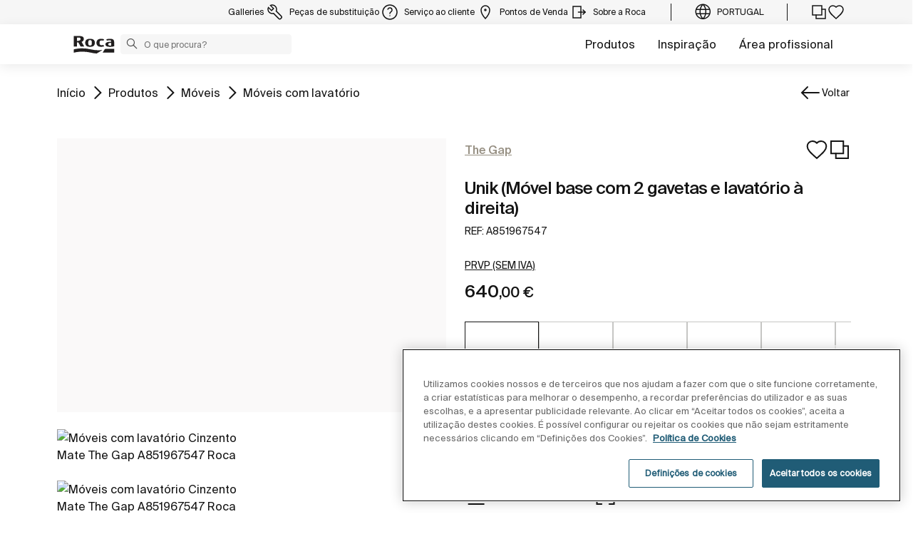

--- FILE ---
content_type: text/html;charset=UTF-8
request_url: https://www.roca.pt/produtos/unik-movel-base-2gavetas-lavatorio-direita-851967...
body_size: 62115
content:
<!DOCTYPE html> <html class="ltr" dir="ltr" lang="pt"> <head> <!-- Liferay DXP 7.4 2024.q1.4 - NODE 10.210.11.6 [MASTER] - MARKET PT - COUNTRY PT - LOCALE pt_PT - LAYOUT 6 - DATE 24/01/2026 17:00:14 --> <title>Unik (Móvel base com 2 gavetas e lavatório à direita) (A851967547) | Roca Portugal</title> <!-- Default meta tags --> <meta content="initial-scale=1.0, width=device-width" name="viewport" /> <meta content="text/html; charset=UTF-8" http-equiv="content-type" /> <!-- Description meta --> <meta name="description" lang="pt-PT" content="Unik (Móvel base com 2 gavetas e lavatório à direita), 1000 x 460 x 575 mm, The Gap, Móveis com lavatório, ROCA. A851967402" /> <!-- Canonical, next, prev links --> <link rel="canonical" href="https://www.roca.pt/produtos/unik-movel-base-2gavetas-lavatorio-direita-851967..." /> <!-- OpenGraph metas --> <meta property="og:title" content="Unik (Móvel base com 2 gavetas e lavatório à direita) (A851967547) | Roca Portugal" /> <meta property="og:type" content="website" /> <meta property="og:url" content="https://www.roca.pt/produtos/unik-movel-base-2gavetas-lavatorio-direita-851967..." /> <meta property="og:image" content="https://www.roca.es/RocaResourceServlet/resources/getTransformation?idObject=48f23be4a4ebdd663f76ce944139c5e1&trName=TF_Web_Big" /> <meta property="og:description" content="Unik (Móvel base com 2 gavetas e lavatório à direita), 1000 x 460 x 575 mm, The Gap, Móveis com lavatório, ROCA. A851967402" /> <meta property="og:locale" content="pt_PT" /> <meta property="og:site_name" content="Roca Portugal" /> <!-- Language links --> <link rel="alternate" hreflang="x-default" href="https://www.roca.pt/produtos/unik-movel-base-2gavetas-lavatorio-direita-851967..." /> <!-- Zendesk --> <!-- Most important fonts pre-loading --> <link rel="preload" href="/o/roca-restyle-theme/fonts/suisse-intl/SuisseIntl-Regular.woff2" as="font" type="font/woff2" crossorigin="anonymous"> <link rel="preload" href="/o/roca-restyle-theme/fonts/suisse-intl/SuisseIntl-Medium.woff2" as="font" type="font/woff2" crossorigin="anonymous"> <link rel="preload" href="/o/roca-restyle-theme/fonts/helvetica/HelveticaNeueLTW01-45Light.woff2" as="font" type="font/woff2" crossorigin="anonymous"> <link rel="preload" href="/o/roca-restyle-theme/fonts/roboto/Roboto-Regular.woff2" as="font" type="font/woff2" crossorigin="anonymous"> <link rel="preload" href="/o/roca-restyle-theme/fonts/roboto/Roboto-Bold.woff2" as="font" type="font/woff2" crossorigin="anonymous"> <link rel="preload" href="/o/roca-restyle-theme/fonts/roboto/Roboto-Light.woff2" as="font" type="font/woff2" crossorigin="anonymous"> <link rel="preload" href="/o/roca-restyle-theme/fonts/roca-black/roca_black-webfont.woff2" as="font" type="font/woff2" crossorigin="anonymous"> <link rel="preload" href="/o/roca-restyle-theme/fonts/roca-black/roca-regular-webfont.woff2" as="font" type="font/woff2" crossorigin="anonymous"> <!-- Fonts not preloaded --> <link href="/o/roca-restyle-theme/fonts/roca-black/roca-black_italic-webfont.woff2" as="font" type="font/woff2" crossorigin="anonymous"> <link href="/o/roca-restyle-theme/fonts/roca-black/roca-bold_italic-webfont.woff2" as="font" type="font/woff2" crossorigin="anonymous"> <link href="/o/roca-restyle-theme/fonts/roca-black/roca-bold-webfont.woff2" as="font" type="font/woff2" crossorigin="anonymous"> <link href="/o/roca-restyle-theme/fonts/roca-black/roca-light_italic-webfont.woff2" as="font" type="font/woff2" crossorigin="anonymous"> <link href="/o/roca-restyle-theme/fonts/roca-black/roca-light-webfont.woff2" as="font" type="font/woff2" crossorigin="anonymous"> <link href="/o/roca-restyle-theme/fonts/roca-black/roca-regular_italic-webfont.woff2" as="font" type="font/woff2" crossorigin="anonymous"> <link href="/o/roca-restyle-theme/fonts/icofonts/icomoon.woff?nidxzc" as="font" type="font/woff" crossorigin="anonymous"> <!-- Roca Custom JSP Bag is ACTIVE --> <script type="importmap">{"imports":{"react-dom":"/o/frontend-js-react-web/__liferay__/exports/react-dom.js","@clayui/breadcrumb":"/o/frontend-taglib-clay/__liferay__/exports/@clayui$breadcrumb.js","@clayui/form":"/o/frontend-taglib-clay/__liferay__/exports/@clayui$form.js","@clayui/popover":"/o/frontend-taglib-clay/__liferay__/exports/@clayui$popover.js","@clayui/charts":"/o/frontend-taglib-clay/__liferay__/exports/@clayui$charts.js","@clayui/shared":"/o/frontend-taglib-clay/__liferay__/exports/@clayui$shared.js","@clayui/localized-input":"/o/frontend-taglib-clay/__liferay__/exports/@clayui$localized-input.js","@clayui/modal":"/o/frontend-taglib-clay/__liferay__/exports/@clayui$modal.js","@clayui/empty-state":"/o/frontend-taglib-clay/__liferay__/exports/@clayui$empty-state.js","react":"/o/frontend-js-react-web/__liferay__/exports/react.js","@clayui/color-picker":"/o/frontend-taglib-clay/__liferay__/exports/@clayui$color-picker.js","@clayui/navigation-bar":"/o/frontend-taglib-clay/__liferay__/exports/@clayui$navigation-bar.js","@clayui/pagination":"/o/frontend-taglib-clay/__liferay__/exports/@clayui$pagination.js","@clayui/icon":"/o/frontend-taglib-clay/__liferay__/exports/@clayui$icon.js","@clayui/table":"/o/frontend-taglib-clay/__liferay__/exports/@clayui$table.js","@clayui/autocomplete":"/o/frontend-taglib-clay/__liferay__/exports/@clayui$autocomplete.js","@clayui/slider":"/o/frontend-taglib-clay/__liferay__/exports/@clayui$slider.js","@clayui/management-toolbar":"/o/frontend-taglib-clay/__liferay__/exports/@clayui$management-toolbar.js","@clayui/multi-select":"/o/frontend-taglib-clay/__liferay__/exports/@clayui$multi-select.js","@clayui/nav":"/o/frontend-taglib-clay/__liferay__/exports/@clayui$nav.js","@clayui/time-picker":"/o/frontend-taglib-clay/__liferay__/exports/@clayui$time-picker.js","@clayui/provider":"/o/frontend-taglib-clay/__liferay__/exports/@clayui$provider.js","@clayui/upper-toolbar":"/o/frontend-taglib-clay/__liferay__/exports/@clayui$upper-toolbar.js","@clayui/loading-indicator":"/o/frontend-taglib-clay/__liferay__/exports/@clayui$loading-indicator.js","@clayui/panel":"/o/frontend-taglib-clay/__liferay__/exports/@clayui$panel.js","@clayui/drop-down":"/o/frontend-taglib-clay/__liferay__/exports/@clayui$drop-down.js","@clayui/list":"/o/frontend-taglib-clay/__liferay__/exports/@clayui$list.js","@clayui/date-picker":"/o/frontend-taglib-clay/__liferay__/exports/@clayui$date-picker.js","@clayui/label":"/o/frontend-taglib-clay/__liferay__/exports/@clayui$label.js","@clayui/data-provider":"/o/frontend-taglib-clay/__liferay__/exports/@clayui$data-provider.js","@liferay/frontend-js-api/data-set":"/o/frontend-js-dependencies-web/__liferay__/exports/@liferay$js-api$data-set.js","@clayui/core":"/o/frontend-taglib-clay/__liferay__/exports/@clayui$core.js","@clayui/pagination-bar":"/o/frontend-taglib-clay/__liferay__/exports/@clayui$pagination-bar.js","@clayui/layout":"/o/frontend-taglib-clay/__liferay__/exports/@clayui$layout.js","@clayui/multi-step-nav":"/o/frontend-taglib-clay/__liferay__/exports/@clayui$multi-step-nav.js","@liferay/frontend-js-api":"/o/frontend-js-dependencies-web/__liferay__/exports/@liferay$js-api.js","@clayui/css":"/o/frontend-taglib-clay/__liferay__/exports/@clayui$css.js","@clayui/toolbar":"/o/frontend-taglib-clay/__liferay__/exports/@clayui$toolbar.js","@clayui/alert":"/o/frontend-taglib-clay/__liferay__/exports/@clayui$alert.js","@clayui/badge":"/o/frontend-taglib-clay/__liferay__/exports/@clayui$badge.js","@clayui/link":"/o/frontend-taglib-clay/__liferay__/exports/@clayui$link.js","@clayui/card":"/o/frontend-taglib-clay/__liferay__/exports/@clayui$card.js","@clayui/progress-bar":"/o/frontend-taglib-clay/__liferay__/exports/@clayui$progress-bar.js","@clayui/tooltip":"/o/frontend-taglib-clay/__liferay__/exports/@clayui$tooltip.js","@clayui/button":"/o/frontend-taglib-clay/__liferay__/exports/@clayui$button.js","@clayui/tabs":"/o/frontend-taglib-clay/__liferay__/exports/@clayui$tabs.js","@clayui/sticker":"/o/frontend-taglib-clay/__liferay__/exports/@clayui$sticker.js"},"scopes":{}}</script><script data-senna-track="temporary">var Liferay = window.Liferay || {};Liferay.Icons = Liferay.Icons || {};Liferay.Icons.controlPanelSpritemap = 'https://www.roca.pt/o/admin-theme/images/clay/icons.svg';Liferay.Icons.spritemap = 'https://www.roca.pt/o/roca-restyle-theme/images/clay/icons.svg';</script> <script data-senna-track="permanent" src="/combo?browserId=chrome&minifierType=js&languageId=pt_PT&t=1768349906053&/o/frontend-js-jquery-web/jquery/jquery.min.js&/o/frontend-js-jquery-web/jquery/init.js&/o/frontend-js-jquery-web/jquery/ajax.js&/o/frontend-js-jquery-web/jquery/bootstrap.bundle.min.js&/o/frontend-js-jquery-web/jquery/collapsible_search.js&/o/frontend-js-jquery-web/jquery/fm.js&/o/frontend-js-jquery-web/jquery/form.js&/o/frontend-js-jquery-web/jquery/popper.min.js&/o/frontend-js-jquery-web/jquery/side_navigation.js" type="text/javascript"></script> <script data-senna-track="permanent" type="text/javascript">window.Liferay = window.Liferay || {}; window.Liferay.CSP = {nonce: ''};</script> <link href="https://www.roca.pt/o/roca-restyle-theme/images/favicon.ico" rel="apple-touch-icon" /> <link href="https://www.roca.pt/o/roca-restyle-theme/images/favicon.ico" rel="icon" /> <link class="lfr-css-file" data-senna-track="temporary" href="https://www.roca.pt/o/roca-restyle-theme/css/clay.css?browserId=chrome&amp;themeId=rocarestyletheme_WAR_rocarestyletheme&amp;minifierType=css&amp;languageId=pt_PT&amp;t=1769007648000" id="liferayAUICSS" rel="stylesheet" type="text/css" /> <link href="/combo?browserId=chrome&amp;minifierType=css&amp;themeId=rocarestyletheme_WAR_rocarestyletheme&amp;languageId=pt_PT&amp;com_liferay_portal_search_web_search_bar_portlet_SearchBarPortlet_INSTANCE_templateSearch:%2Fo%2Fportal-search-web%2Fcss%2Fmain.css&amp;com_liferay_product_navigation_product_menu_web_portlet_ProductMenuPortlet:%2Fo%2Fproduct-navigation-product-menu-web%2Fcss%2Fmain.css&amp;com_liferay_product_navigation_user_personal_bar_web_portlet_ProductNavigationUserPersonalBarPortlet:%2Fo%2Fproduct-navigation-user-personal-bar-web%2Fcss%2Fmain.css&amp;com_liferay_site_navigation_menu_web_portlet_SiteNavigationMenuPortlet:%2Fo%2Fsite-navigation-menu-web%2Fcss%2Fmain.css&amp;t=1769007648000" rel="stylesheet" type="text/css" data-senna-track="temporary" id="be81413c" /> <script type="text/javascript" data-senna-track="temporary">
	// <![CDATA[
		var Liferay = Liferay || {};

		Liferay.Browser = {
			acceptsGzip: function() {
				return true;
			},

			

			getMajorVersion: function() {
				return 131.0;
			},

			getRevision: function() {
				return '537.36';
			},
			getVersion: function() {
				return '131.0';
			},

			

			isAir: function() {
				return false;
			},
			isChrome: function() {
				return true;
			},
			isEdge: function() {
				return false;
			},
			isFirefox: function() {
				return false;
			},
			isGecko: function() {
				return true;
			},
			isIe: function() {
				return false;
			},
			isIphone: function() {
				return false;
			},
			isLinux: function() {
				return false;
			},
			isMac: function() {
				return true;
			},
			isMobile: function() {
				return false;
			},
			isMozilla: function() {
				return false;
			},
			isOpera: function() {
				return false;
			},
			isRtf: function() {
				return true;
			},
			isSafari: function() {
				return true;
			},
			isSun: function() {
				return false;
			},
			isWebKit: function() {
				return true;
			},
			isWindows: function() {
				return false;
			}
		};

		Liferay.Data = Liferay.Data || {};

		Liferay.Data.ICONS_INLINE_SVG = true;

		Liferay.Data.NAV_SELECTOR = '#navigation';

		Liferay.Data.NAV_SELECTOR_MOBILE = '#navigationCollapse';

		Liferay.Data.isCustomizationView = function() {
			return false;
		};

		Liferay.Data.notices = [
			
		];

		(function () {
			var available = {};

			var direction = {};

			

				available['es_ES'] = 'espanhol\x20\x28Espanha\x29';
				direction['es_ES'] = 'ltr';

			

				available['en_GB'] = 'inglês\x20\x28Reino\x20Unido\x29';
				direction['en_GB'] = 'ltr';

			

				available['en_US'] = 'inglês\x20\x28Estados\x20Unidos\x29';
				direction['en_US'] = 'ltr';

			

				available['pt_BR'] = 'português\x20\x28Brasil\x29';
				direction['pt_BR'] = 'ltr';

			

				available['de_DE'] = 'alemão\x20\x28Alemanha\x29';
				direction['de_DE'] = 'ltr';

			

				available['de_CH'] = 'alemão\x20\x28Suíça\x29';
				direction['de_CH'] = 'ltr';

			

				available['bg_BG'] = 'búlgaro\x20\x28Bulgária\x29';
				direction['bg_BG'] = 'ltr';

			

				available['ca_ES'] = 'catalão\x20\x28Espanha\x29';
				direction['ca_ES'] = 'ltr';

			

				available['cs_CZ'] = 'checo\x20\x28República\x20Checa\x29';
				direction['cs_CZ'] = 'ltr';

			

				available['zh_CN'] = 'chinês\x20\x28China\x29';
				direction['zh_CN'] = 'ltr';

			

				available['zh_HK'] = 'chinês\x20\x28Região\x20Administrativa\x20Especial\x20de\x20Hong\x20Kong\x29';
				direction['zh_HK'] = 'ltr';

			

				available['zh_TW'] = 'chinês\x20\x28Taiwan\x29';
				direction['zh_TW'] = 'ltr';

			

				available['hr_HR'] = 'croata\x20\x28Croácia\x29';
				direction['hr_HR'] = 'ltr';

			

				available['da_DK'] = 'dinamarquês\x20\x28Dinamarca\x29';
				direction['da_DK'] = 'ltr';

			

				available['sk_SK'] = 'eslovaco\x20\x28Eslováquia\x29';
				direction['sk_SK'] = 'ltr';

			

				available['es_AR'] = 'espanhol\x20\x28Argentina\x29';
				direction['es_AR'] = 'ltr';

			

				available['es_MX'] = 'espanhol\x20\x28México\x29';
				direction['es_MX'] = 'ltr';

			

				available['fi_FI'] = 'finlandês\x20\x28Finlândia\x29';
				direction['fi_FI'] = 'ltr';

			

				available['fr_FR'] = 'francês\x20\x28França\x29';
				direction['fr_FR'] = 'ltr';

			

				available['fr_CH'] = 'francês\x20\x28Suíça\x29';
				direction['fr_CH'] = 'ltr';

			

				available['gl_ES'] = 'galego\x20\x28Espanha\x29';
				direction['gl_ES'] = 'ltr';

			

				available['el_GR'] = 'grego\x20\x28Grécia\x29';
				direction['el_GR'] = 'ltr';

			

				available['hu_HU'] = 'húngaro\x20\x28Hungria\x29';
				direction['hu_HU'] = 'ltr';

			

				available['en_AU'] = 'inglês\x20\x28Austrália\x29';
				direction['en_AU'] = 'ltr';

			

				available['it_IT'] = 'italiano\x20\x28Itália\x29';
				direction['it_IT'] = 'ltr';

			

				available['it_CH'] = 'italiano\x20\x28Suíça\x29';
				direction['it_CH'] = 'ltr';

			

				available['lt_LT'] = 'lituano\x20\x28Lituânia\x29';
				direction['lt_LT'] = 'ltr';

			

				available['nl_NL'] = 'holandês\x20\x28Países\x20Baixos\x29';
				direction['nl_NL'] = 'ltr';

			

				available['no_NO'] = 'norueguês\x20\x28Noruega\x29';
				direction['no_NO'] = 'ltr';

			

				available['pl_PL'] = 'polaco\x20\x28Polónia\x29';
				direction['pl_PL'] = 'ltr';

			

				available['pt_PT'] = 'português\x20\x28Portugal\x29';
				direction['pt_PT'] = 'ltr';

			

				available['ro_RO'] = 'romeno\x20\x28Roménia\x29';
				direction['ro_RO'] = 'ltr';

			

				available['ru_RU'] = 'russo\x20\x28Rússia\x29';
				direction['ru_RU'] = 'ltr';

			

				available['sv_SE'] = 'sueco\x20\x28Suécia\x29';
				direction['sv_SE'] = 'ltr';

			

				available['th_TH'] = 'tailandês\x20\x28Tailândia\x29';
				direction['th_TH'] = 'ltr';

			

				available['tr_TR'] = 'turco\x20\x28Turquia\x29';
				direction['tr_TR'] = 'ltr';

			

				available['uk_UA'] = 'ucraniano\x20\x28Ucrânia\x29';
				direction['uk_UA'] = 'ltr';

			

				available['eu_ES'] = 'basco\x20\x28Espanha\x29';
				direction['eu_ES'] = 'ltr';

			

				available['ar_EG'] = 'árabe\x20\x28Egipto\x29';
				direction['ar_EG'] = 'rtl';

			

				available['ko_KR'] = 'coreano\x20\x28Coreia\x20do\x20Sul\x29';
				direction['ko_KR'] = 'ltr';

			

			Liferay.Language = {
				available,
				direction,
				get: function(key) {
					return key;
				}
			};
		})();

		var featureFlags = {"LPD-11018":false,"LPS-193884":false,"LPS-178642":false,"LPS-187284":false,"LPS-193005":false,"LPS-187285":false,"COMMERCE-8087":false,"LPS-192957":false,"LPS-114786":false,"LRAC-10757":false,"LPS-180090":false,"LPS-170809":false,"LPS-178052":false,"LPS-189856":false,"LPS-187436":false,"LPS-182184":false,"LPS-185892":false,"LPS-186620":false,"COMMERCE-12754":false,"LPS-184404":false,"LPS-180328":false,"LPS-198183":false,"LPS-171364":false,"LPS-153714":false,"LPS-96845":false,"LPS-170670":false,"LPD-15804":false,"LPS-141392":false,"LPS-153839":false,"LPS-169981":false,"LPS-200135":false,"LPS-187793":false,"LPS-177027":false,"LPD-11003":false,"COMMERCE-12192":false,"LPD-10793":false,"LPS-196768":false,"LPS-196724":false,"LPS-196847":false,"LPS-163118":false,"LPS-135430":false,"LPS-114700":false,"LPS-134060":false,"LPS-164563":false,"LPS-122920":false,"LPS-203351":false,"LPS-194395":false,"LPD-6368":false,"LPD-10701":false,"LPS-202104":false,"COMMERCE-9599":false,"LPS-187142":false,"LPD-15596":false,"LPS-198959":false,"LPS-196935":true,"LPS-187854":false,"LPS-176691":false,"LPS-197909":false,"LPS-202534":false,"COMMERCE-8949":false,"COMMERCE-11922":false,"LPS-194362":false,"LPS-174455":false,"LPS-153813":false,"LPD-10735":false,"LPS-165482":false,"COMMERCE-13024":false,"LPS-194763":false,"LPS-193551":false,"LPS-197477":false,"LPS-174816":false,"LPS-186360":false,"LPS-153332":false,"COMMERCE-12170":false,"LPS-179669":false,"LPS-174417":false,"LPD-31212":true,"LPS-183882":false,"LPS-155284":false,"LRAC-15017":false,"LPS-200108":false,"LPS-159643":false,"LPS-164948":false,"LPS-161033":false,"LPS-186870":false,"LPS-186871":false,"LPS-188058":false,"LPS-129412":false,"LPS-166126":false,"LPS-169837":false};

		Liferay.FeatureFlags = Object.keys(featureFlags).reduce(
			(acc, key) => ({
				...acc, [key]: featureFlags[key] === 'true' || featureFlags[key] === true
			}), {}
		);

		Liferay.PortletKeys = {
			DOCUMENT_LIBRARY: 'com_liferay_document_library_web_portlet_DLPortlet',
			DYNAMIC_DATA_MAPPING: 'com_liferay_dynamic_data_mapping_web_portlet_DDMPortlet',
			ITEM_SELECTOR: 'com_liferay_item_selector_web_portlet_ItemSelectorPortlet'
		};

		Liferay.PropsValues = {
			JAVASCRIPT_SINGLE_PAGE_APPLICATION_TIMEOUT: 0,
			UPLOAD_SERVLET_REQUEST_IMPL_MAX_SIZE: 31457280000
		};

		Liferay.ThemeDisplay = {

			

			
				getLayoutId: function() {
					return '6';
				},

				

				getLayoutRelativeControlPanelURL: function() {
					return '/group/roca/~/control_panel/manage';
				},

				getLayoutRelativeURL: function() {
					return '/web/roca/productos/producto';
				},
				getLayoutURL: function() {
					return 'https://www.roca.pt/web/roca/productos/producto';
				},
				getParentLayoutId: function() {
					return '3';
				},
				isControlPanel: function() {
					return false;
				},
				isPrivateLayout: function() {
					return 'false';
				},
				isVirtualLayout: function() {
					return false;
				},
			

			getBCP47LanguageId: function() {
				return 'es-ES';
			},
			getCanonicalURL: function() {

				

				return 'https\x3a\x2f\x2fwww\x2eroca\x2ept';
			},
			getCDNBaseURL: function() {
				return 'https://www.roca.pt';
			},
			getCDNDynamicResourcesHost: function() {
				return '';
			},
			getCDNHost: function() {
				return '';
			},
			getCompanyGroupId: function() {
				return '20135';
			},
			getCompanyId: function() {
				return '20099';
			},
			getDefaultLanguageId: function() {
				return 'es_ES';
			},
			getDoAsUserIdEncoded: function() {
				return '';
			},
			getLanguageId: function() {
				return 'pt_PT';
			},
			getParentGroupId: function() {
				return '20126';
			},
			getPathContext: function() {
				return '';
			},
			getPathImage: function() {
				return '/image';
			},
			getPathJavaScript: function() {
				return '/o/frontend-js-web';
			},
			getPathMain: function() {
				return '/c';
			},
			getPathThemeImages: function() {
				return 'https://www.roca.pt/o/roca-restyle-theme/images';
			},
			getPathThemeRoot: function() {
				return '/o/roca-restyle-theme';
			},
			getPlid: function() {
				return '80133';
			},
			getPortalURL: function() {
				return 'https://www.roca.pt';
			},
			getRealUserId: function() {
				return '20103';
			},
			getRemoteAddr: function() {
				return '10.210.223.9';
			},
			getRemoteHost: function() {
				return '10.210.223.9';
			},
			getScopeGroupId: function() {
				return '20126';
			},
			getScopeGroupIdOrLiveGroupId: function() {
				return '20126';
			},
			getSessionId: function() {
				return '';
			},
			getSiteAdminURL: function() {
				return 'https://www.roca.pt/group/roca/~/control_panel/manage?p_p_lifecycle=0&p_p_state=maximized&p_p_mode=view';
			},
			getSiteGroupId: function() {
				return '20126';
			},
			getURLControlPanel: function() {
				return '/group/control_panel?refererPlid=80133';
			},
			getURLHome: function() {
				return 'https\x3a\x2f\x2fwww\x2eroca\x2ept\x2fweb\x2froca\x2f';
			},
			getUserEmailAddress: function() {
				return '';
			},
			getUserId: function() {
				return '20103';
			},
			getUserName: function() {
				return '';
			},
			isAddSessionIdToURL: function() {
				return false;
			},
			isImpersonated: function() {
				return false;
			},
			isSignedIn: function() {
				return false;
			},

			isStagedPortlet: function() {
				
					
						return false;
					
				
			},

			isStateExclusive: function() {
				return false;
			},
			isStateMaximized: function() {
				return false;
			},
			isStatePopUp: function() {
				return false;
			}
		};

		var themeDisplay = Liferay.ThemeDisplay;

		Liferay.AUI = {

			

			getCombine: function() {
				return true;
			},
			getComboPath: function() {
				return '/combo/?browserId=chrome&minifierType=&languageId=pt_PT&t=1766529328132&';
			},
			getDateFormat: function() {
				return '%d-%m-%Y';
			},
			getEditorCKEditorPath: function() {
				return '/o/frontend-editor-ckeditor-web';
			},
			getFilter: function() {
				var filter = 'raw';

				
					
						filter = 'min';
					
					

				return filter;
			},
			getFilterConfig: function() {
				var instance = this;

				var filterConfig = null;

				if (!instance.getCombine()) {
					filterConfig = {
						replaceStr: '.js' + instance.getStaticResourceURLParams(),
						searchExp: '\\.js$'
					};
				}

				return filterConfig;
			},
			getJavaScriptRootPath: function() {
				return '/o/frontend-js-web';
			},
			getPortletRootPath: function() {
				return '/html/portlet';
			},
			getStaticResourceURLParams: function() {
				return '?browserId=chrome&minifierType=&languageId=pt_PT&t=1766529328132';
			}
		};

		Liferay.authToken = 'bz37D2xj';

		

		Liferay.currentURL = '\x2fprodutos\x2funik-movel-base-2gavetas-lavatorio-direita-851967\x2e\x2e\x2e';
		Liferay.currentURLEncoded = '\x252Fprodutos\x252Funik-movel-base-2gavetas-lavatorio-direita-851967\x2e\x2e\x2e';
	// ]]>
</script> <script data-senna-track="temporary" type="text/javascript">window.__CONFIG__= {basePath: '',combine: true, defaultURLParams: null, explainResolutions: false, exposeGlobal: false, logLevel: 'warn', moduleType: 'module', namespace:'Liferay', nonce: '', reportMismatchedAnonymousModules: 'warn', resolvePath: '/o/js_resolve_modules', url: '/combo/?browserId=chrome&minifierType=js&languageId=pt_PT&t=1766529328132&', waitTimeout: 57000};</script><script data-senna-track="permanent" src="/o/frontend-js-loader-modules-extender/loader.js?&mac=9WaMmhziBCkScHZwrrVcOR7VZF4=&browserId=chrome&languageId=pt_PT&minifierType=js" type="text/javascript"></script><script data-senna-track="permanent" src="/combo?browserId=chrome&minifierType=js&languageId=pt_PT&t=1766529328132&/o/frontend-js-aui-web/aui/aui/aui-min.js&/o/frontend-js-aui-web/liferay/modules.js&/o/frontend-js-aui-web/liferay/aui_sandbox.js&/o/frontend-js-aui-web/aui/attribute-base/attribute-base-min.js&/o/frontend-js-aui-web/aui/attribute-complex/attribute-complex-min.js&/o/frontend-js-aui-web/aui/attribute-core/attribute-core-min.js&/o/frontend-js-aui-web/aui/attribute-observable/attribute-observable-min.js&/o/frontend-js-aui-web/aui/attribute-extras/attribute-extras-min.js&/o/frontend-js-aui-web/aui/event-custom-base/event-custom-base-min.js&/o/frontend-js-aui-web/aui/event-custom-complex/event-custom-complex-min.js&/o/frontend-js-aui-web/aui/oop/oop-min.js&/o/frontend-js-aui-web/aui/aui-base-lang/aui-base-lang-min.js&/o/frontend-js-aui-web/liferay/dependency.js&/o/frontend-js-aui-web/liferay/util.js&/o/oauth2-provider-web/js/liferay.js&/o/frontend-js-web/liferay/dom_task_runner.js&/o/frontend-js-web/liferay/events.js&/o/frontend-js-web/liferay/lazy_load.js&/o/frontend-js-web/liferay/liferay.js&/o/frontend-js-web/liferay/global.bundle.js&/o/frontend-js-web/liferay/portlet.js&/o/frontend-js-web/liferay/workflow.js" type="text/javascript"></script> <script data-senna-track="temporary" type="text/javascript">window.Liferay = Liferay || {}; window.Liferay.OAuth2 = {getAuthorizeURL: function() {return 'https://www.roca.pt/o/oauth2/authorize';}, getBuiltInRedirectURL: function() {return 'https://www.roca.pt/o/oauth2/redirect';}, getIntrospectURL: function() { return 'https://www.roca.pt/o/oauth2/introspect';}, getTokenURL: function() {return 'https://www.roca.pt/o/oauth2/token';}, getUserAgentApplication: function(externalReferenceCode) {return Liferay.OAuth2._userAgentApplications[externalReferenceCode];}, _userAgentApplications: {}}</script><script data-senna-track="temporary" type="text/javascript">try {var MODULE_MAIN='portal-workflow-kaleo-designer-web@5.0.125/index';var MODULE_PATH='/o/portal-workflow-kaleo-designer-web';AUI().applyConfig({groups:{"kaleo-designer":{base:MODULE_PATH+"/designer/js/legacy/",combine:Liferay.AUI.getCombine(),filter:Liferay.AUI.getFilterConfig(),modules:{"liferay-kaleo-designer-autocomplete-util":{path:"autocomplete_util.js",requires:["autocomplete","autocomplete-highlighters"]},"liferay-kaleo-designer-definition-diagram-controller":{path:"definition_diagram_controller.js",requires:["liferay-kaleo-designer-field-normalizer","liferay-kaleo-designer-utils"]},"liferay-kaleo-designer-dialogs":{path:"dialogs.js",requires:["liferay-util-window"]},"liferay-kaleo-designer-editors":{path:"editors.js",requires:["aui-ace-editor","aui-ace-editor-mode-xml","aui-base","aui-datatype","aui-node","liferay-kaleo-designer-autocomplete-util","liferay-kaleo-designer-utils"]},"liferay-kaleo-designer-field-normalizer":{path:"field_normalizer.js",requires:["liferay-kaleo-designer-remote-services"]},"liferay-kaleo-designer-nodes":{path:"nodes.js",requires:["aui-datatable","aui-datatype","aui-diagram-builder","liferay-kaleo-designer-editors","liferay-kaleo-designer-utils"]},"liferay-kaleo-designer-remote-services":{path:"remote_services.js",requires:["aui-io"]},"liferay-kaleo-designer-templates":{path:"templates.js",requires:["aui-tpl-snippets-deprecated"]},"liferay-kaleo-designer-utils":{path:"utils.js",requires:[]},"liferay-kaleo-designer-xml-definition":{path:"xml_definition.js",requires:["aui-base","aui-component","dataschema-xml","datatype-xml"]},"liferay-kaleo-designer-xml-definition-serializer":{path:"xml_definition_serializer.js",requires:["escape","liferay-kaleo-designer-xml-util"]},"liferay-kaleo-designer-xml-util":{path:"xml_util.js",requires:["aui-base"]},"liferay-portlet-kaleo-designer":{path:"main.js",requires:["aui-ace-editor","aui-ace-editor-mode-xml","aui-tpl-snippets-deprecated","dataschema-xml","datasource","datatype-xml","event-valuechange","io-form","liferay-kaleo-designer-autocomplete-util","liferay-kaleo-designer-editors","liferay-kaleo-designer-nodes","liferay-kaleo-designer-remote-services","liferay-kaleo-designer-utils","liferay-kaleo-designer-xml-util","liferay-util-window"]}},root:MODULE_PATH+"/designer/js/legacy/"}}});
} catch(error) {console.error(error);}try {var MODULE_MAIN='contacts-web@5.0.57/index';var MODULE_PATH='/o/contacts-web';AUI().applyConfig({groups:{contactscenter:{base:MODULE_PATH+"/js/",combine:Liferay.AUI.getCombine(),filter:Liferay.AUI.getFilterConfig(),modules:{"liferay-contacts-center":{path:"main.js",requires:["aui-io-plugin-deprecated","aui-toolbar","autocomplete-base","datasource-io","json-parse","liferay-portlet-base","liferay-util-window"]}},root:MODULE_PATH+"/js/"}}});
} catch(error) {console.error(error);}try {var MODULE_MAIN='staging-processes-web@5.0.55/index';var MODULE_PATH='/o/staging-processes-web';AUI().applyConfig({groups:{stagingprocessesweb:{base:MODULE_PATH+"/",combine:Liferay.AUI.getCombine(),filter:Liferay.AUI.getFilterConfig(),modules:{"liferay-staging-processes-export-import":{path:"js/main.js",requires:["aui-datatype","aui-dialog-iframe-deprecated","aui-modal","aui-parse-content","aui-toggler","liferay-portlet-base","liferay-util-window"]}},root:MODULE_PATH+"/"}}});
} catch(error) {console.error(error);}try {var MODULE_MAIN='@liferay/frontend-js-state-web@1.0.20/index';var MODULE_PATH='/o/frontend-js-state-web';AUI().applyConfig({groups:{state:{mainModule:MODULE_MAIN}}});
} catch(error) {console.error(error);}try {var MODULE_MAIN='calendar-web@5.0.89/index';var MODULE_PATH='/o/calendar-web';AUI().applyConfig({groups:{calendar:{base:MODULE_PATH+"/js/",combine:Liferay.AUI.getCombine(),filter:Liferay.AUI.getFilterConfig(),modules:{"liferay-calendar-a11y":{path:"calendar_a11y.js",requires:["calendar"]},"liferay-calendar-container":{path:"calendar_container.js",requires:["aui-alert","aui-base","aui-component","liferay-portlet-base"]},"liferay-calendar-date-picker-sanitizer":{path:"date_picker_sanitizer.js",requires:["aui-base"]},"liferay-calendar-interval-selector":{path:"interval_selector.js",requires:["aui-base","liferay-portlet-base"]},"liferay-calendar-interval-selector-scheduler-event-link":{path:"interval_selector_scheduler_event_link.js",requires:["aui-base","liferay-portlet-base"]},"liferay-calendar-list":{path:"calendar_list.js",requires:["aui-template-deprecated","liferay-scheduler"]},"liferay-calendar-message-util":{path:"message_util.js",requires:["liferay-util-window"]},"liferay-calendar-recurrence-converter":{path:"recurrence_converter.js",requires:[]},"liferay-calendar-recurrence-dialog":{path:"recurrence.js",requires:["aui-base","liferay-calendar-recurrence-util"]},"liferay-calendar-recurrence-util":{path:"recurrence_util.js",requires:["aui-base","liferay-util-window"]},"liferay-calendar-reminders":{path:"calendar_reminders.js",requires:["aui-base"]},"liferay-calendar-remote-services":{path:"remote_services.js",requires:["aui-base","aui-component","liferay-calendar-util","liferay-portlet-base"]},"liferay-calendar-session-listener":{path:"session_listener.js",requires:["aui-base","liferay-scheduler"]},"liferay-calendar-simple-color-picker":{path:"simple_color_picker.js",requires:["aui-base","aui-template-deprecated"]},"liferay-calendar-simple-menu":{path:"simple_menu.js",requires:["aui-base","aui-template-deprecated","event-outside","event-touch","widget-modality","widget-position","widget-position-align","widget-position-constrain","widget-stack","widget-stdmod"]},"liferay-calendar-util":{path:"calendar_util.js",requires:["aui-datatype","aui-io","aui-scheduler","aui-toolbar","autocomplete","autocomplete-highlighters"]},"liferay-scheduler":{path:"scheduler.js",requires:["async-queue","aui-datatype","aui-scheduler","dd-plugin","liferay-calendar-a11y","liferay-calendar-message-util","liferay-calendar-recurrence-converter","liferay-calendar-recurrence-util","liferay-calendar-util","liferay-scheduler-event-recorder","liferay-scheduler-models","promise","resize-plugin"]},"liferay-scheduler-event-recorder":{path:"scheduler_event_recorder.js",requires:["dd-plugin","liferay-calendar-util","resize-plugin"]},"liferay-scheduler-models":{path:"scheduler_models.js",requires:["aui-datatype","dd-plugin","liferay-calendar-util"]}},root:MODULE_PATH+"/js/"}}});
} catch(error) {console.error(error);}try {var MODULE_MAIN='frontend-editor-alloyeditor-web@5.0.46/index';var MODULE_PATH='/o/frontend-editor-alloyeditor-web';AUI().applyConfig({groups:{alloyeditor:{base:MODULE_PATH+"/js/",combine:Liferay.AUI.getCombine(),filter:Liferay.AUI.getFilterConfig(),modules:{"liferay-alloy-editor":{path:"alloyeditor.js",requires:["aui-component","liferay-portlet-base","timers"]},"liferay-alloy-editor-source":{path:"alloyeditor_source.js",requires:["aui-debounce","liferay-fullscreen-source-editor","liferay-source-editor","plugin"]}},root:MODULE_PATH+"/js/"}}});
} catch(error) {console.error(error);}try {var MODULE_MAIN='exportimport-web@5.0.83/index';var MODULE_PATH='/o/exportimport-web';AUI().applyConfig({groups:{exportimportweb:{base:MODULE_PATH+"/",combine:Liferay.AUI.getCombine(),filter:Liferay.AUI.getFilterConfig(),modules:{"liferay-export-import-export-import":{path:"js/main.js",requires:["aui-datatype","aui-dialog-iframe-deprecated","aui-modal","aui-parse-content","aui-toggler","liferay-portlet-base","liferay-util-window"]}},root:MODULE_PATH+"/"}}});
} catch(error) {console.error(error);}try {var MODULE_MAIN='dynamic-data-mapping-web@5.0.100/index';var MODULE_PATH='/o/dynamic-data-mapping-web';!function(){const a=Liferay.AUI;AUI().applyConfig({groups:{ddm:{base:MODULE_PATH+"/js/",combine:Liferay.AUI.getCombine(),filter:a.getFilterConfig(),modules:{"liferay-ddm-form":{path:"ddm_form.js",requires:["aui-base","aui-datatable","aui-datatype","aui-image-viewer","aui-parse-content","aui-set","aui-sortable-list","json","liferay-form","liferay-map-base","liferay-translation-manager","liferay-util-window"]},"liferay-portlet-dynamic-data-mapping":{condition:{trigger:"liferay-document-library"},path:"main.js",requires:["arraysort","aui-form-builder-deprecated","aui-form-validator","aui-map","aui-text-unicode","json","liferay-menu","liferay-translation-manager","liferay-util-window","text"]},"liferay-portlet-dynamic-data-mapping-custom-fields":{condition:{trigger:"liferay-document-library"},path:"custom_fields.js",requires:["liferay-portlet-dynamic-data-mapping"]}},root:MODULE_PATH+"/js/"}}})}();
} catch(error) {console.error(error);}try {var MODULE_MAIN='portal-search-web@6.0.127/index';var MODULE_PATH='/o/portal-search-web';AUI().applyConfig({groups:{search:{base:MODULE_PATH+"/js/",combine:Liferay.AUI.getCombine(),filter:Liferay.AUI.getFilterConfig(),modules:{"liferay-search-custom-filter":{path:"custom_filter.js",requires:[]},"liferay-search-date-facet":{path:"date_facet.js",requires:["aui-form-validator","liferay-search-facet-util"]},"liferay-search-facet-util":{path:"facet_util.js",requires:[]},"liferay-search-modified-facet":{path:"modified_facet.js",requires:["aui-form-validator","liferay-search-facet-util"]},"liferay-search-sort-configuration":{path:"sort_configuration.js",requires:["aui-node"]},"liferay-search-sort-util":{path:"sort_util.js",requires:[]}},root:MODULE_PATH+"/js/"}}});
} catch(error) {console.error(error);}try {var MODULE_MAIN='@liferay/frontend-js-react-web@5.0.37/index';var MODULE_PATH='/o/frontend-js-react-web';AUI().applyConfig({groups:{react:{mainModule:MODULE_MAIN}}});
} catch(error) {console.error(error);}try {var MODULE_MAIN='frontend-js-components-web@2.0.63/index';var MODULE_PATH='/o/frontend-js-components-web';AUI().applyConfig({groups:{components:{mainModule:MODULE_MAIN}}});
} catch(error) {console.error(error);}try {var MODULE_MAIN='@liferay/document-library-web@6.0.177/document_library/js/index';var MODULE_PATH='/o/document-library-web';AUI().applyConfig({groups:{dl:{base:MODULE_PATH+"/document_library/js/legacy/",combine:Liferay.AUI.getCombine(),filter:Liferay.AUI.getFilterConfig(),modules:{"document-library-upload-component":{path:"DocumentLibraryUpload.js",requires:["aui-component","aui-data-set-deprecated","aui-overlay-manager-deprecated","aui-overlay-mask-deprecated","aui-parse-content","aui-progressbar","aui-template-deprecated","liferay-search-container","querystring-parse-simple","uploader"]}},root:MODULE_PATH+"/document_library/js/legacy/"}}});
} catch(error) {console.error(error);}</script> <script type="text/javascript" data-senna-track="temporary">
	// <![CDATA[
		
			
				
		

		
	// ]]>
</script> <link class="lfr-css-file" data-senna-track="temporary" href="https://www.roca.pt/o/roca-restyle-theme/css/main.css?browserId=chrome&amp;themeId=rocarestyletheme_WAR_rocarestyletheme&amp;minifierType=css&amp;languageId=pt_PT&amp;t=1769007648000" id="liferayThemeCSS" rel="stylesheet" type="text/css" /> <style data-senna-track="temporary" type="text/css">

		

			

		

			

		

			

		

			

		

			

		

			

		

			

		

			

		

			

		

			

		

			

		

			

		

			

		

			

		

			

		

			

		

			

		

			

		

			

		

			

		

			

		

			

		

			

		

	</style> <script>
            // Define dataLayer and the gtag function.
            window.dataLayer = window.dataLayer || [];
            function gtag(){dataLayer.push(arguments);}

            // Default ad_storage to 'denied'.
            gtag('consent', 'default', {
                ad_storage: "denied",
                analytics_storage: "granted",
                functionality_storage: "granted",
                personalization_storage: "denied",
                security_storage: "granted",
                ad_user_data: "granted",
                ad_personalization: "denied",
                'wait_for_update': 500
            });
        </script> <!-- One Trust Cookie Banner --> <script type="text/javascript" src="https://cdn.cookielaw.org/consent/1be0b24e-d3fd-4c72-9a56-fd6e01aa254d/OtAutoBlock.js"></script> <script src="https://cdn.cookielaw.org/scripttemplates/otSDKStub.js" data-document-language="true" type="text/javascript" charset="UTF-8" data-domain-script="1be0b24e-d3fd-4c72-9a56-fd6e01aa254d"></script> <script type="text/javascript">
            function OptanonWrapper() {}
        </script> <!-- End One Trust Cookie Banner --> <script src="https://www.roca.pt/o/roca-restyle-theme/js/lib/slick.min.js?v1"></script> </head> <body class="chrome controls-visible yui3-skin-sam guest-site signed-out public-page site "> <!-- Google Tag Manager --> <noscript> <iframe src="//www.googletagmanager.com/ns.html?id=GTM-NFP7TT" height="0" width="0" style="display:none;visibility:hidden"></iframe> </noscript> <script>(function(w,d,s,l,i){w[l]=w[l]||[];w[l].push({'gtm.start':new Date().getTime(),event:'gtm.js'});var f=d.getElementsByTagName(s)[0],j=d.createElement(s),dl=l!='dataLayer'?'&l='+l:'';j.async=true;j.src='//www.googletagmanager.com/gtm.js?id='+i+dl;f.parentNode.insertBefore(j,f);})(window,document,'script','dataLayer','GTM-NFP7TT');</script> <!-- End Google Tag Manager --> <div class="container-fluid aux-wrapper"> <header class="js-header"> <div class="main-header__wrapper"> <section class="supramenu"> <div class="container"> <div class="row"> <div class="col-12 supramenu-cols"> <div class="supramenu-left"> <ul class="supramenu__list supramenu__list--left"> <li class="supramenu__item"><a class="supramenu__link" href="/galleries" target=""><div><span>Galleries </span></div></a></li><li class="supramenu__item"><a class="supramenu__link" href="https://spareparts.roca.com/pt/pt/" target="_blank"><img class="icon-right-space" alt="" data-fileentryid="346080672" src="https://www.roca.pt/documents/20126/346080475/tool.svg/7aeede20-eaa3-e484-2b85-0f6994ce25dd?t=1753429069616" title="Peças de substituição " style="" /><div><span>Peças de substituição </span></div></a></li><li class="supramenu__item"><a class="supramenu__link" href="/apoio-ao-cliente" target=""><img class="icon-right-space" alt="" data-fileentryid="346080684" src="https://www.roca.pt/documents/20126/346080475/help.svg/5c18e012-d4ab-93c6-5b79-1c897e087a3a?t=1753429149266" title="Serviço ao cliente " style="" /><div><span>Serviço ao cliente </span></div></a></li><li class="supramenu__item"><a class="supramenu__link" href="/pontos-de-venda" target=""><img class="icon-right-space" alt="" data-fileentryid="346080678" src="https://www.roca.pt/documents/20126/346080475/location.svg/f878b6f9-76fd-a3d8-c494-938d6fcae04b?t=1753429133504" title="Pontos de Venda " style="" /><div><span>Pontos de Venda </span></div></a></li><li class="supramenu__item"><a class="supramenu__link" href="/sobre-a-roca" target="_blank"><img class="icon-right-space" alt="" data-fileentryid="346080690" src="https://www.roca.pt/documents/20126/346080475/exit.svg/4f2c42a8-cabc-3e9c-d179-b3c0adad624c?t=1753429136975" title="Sobre a Roca " style="" /><div><span>Sobre a Roca </span></div></a></li> </ul> </div> <div class="supramenu-center"> <ul class="supramenu__list supramenu__list--center"> <li class="supramenu__item supramenu__item--country menu-country-trigger"> <a class="supramenu__link menu-country-link" href="javascript:void(0)" data-groupid="20126" data-languageid="pt_PT" data-target="country-menu-collapse"> <span class="menu-country-text-link"> <i class="icon-language icon-right-space"></i> <div><span>Portugal</span></div> </span> </a> </li> </ul> </div> <div class="supramenu-right"> <ul class="supramenu__list supramenu__list--right"> <li class="supramenu__item"><a class="supramenu__link" href="/area-usuario?section=comparator" target=""><img alt="" data-fileentryid="346080696" src="https://www.roca.pt/documents/20126/346080475/cards.svg/e2c6724b-4495-e3b1-15b5-99b4103bc63f?t=1753429167426" style="" /></a></li><li class="supramenu__item"><a class="supramenu__link" href="/area-usuario?section=favorites" target=""><img alt="" data-fileentryid="346080702" src="https://www.roca.pt/documents/20126/346080475/favourite.svg/149ba6f1-de77-541d-9a64-31b16539ace4?t=1753429139852" style="" /></a></li> </ul> </div> </div> </div> </div> </section> <section class="main-nav js-main-nav"> <div class="main-nav-container container"> <div class="d-flex align-items-center justify-content-between"> <div class="logo-search-header"> <div class="js-h-hamburger menu-trigger"> <a href="javascript:void(0)" data-target="main-menu-collapse"> <span class="icon-hamburger"></span> </a> </div> <div class="logo-header"> <a href="/" target=""> <img alt="" data-fileentryid="346080477" src="https://www.roca.pt/documents/20126/346080475/roca-logo.svg/4dc29d13-1df3-b628-786b-7c63db57cdcd?t=1753429104544" style="" /> </a> </div> <div class="search-header"> <a id="desktop-search-icon" class="search-icon" href="javascript:void(0);" role="button" title="Enter your search"> <span class="icon-search"></span> </a> <input id="desktop-search-input" class="search-input" data-url="/search" name="q" placeholder="O que procura?" type="search" /> </div> </div> <nav class="main-menu__wrapper"> <ul class="main-menu__list" id="id001"> <li class="main-menu__item js-collapse-sm"> <div class="link-wrapper"> <a class="main-menu__link" href="/produtos" target=""> Produtos </a> </div> <div id="menu-section-1" class="js-menu-collapse dropdown-menu mega-menu"> <div class="wrapper"> <section> <div class="container"> <div class="row"> <div class="main-content col-xl-8 col-lg-8 col-12"> <div class="header-menu"> Produtos <a class="desktop-go-to" href="/produtos"><div><span>Ir para Produtos</span></div> <i class="icon-arrow-right"></i></a> </div> <div class="wrapper"> <ul class="row"> <li class=" col-4"> <a href="/produtos/lavatorios"> <img src="/documents/portlet_file_entry/20126/%5B069-01%5D+Lavabos.jpg/90e2ef63-66b8-f108-2761-1d3187076477" alt="Lavatórios"> <div><span>Lavatórios</span></div> </a> </li> <li class=" col-4"> <a href="/produtos/torneiras"> <img src="/documents/portlet_file_entry/20126/%5B069-02%5D+Griferia.jpg/10a884b6-286b-010e-17b3-4262d93dae0b" alt="Torneiras"> <div><span>Torneiras</span></div> </a> </li> <li class=" col-4"> <a href="/produtos/assentos-tampas"> <img src="/documents/portlet_file_entry/20126/%5B069-13%5D+Tapas+y+asientos.jpg/651047ed-9254-9787-96fa-559608a9d255" alt="Assentos e tampas"> <div><span>Assentos e tampas</span></div> </a> </li> <li class=" col-4"> <a href="/produtos/moveis"> <img src="/documents/portlet_file_entry/20126/%5B069-03%5D+Muebles.jpg/b0de1299-7e1e-496c-5916-52bece7a3f45" alt="Móveis"> <div><span>Móveis</span></div> </a> </li> <li class=" col-4"> <a href="/produtos/programa-duche"> <img src="/documents/portlet_file_entry/20126/%5B069-07%5D+Programa+de+ducha.jpg/6f7452ee-e366-12e4-d633-a035668b7304" alt="Programa de duche"> <div><span>Programa de duche</span></div> </a> </li> <li class=" col-4"> <a href="/produtos/mecanismos"> <img src="/documents/portlet_file_entry/20126/%5B069-25%5D+Mecanismos.jpg/39da8ddd-ebbe-03f2-b245-e38d45e10694" alt="Mecanismos"> <div><span>Mecanismos</span></div> </a> </li> <li class=" col-4"> <a href="/produtos/espelhos"> <img src="/documents/portlet_file_entry/20126/%5B069-17%5D+Espejos.jpg/c23fbed0-415a-5291-ee02-38e359ea5a01" alt="Espelhos"> <div><span>Espelhos</span></div> </a> </li> <li class=" col-4"> <a href="/produtos/bases-duche"> <img src="/documents/portlet_file_entry/20126/%5B069-05%5D+Platos+de+ducha.jpg/ebf7c534-349b-1023-0732-52d0f4c7fe1f" alt="Bases de duche"> <div><span>Bases de duche</span></div> </a> </li> <li class=" col-4"> <a href="/produtos/sistemas-instalacao"> <img src="/documents/portlet_file_entry/20126/%5B069-14%5D+Sistemas+de+instalacion.jpg/7d55130b-0e66-072e-e1dd-9db78a8e145b" alt="Sistemas de instalação"> <div><span>Sistemas de instalação</span></div> </a> </li> <li class=" col-4"> <a href="/produtos/smart-toilets"> <img src="/documents/portlet_file_entry/20126/%5B069-09%5D+Smart+toilets.jpg/9d675937-294d-2f0d-f639-10007e359081" alt="Smart Toilets"> <div><span>Smart Toilets</span></div> </a> </li> <li class=" col-4"> <a href="/produtos/banheiras"> <img src="/documents/portlet_file_entry/20126/%5B069-04%5D+Banyeras.jpg/18320824-6478-1446-450e-0456a9198808" alt="Banheiras"> <div><span>Banheiras</span></div> </a> </li> <li class=" col-4"> <a href="/produtos/urinois"> <img src="/documents/portlet_file_entry/20126/%5B069-26%5D+Urinarios.jpg/2696caf9-edaa-6645-6de1-86030e51b054" alt="Urinóis"> <div><span>Urinóis</span></div> </a> </li> <li class=" col-4"> <a href="/produtos/sanitas"> <img src="/documents/portlet_file_entry/20126/%5B069-24%5D+Inodoros.jpg/4c082604-d36a-245c-4c47-6fd8f558321b" alt="Sanitas"> <div><span>Sanitas</span></div> </a> </li> <li class=" col-4"> <a href="/produtos/divisorias"> <img src="/documents/portlet_file_entry/20126/%5B069-16%5D+Mamparas.jpg/0be62b78-895c-3f4b-eb9a-50deb7485d7f" alt="Divisórias"> <div><span>Divisórias</span></div> </a> </li> <li class=" col-4"> <a href="/produtos/outros-produtos-ceramica"> <img src="/documents/portlet_file_entry/20126/%5B069-19%5D+Otros_productos_ceramicos.jpg/f9ab8821-b4d8-21de-6ad8-a9b8f1793904" alt="Outros produtos de cerâmica"> <div><span>Outros produtos de cerâmica</span></div> </a> </li> <li class=" col-4"> <a href="/produtos/bides"> <img src="/documents/portlet_file_entry/20126/%5B069-12%5D+Bides.jpg/ea4907b2-8752-88c1-6c26-18da9ba3e93e" alt="Bidés"> <div><span>Bidés</span></div> </a> </li> <li class=" col-4"> <a href="/produtos/acessorios"> <img src="/documents/portlet_file_entry/20126/%5B069-15%5D+Accesorios.jpg/86c17e7f-7cf7-7fd6-dfd2-16e5610f566b" alt="Acessórios"> <div><span>Acessórios</span></div> </a> </li> <li class=" col-4"> <a href="/produtos/lava-loucas"> <img src="/documents/portlet_file_entry/20126/%5B069-20%5D+Fregaderos.jpg/341066c6-e848-1827-ad91-a51c0f89c773" alt="Lava-louças"> <div><span>Lava-louças</span></div> </a> </li> </ul> </div> </div> <div id="banner-1" class="banner-content col-xl-4 col-lg-4 col-12"> <div class="menu-carousel-container "> <div class="menu-carousel-buttons"> <button class="menu-carousel-button prev icon-chevron-left disabled" onclick="showMenuCarouselItem('banner-1', -1);"></button> <button class="menu-carousel-button next icon-chevron-right" onclick="showMenuCarouselItem('banner-1', 1);"></button> </div> <div class="menu-carousel" data-index="0"> <div class="menu-carousel-item" style="background-image: url('https://www.roca.pt/documents/20126/203214076/Tura_34+%281%29.jpg/001dd1c1-5490-cc38-840e-cc5bad4945e3?t=1678469060440');"><a href="/colecoes" target="_self"><span>Coleções</span></a></div> </div> </div> </div> </div> <div class="row footer-menu"> <div class="footer-links col-12"> <div class="footer-link"><a href="https://www.roca.com/tiles/en" target="_blank"><img alt="" data-fileentryid="346436724" src="https://www.roca.pt/documents/20126/346080475/grid.svg/693ca930-d440-4790-4618-beb518c24f1c?t=1753429145690" style="" /><div><span>Roca Tiles</span></div></a></div><div class="footer-link"><a href="https://spareparts.roca.com/pt/pt/" target="_blank"><img alt="" data-fileentryid="346080672" src="https://www.roca.pt/documents/20126/346080475/tool.svg/7aeede20-eaa3-e484-2b85-0f6994ce25dd?t=1753429069616" style="" /><div><span>Pesquisar peças de substituição</span></div></a></div><div class="footer-link"><a href="/produtos/descargas-catalogos" target=""><img alt="" data-fileentryid="346442418" src="https://www.roca.pt/documents/20126/346080475/book-opened.svg/2dd01c26-92e4-8dff-c86e-85c72ac5e946?t=1753429188789" style="" /><div><span>Catálogos e tabelas de preços</span></div></a></div><div class="footer-link"><a href="https://www.armaniroca.com/" target="_blank"><img alt="" data-fileentryid="304632481" src="https://www.roca.pt/documents/20126/100677/Armani_Roca_Positive+2.svg/1faced5f-dc14-ba56-3eeb-d92cbe7082c3?t=1738765405835" style="height: 35px;" /></a></div> </div> </div> </div> </section> </div> </div> </li> <li class="main-menu__item js-collapse-sm"> <div class="link-wrapper"> <a class="main-menu__link" href="/ideias-inspiracao" target="_self"> Inspiração </a> </div> <div id="menu-section-2" class="js-menu-collapse dropdown-menu mega-menu"> <div class="wrapper"> <section> <div class="container"> <div class="row"> <div class="main-content col-xl-6 col-lg-6 col-12"> <div class="header-menu"> Inspiração <a class="desktop-go-to" href="/ideias-inspiracao"><div><span>Ir para Inspiração</span></div> <i class="icon-arrow-right"></i></a> </div> <div class="wrapper"> <ul class="row"> <li class="col-xl-12 col-lg-12 col-4"><a href="/rocalife" target=""><div><span>Ideias e dicas</span></div></a></li><li class="col-xl-12 col-lg-12 col-4"><a href="/colecoes" target=""><div><span>Coleções</span></div></a></li><li class="col-xl-12 col-lg-12 col-4"><a href="/area-profissional/projetos-referencia" target=""><div><span>Projetos de referência</span></div></a></li><li class="col-xl-12 col-lg-12 col-4"><a href="/galleries" target=""><div><span>Roca Galleries</span></div></a></li> </ul> </div> </div> <div id="banner-2" class="banner-content col-xl-6 col-lg-6 col-12"> <div class="menu-carousel-container two"> <div class="menu-carousel-buttons"> <button class="menu-carousel-button prev icon-chevron-left disabled" onclick="showMenuCarouselItem('banner-2', -1);"></button> <button class="menu-carousel-button next icon-chevron-right" onclick="showMenuCarouselItem('banner-2', 1);"></button> </div> <div class="menu-carousel" data-index="0"> <div class="menu-carousel-item" style="background-image: url('https://www.roca.pt/documents/20126/263932109/roca-nu-a248671000-3-b.jpg/19ba8417-d279-6c2a-02cb-72c545edfeb9?t=1715175997652');"><a href="/rocalife" target="_self"><span>Roca Life blog</span></a></div><div class="menu-carousel-item" style="background-image: url('https://www.roca.pt/documents/20126/100677/reference-projects-1000x830.jpg/c481a74b-a641-b4f4-8619-449e20bb85e1?t=1753872436218');"><a href="/area-profissional/projetos-referencia" target="_self"><span>Projetos de referência</span></a></div> </div> </div> </div> </div> </div> </section> </div> </div> </li> <li class="main-menu__item js-collapse-sm"> <div class="link-wrapper"> <a class="main-menu__link" href="/area-profissional" target="_self"> Área profissional </a> </div> <div id="menu-section-3" class="js-menu-collapse dropdown-menu mega-menu"> <div class="wrapper"> <section> <div class="container"> <div class="row"> <div class="main-content col-xl-8 col-lg-8 col-12"> <div class="header-menu"> Área profissional </div> <div class="wrapper"> <ul class="row"> <li class="main-menu__section col-xl-3 col-lg-3 col-4"><span class="main-menu__sublist-title">Ferramentas <span class="icon-chevron-up" data-toggle="collapse" href="#main-menu-2__section-0" role="button" aria-expanded="true"></span></span><ul id="main-menu-2__section-0" class="row collapse show main-menu__sublist"><li class="col-xl-12 col-lg-12 col-4"><a href="/area-profissional/tabela-de-pecas" target=""><div><span>Tabela de Peças</span></div></a></li><li class="col-xl-12 col-lg-12 col-4"><a href="https://spareparts.roca.com/pt/pt/" target="_blank"><div><span>Pesquisar peças de substituição</span></div></a></li><li class="col-xl-12 col-lg-12 col-4"><a href="/area-profissional/videos-de-instalacao-e-manutencao" target=""><div><span>Vídeos de instalação e manutenção</span></div></a></li><li class="col-xl-12 col-lg-12 col-4"><a href="/produtos/descargas-catalogos" target=""><div><span>Catálogos</span></div></a></li><li class="col-xl-12 col-lg-12 col-4"><a href="/area-profissional/certificacoes" target=""><div><span>Certificações de produto</span></div></a></li><li class="col-xl-12 col-lg-12 col-4"><a href="/area-profissional/centro-de-downloads" target=""><div><span>Centro de downloads (manuais, desenhos técnicos e CADs)</span></div></a></li><li class="col-xl-12 col-lg-12 col-4"><a href="/area-profissional/bim-objects" target=""><div><span>Objetos BIM</span></div></a></li><li class="col-xl-12 col-lg-12 col-4"><a href="/area-profissional/centro-formacao" target=""><div><span>Centro de formação</span></div></a></li></ul></li><li class="main-menu__section col-xl-3 col-lg-3 col-4"><span class="main-menu__sublist-title">Projetos <span class="icon-chevron-up" data-toggle="collapse" href="#main-menu-2__section-1" role="button" aria-expanded="true"></span></span><ul id="main-menu-2__section-1" class="row collapse show main-menu__sublist"><li class="col-xl-12 col-lg-12 col-4"><a href="/area-profissional/projetos-referencia" target="_blank"><div><span>Projetos de referência</span></div></a></li></ul></li><li class="main-menu__section col-xl-3 col-lg-3 col-4"><span class="main-menu__sublist-title">Onde nos encontrar <span class="icon-chevron-up" data-toggle="collapse" href="#main-menu-2__section-2" role="button" aria-expanded="true"></span></span><ul id="main-menu-2__section-2" class="row collapse show main-menu__sublist"><li class="col-xl-12 col-lg-12 col-4"><a href="/galleries" target=""><div><span>Roca Lisboa Gallery</span></div></a></li><li class="col-xl-12 col-lg-12 col-4"><a href="/area-profissional/feiras-e-eventos" target=""><div><span>Feiras e eventos</span></div></a></li><li class="col-xl-12 col-lg-12 col-4"><a href="https://www.onedaydesignchallenge.net/en/contests/portugal/portugal-2023" target="_blank"><div><span>One Day Design Challenge</span></div></a></li><li class="col-xl-12 col-lg-12 col-4"><a href="/apoio-ao-cliente" target=""><div><span>Serviço ao cliente</span></div></a></li></ul></li> </ul> </div> </div> <div id="banner-3" class="banner-content col-xl-4 col-lg-4 col-12"> <div class="menu-carousel-container "> <div class="menu-carousel-buttons"> <button class="menu-carousel-button prev icon-chevron-left disabled" onclick="showMenuCarouselItem('banner-3', -1);"></button> <button class="menu-carousel-button next icon-chevron-right" onclick="showMenuCarouselItem('banner-3', 1);"></button> </div> <div class="menu-carousel" data-index="0"> <div class="menu-carousel-item" style="background-image: url('https://www.roca.pt/documents/20126/247121/recursos_profesionales_2.jpg/5e2f2a32-2084-4664-1714-e465acaf6ca9?t=1565609646201');"><a href="/area-profissional" target="_self"><span>Ir para a área profissional </span></a></div> </div> </div> </div> </div> </div> </section> </div> </div> </li> </ul> <ul class="supramenu__list supramenu__list--right"> <li class="supramenu__item"><a class="supramenu__link" href="/area-usuario?section=comparator" target=""><img alt="" data-fileentryid="346080696" src="https://www.roca.pt/documents/20126/346080475/cards.svg/e2c6724b-4495-e3b1-15b5-99b4103bc63f?t=1753429167426" style="" /></a></li><li class="supramenu__item"><a class="supramenu__link" href="/area-usuario?section=favorites" target=""><img alt="" data-fileentryid="346080702" src="https://www.roca.pt/documents/20126/346080475/favourite.svg/149ba6f1-de77-541d-9a64-31b16539ace4?t=1753429139852" style="" /></a></li> </ul> </nav> </div> <div class="mobile-search-header"> <div class="search-header"> <a id="mobile-search-icon" class="search-icon" href="javascript:void(0);" role="button" title="Enter your search"> <span class="icon-search"></span> </a> <input id="mobile-search-input" class="search-input" data-url="/search" name="q" placeholder="O que procura?" type="search" /> </div> </div> </div> </section> <div class="r-modal main-menu-collapse"> <div class="r-modal__wrapper"> <div class="main-submenu__list" id="clpsMbM-0" style="display: none;"> <div class="container"> <div class="row"> <div class="col-12"> <button class="arrow" type="button" onclick="showMobileSubmenu('clpsMbM-0', true);"> Voltar </button> </div> <div class="col-12"> <span class="main-submenu__title">Produtos</span> </div> </div> <ul class="row"> <li class=" col-4"> <a href="/produtos/lavatorios" class="px-2"> <img src="/documents/portlet_file_entry/20126/%5B069-01%5D+Lavabos.jpg/90e2ef63-66b8-f108-2761-1d3187076477" alt="Lavatórios"> <div class="text-center m-0"><span>Lavatórios</span></div> </a> </li> <li class=" col-4"> <a href="/produtos/torneiras" class="px-2"> <img src="/documents/portlet_file_entry/20126/%5B069-02%5D+Griferia.jpg/10a884b6-286b-010e-17b3-4262d93dae0b" alt="Torneiras"> <div class="text-center m-0"><span>Torneiras</span></div> </a> </li> <li class=" col-4"> <a href="/produtos/assentos-tampas" class="px-2"> <img src="/documents/portlet_file_entry/20126/%5B069-13%5D+Tapas+y+asientos.jpg/651047ed-9254-9787-96fa-559608a9d255" alt="Assentos e tampas"> <div class="text-center m-0"><span>Assentos e tampas</span></div> </a> </li> <li class=" col-4"> <a href="/produtos/moveis" class="px-2"> <img src="/documents/portlet_file_entry/20126/%5B069-03%5D+Muebles.jpg/b0de1299-7e1e-496c-5916-52bece7a3f45" alt="Móveis"> <div class="text-center m-0"><span>Móveis</span></div> </a> </li> <li class=" col-4"> <a href="/produtos/programa-duche" class="px-2"> <img src="/documents/portlet_file_entry/20126/%5B069-07%5D+Programa+de+ducha.jpg/6f7452ee-e366-12e4-d633-a035668b7304" alt="Programa de duche"> <div class="text-center m-0"><span>Programa de duche</span></div> </a> </li> <li class=" col-4"> <a href="/produtos/mecanismos" class="px-2"> <img src="/documents/portlet_file_entry/20126/%5B069-25%5D+Mecanismos.jpg/39da8ddd-ebbe-03f2-b245-e38d45e10694" alt="Mecanismos"> <div class="text-center m-0"><span>Mecanismos</span></div> </a> </li> <li class=" col-4"> <a href="/produtos/espelhos" class="px-2"> <img src="/documents/portlet_file_entry/20126/%5B069-17%5D+Espejos.jpg/c23fbed0-415a-5291-ee02-38e359ea5a01" alt="Espelhos"> <div class="text-center m-0"><span>Espelhos</span></div> </a> </li> <li class=" col-4"> <a href="/produtos/bases-duche" class="px-2"> <img src="/documents/portlet_file_entry/20126/%5B069-05%5D+Platos+de+ducha.jpg/ebf7c534-349b-1023-0732-52d0f4c7fe1f" alt="Bases de duche"> <div class="text-center m-0"><span>Bases de duche</span></div> </a> </li> <li class=" col-4"> <a href="/produtos/sistemas-instalacao" class="px-2"> <img src="/documents/portlet_file_entry/20126/%5B069-14%5D+Sistemas+de+instalacion.jpg/7d55130b-0e66-072e-e1dd-9db78a8e145b" alt="Sistemas de instalação"> <div class="text-center m-0"><span>Sistemas de instalação</span></div> </a> </li> <li class=" col-4"> <a href="/produtos/smart-toilets" class="px-2"> <img src="/documents/portlet_file_entry/20126/%5B069-09%5D+Smart+toilets.jpg/9d675937-294d-2f0d-f639-10007e359081" alt="Smart Toilets"> <div class="text-center m-0"><span>Smart Toilets</span></div> </a> </li> <li class=" col-4"> <a href="/produtos/banheiras" class="px-2"> <img src="/documents/portlet_file_entry/20126/%5B069-04%5D+Banyeras.jpg/18320824-6478-1446-450e-0456a9198808" alt="Banheiras"> <div class="text-center m-0"><span>Banheiras</span></div> </a> </li> <li class=" col-4"> <a href="/produtos/urinois" class="px-2"> <img src="/documents/portlet_file_entry/20126/%5B069-26%5D+Urinarios.jpg/2696caf9-edaa-6645-6de1-86030e51b054" alt="Urinóis"> <div class="text-center m-0"><span>Urinóis</span></div> </a> </li> <li class=" col-4"> <a href="/produtos/sanitas" class="px-2"> <img src="/documents/portlet_file_entry/20126/%5B069-24%5D+Inodoros.jpg/4c082604-d36a-245c-4c47-6fd8f558321b" alt="Sanitas"> <div class="text-center m-0"><span>Sanitas</span></div> </a> </li> <li class=" col-4"> <a href="/produtos/divisorias" class="px-2"> <img src="/documents/portlet_file_entry/20126/%5B069-16%5D+Mamparas.jpg/0be62b78-895c-3f4b-eb9a-50deb7485d7f" alt="Divisórias"> <div class="text-center m-0"><span>Divisórias</span></div> </a> </li> <li class=" col-4"> <a href="/produtos/outros-produtos-ceramica" class="px-2"> <img src="/documents/portlet_file_entry/20126/%5B069-19%5D+Otros_productos_ceramicos.jpg/f9ab8821-b4d8-21de-6ad8-a9b8f1793904" alt="Outros produtos de cerâmica"> <div class="text-center m-0"><span>Outros produtos de cerâmica</span></div> </a> </li> <li class=" col-4"> <a href="/produtos/bides" class="px-2"> <img src="/documents/portlet_file_entry/20126/%5B069-12%5D+Bides.jpg/ea4907b2-8752-88c1-6c26-18da9ba3e93e" alt="Bidés"> <div class="text-center m-0"><span>Bidés</span></div> </a> </li> <li class=" col-4"> <a href="/produtos/acessorios" class="px-2"> <img src="/documents/portlet_file_entry/20126/%5B069-15%5D+Accesorios.jpg/86c17e7f-7cf7-7fd6-dfd2-16e5610f566b" alt="Acessórios"> <div class="text-center m-0"><span>Acessórios</span></div> </a> </li> <li class=" col-4"> <a href="/produtos/lava-loucas" class="px-2"> <img src="/documents/portlet_file_entry/20126/%5B069-20%5D+Fregaderos.jpg/341066c6-e848-1827-ad91-a51c0f89c773" alt="Lava-louças"> <div class="text-center m-0"><span>Lava-louças</span></div> </a> </li> </ul> <div class="row"> <div class="col-12"> <a class="mobile-go-to" href="/produtos"><div><span class="text">Ir para Produtos</span></div> <span class="icon-arrow-right"></span></a> </div> </div> <div class="row"> <div id="banner-mb-1" class="banner-content col-xl-4 col-lg-4 col-12"> <div class="menu-carousel-container "> <div class="menu-carousel-buttons"> <button class="menu-carousel-button prev icon-chevron-left disabled" onclick="showMenuCarouselItem('banner-mb-1', -1);"></button> <button class="menu-carousel-button next icon-chevron-right" onclick="showMenuCarouselItem('banner-mb-1', 1);"></button> </div> <div class="menu-carousel" data-index="0"> <div class="menu-carousel-item" style="background-image: url('https://www.roca.pt/documents/20126/203214076/Tura_34+%281%29.jpg/001dd1c1-5490-cc38-840e-cc5bad4945e3?t=1678469060440');"><a href="/colecoes" target="_self"><span>Coleções</span></a></div> </div> </div> </div> </div> <div class="row footer-menu"> <div class="footer-links col-12"> <div class="footer-link"><a href="https://www.roca.com/tiles/en" target="_blank"><img alt="" data-fileentryid="346436724" src="https://www.roca.pt/documents/20126/346080475/grid.svg/693ca930-d440-4790-4618-beb518c24f1c?t=1753429145690" style="" /><div><span>Roca Tiles</span></div></a></div><div class="footer-link"><a href="https://spareparts.roca.com/pt/pt/" target="_blank"><img alt="" data-fileentryid="346080672" src="https://www.roca.pt/documents/20126/346080475/tool.svg/7aeede20-eaa3-e484-2b85-0f6994ce25dd?t=1753429069616" style="" /><div><span>Pesquisar peças de substituição</span></div></a></div><div class="footer-link"><a href="/produtos/descargas-catalogos" target=""><img alt="" data-fileentryid="346442418" src="https://www.roca.pt/documents/20126/346080475/book-opened.svg/2dd01c26-92e4-8dff-c86e-85c72ac5e946?t=1753429188789" style="" /><div><span>Catálogos e tabelas de preços</span></div></a></div><div class="footer-link"><a href="https://www.armaniroca.com/" target="_blank"><img alt="" data-fileentryid="304632481" src="https://www.roca.pt/documents/20126/100677/Armani_Roca_Positive+2.svg/1faced5f-dc14-ba56-3eeb-d92cbe7082c3?t=1738765405835" style="height: 35px;" /></a></div> </div> </div> </div> </div> <div class="main-submenu__list" id="clpsMbM-1" style="display: none;"> <div class="container"> <div class="row"> <div class="col-12"> <button class="arrow" type="button" onclick="showMobileSubmenu('clpsMbM-1', true);"> Voltar </button> </div> <div class="col-12"> <span class="main-submenu__title">Inspiração</span> </div> </div> <ul class="row"> <li class="col-12 align-items-start"><a href="/rocalife" target=""><div><span>Ideias e dicas</span></div></a></li><li class="col-12 align-items-start"><a href="/colecoes" target=""><div><span>Coleções</span></div></a></li><li class="col-12 align-items-start"><a href="/area-profissional/projetos-referencia" target=""><div><span>Projetos de referência</span></div></a></li><li class="col-12 align-items-start"><a href="/galleries" target=""><div><span>Roca Galleries</span></div></a></li> </ul> <div class="row"> <div class="col-12"> <a class="mobile-go-to" href="/ideias-inspiracao"><div><span class="text">Ir para Inspiração</span></div> <span class="icon-arrow-right"></span></a> </div> </div> <div class="row"> <div id="banner-mb-2" class="banner-content col-xl-6 col-lg-6 col-12"> <div class="menu-carousel-container two"> <div class="menu-carousel-buttons"> <button class="menu-carousel-button prev icon-chevron-left disabled" onclick="showMenuCarouselItem('banner-mb-2', -1);"></button> <button class="menu-carousel-button next icon-chevron-right" onclick="showMenuCarouselItem('banner-mb-2', 1);"></button> </div> <div class="menu-carousel" data-index="0"> <div class="menu-carousel-item" style="background-image: url('https://www.roca.pt/documents/20126/263932109/roca-nu-a248671000-3-b.jpg/19ba8417-d279-6c2a-02cb-72c545edfeb9?t=1715175997652');"><a href="/rocalife" target="_self"><span>Roca Life blog</span></a></div><div class="menu-carousel-item" style="background-image: url('https://www.roca.pt/documents/20126/100677/reference-projects-1000x830.jpg/c481a74b-a641-b4f4-8619-449e20bb85e1?t=1753872436218');"><a href="/area-profissional/projetos-referencia" target="_self"><span>Projetos de referência</span></a></div> </div> </div> </div> </div> </div> </div> <div class="main-submenu__list" id="clpsMbM-2" style="display: none;"> <div class="container"> <div class="row"> <div class="col-12"> <button class="arrow" type="button" onclick="showMobileSubmenu('clpsMbM-2', true);"> Voltar </button> </div> <div class="col-12"> <span class="main-submenu__title">Área profissional</span> </div> </div> <ul class="row"> <li class="main-menu__section col-xl-3 col-lg-3 col-4"><span class="main-menu__sublist-title">Ferramentas<span class="icon-chevron-up" data-toggle="collapse" href="#main-menu-mb-2__section-0" role="button" aria-expanded="true"></span></span><ul id="main-menu-mb-2__section-0" class="row collapse show main-menu__sublist"><li class="col-12 align-items-start"><a href="/area-profissional/tabela-de-pecas" target=""><div><span>Tabela de Peças</span></div></a></li><li class="col-12 align-items-start"><a href="https://spareparts.roca.com/pt/pt/" target="_blank"><div><span>Pesquisar peças de substituição</span></div></a></li><li class="col-12 align-items-start"><a href="/area-profissional/videos-de-instalacao-e-manutencao" target=""><div><span>Vídeos de instalação e manutenção</span></div></a></li><li class="col-12 align-items-start"><a href="/produtos/descargas-catalogos" target=""><div><span>Catálogos</span></div></a></li><li class="col-12 align-items-start"><a href="/area-profissional/certificacoes" target=""><div><span>Certificações de produto</span></div></a></li><li class="col-12 align-items-start"><a href="/area-profissional/centro-de-downloads" target=""><div><span>Centro de downloads (manuais, desenhos técnicos e CADs)</span></div></a></li><li class="col-12 align-items-start"><a href="/area-profissional/bim-objects" target=""><div><span>Objetos BIM</span></div></a></li><li class="col-12 align-items-start"><a href="/area-profissional/centro-formacao" target=""><div><span>Centro de formação</span></div></a></li></ul></li><li class="main-menu__section col-xl-3 col-lg-3 col-4"><span class="main-menu__sublist-title">Projetos<span class="icon-chevron-up" data-toggle="collapse" href="#main-menu-mb-2__section-1" role="button" aria-expanded="true"></span></span><ul id="main-menu-mb-2__section-1" class="row collapse show main-menu__sublist"><li class="col-12 align-items-start"><a href="/area-profissional/projetos-referencia" target="_blank"><div><span>Projetos de referência</span></div></a></li></ul></li><li class="main-menu__section col-xl-3 col-lg-3 col-4"><span class="main-menu__sublist-title">Onde nos encontrar<span class="icon-chevron-up" data-toggle="collapse" href="#main-menu-mb-2__section-2" role="button" aria-expanded="true"></span></span><ul id="main-menu-mb-2__section-2" class="row collapse show main-menu__sublist"><li class="col-12 align-items-start"><a href="/galleries" target=""><div><span>Roca Lisboa Gallery</span></div></a></li><li class="col-12 align-items-start"><a href="/area-profissional/feiras-e-eventos" target=""><div><span>Feiras e eventos</span></div></a></li><li class="col-12 align-items-start"><a href="https://www.onedaydesignchallenge.net/en/contests/portugal/portugal-2023" target="_blank"><div><span>One Day Design Challenge</span></div></a></li><li class="col-12 align-items-start"><a href="/apoio-ao-cliente" target=""><div><span>Serviço ao cliente</span></div></a></li></ul></li> </ul> <div class="row"> <div id="banner-mb-3" class="banner-content col-xl-4 col-lg-4 col-12"> <div class="menu-carousel-container "> <div class="menu-carousel-buttons"> <button class="menu-carousel-button prev icon-chevron-left disabled" onclick="showMenuCarouselItem('banner-mb-3', -1);"></button> <button class="menu-carousel-button next icon-chevron-right" onclick="showMenuCarouselItem('banner-mb-3', 1);"></button> </div> <div class="menu-carousel" data-index="0"> <div class="menu-carousel-item" style="background-image: url('https://www.roca.pt/documents/20126/247121/recursos_profesionales_2.jpg/5e2f2a32-2084-4664-1714-e465acaf6ca9?t=1565609646201');"><a href="/area-profissional" target="_self"><span>Ir para a área profissional </span></a></div> </div> </div> </div> </div> </div> </div> <ul class="main-menu__list"> <li class="main-menu__item js-collapse-sm"> <div class="link-wrapper"> <a class="main-menu__link" href="/produtos" target=""> Produtos </a> <button class="arrow" type="button" onclick="showMobileSubmenu('clpsMbM-0', false);"></button> </div> </li> <li class="main-menu__item js-collapse-sm"> <div class="link-wrapper"> <a class="main-menu__link" href="/ideias-inspiracao" target="_self"> Inspiração </a> <button class="arrow" type="button" onclick="showMobileSubmenu('clpsMbM-1', false);"></button> </div> </li> <li class="main-menu__item js-collapse-sm"> <div class="link-wrapper"> <a class="main-menu__link" href="/area-profissional" target="_self"> Área profissional </a> <button class="arrow" type="button" onclick="showMobileSubmenu('clpsMbM-2', false);"></button> </div> </li> </ul> <ul class="supramenu__list supramenu__list--left"> <li class="supramenu__item"><a class="supramenu__link" href="/galleries" target=""><div><span>Galleries </span></div></a></li><li class="supramenu__item"><a class="supramenu__link" href="https://spareparts.roca.com/pt/pt/" target="_blank"><img class="icon-right-space" alt="" data-fileentryid="346080672" src="https://www.roca.pt/documents/20126/346080475/tool.svg/7aeede20-eaa3-e484-2b85-0f6994ce25dd?t=1753429069616" title="Peças de substituição " style="" /><div><span>Peças de substituição </span></div></a></li><li class="supramenu__item"><a class="supramenu__link" href="/apoio-ao-cliente" target=""><img class="icon-right-space" alt="" data-fileentryid="346080684" src="https://www.roca.pt/documents/20126/346080475/help.svg/5c18e012-d4ab-93c6-5b79-1c897e087a3a?t=1753429149266" title="Serviço ao cliente " style="" /><div><span>Serviço ao cliente </span></div></a></li><li class="supramenu__item"><a class="supramenu__link" href="/pontos-de-venda" target=""><img class="icon-right-space" alt="" data-fileentryid="346080678" src="https://www.roca.pt/documents/20126/346080475/location.svg/f878b6f9-76fd-a3d8-c494-938d6fcae04b?t=1753429133504" title="Pontos de Venda " style="" /><div><span>Pontos de Venda </span></div></a></li><li class="supramenu__item"><a class="supramenu__link" href="/sobre-a-roca" target="_blank"><img class="icon-right-space" alt="" data-fileentryid="346080690" src="https://www.roca.pt/documents/20126/346080475/exit.svg/4f2c42a8-cabc-3e9c-d179-b3c0adad624c?t=1753429136975" title="Sobre a Roca " style="" /><div><span>Sobre a Roca </span></div></a></li> </ul> <ul class="supramenu__list supramenu__list--center"> <li class="supramenu__item supramenu__item--country menu-country-trigger"> <a class="supramenu__link menu-country-link" href="javascript:void(0)" data-groupid="20126" data-languageid="pt_PT" data-target="country-menu-collapse"> <span class="menu-country-text-link"> <i class="icon-language icon-right-space"></i> <div><span>Portugal</span></div> </span> </a> </li> </ul> </div> </div> <div id="rs-search-modal" class="r-modal search-modal"></div> <div class="r-modal country-menu-collapse"> <div class="close-menu"> <div class="wrapper"> <a href="javascript:void(0)" class="js-close icon-close"></a> </div> </div> <div class="r-modal__wrapper"> <div class="container"> <div class="row"> <div class="col-12"> <h2>Select your country</h2> <a class="international-site" href="https://www.roca.com"><span class="international-site-link">Site internacional - ir para o site</span><span class="icon-arrow-right"></span></a> </div> </div> <div class="row" id="continent-parent"></div> </div> </div> </div> <div class="r-modal mini-cart-collapse"> <div class="close-menu"> <div class="wrapper"> <a href="javascript:void(0)" class="js-close icon-close"></a> </div> </div> <div class="r-modal__wrapper"></div> </div> </div> </header> <script type="text/javascript">

// IMPORTANT: this Javascript must be here so the site works properly with full HTML caching systems (i.e. Akamai)

var ghGroupId = '20126', ghMarketCode = 'PT', ghLanguageId = 'pt_PT',
	ghDebug = false;
if ((ghGroupId)&&(ghMarketCode)&&(ghLanguageId)) {
	var url = '/o/marginals/get-header-data?groupId=' + ghGroupId + '&marketCode=' + ghMarketCode + '&languageId=' + ghLanguageId;
	if (ghDebug) {console.log('Calling getUserData service: ' + url);}
	$.ajax({
		type : 'POST',
		url : url,
		success : function(result) {
			if (ghDebug) {console.log(result);}
			var li = document.getElementById('userMenuLi');
			if (li) {
				if (result.success) {
					var html = result.userHTML;
					if (html) {
						li.innerHTML = html;
						if (ghDebug) {console.log('Header user HTML menu succesfully updated');}
					}
					var mdiv = document.getElementById('mobileUserAreaDiv');
					if ((mdiv)&&(result.mobileUserHTML)) {
						mdiv.innerHTML = result.mobileUserHTML;
						mdiv.style.display = '';
						if (ghDebug) {console.log('Header mobile user HTML menu succesfully updated');}
					}
				} else {
					li.innerHTML = 'ERROR!';
					li.style.color = 'red';
					if (ghDebug) {
						var error = (result.error) ? result.error : 'Unspecified error';
						console.log('ERROR: ' + error);
					}
				}
			}

			// Check if logged user is professional to properly show fav data on video banner and product props (avoiding Akamai full cache issues)
			if (result.userProfile && result.userProfile === 'PRO' && typeof(productCode) !== 'undefined' && productCode !== '') {
				$(document).ready(function() {
					try {
						if (ghDebug) {console.log('Setting Product Props fav data');}

						productPropsCheckFavData();
					} catch (error) {
						console.log('ERROR -- Could not set Product Props fav data', error);
					}

					try {

						if (ghDebug) {console.log('Setting Video Banner fav data');}

						videoBannerCheckFavData();
					} catch (error) {
						console.log('ERROR -- Could not set Video Banner fav data', error);
					}
				});
			}
		},
		error : function(jqXHR, textStatus, errorThrown) {
//			li.innerHTML = 'ERROR!';
//			li.style.color = 'red';
			if (ghDebug) {console.log('ERROR: ' + textStatus + ' (' + errorThrown + ')');}
		}
	});
}

</script> <div id="all-loading" class="loader-fs"> <div class="loader-fs__wrapper"> <div class="loader active"> <div class="lds-css"></div> <div class="lds-load"> <div></div> <div></div> <div></div> </div> </div> </div> </div> <div class="floating-buttons__section sd_remove"> </div> <section id="content"> <style type="text/css">
			.master-layout-fragment .portlet-header {
				display: none;
			}
		</style> <div class="columns-1" id="main-content" role="main"> <div class="portlet-layout row"> <div class="col-md-12 portlet-column portlet-column-only" id="column-1"> <div class="portlet-dropzone portlet-column-content portlet-column-content-only" id="layout-column_column-1"> <div class="portlet-boundary portlet-boundary_PPBanner_ portlet-static portlet-static-end portlet-decorate " id="p_p_id_PPBanner_INSTANCE_ayZLdno7ZVKe_"> <span id="p_PPBanner_INSTANCE_ayZLdno7ZVKe"></span> <section class="portlet" id="portlet_PPBanner_INSTANCE_ayZLdno7ZVKe"> <div class="portlet-content"> <div class="autofit-float autofit-row portlet-header"> <!--div class="autofit-col autofit-col-expand"> <h2 class="portlet-title-text">Previous Place Banner</h2> </div--> <div class="autofit-col autofit-col-end"> <div class="autofit-section"> </div> </div> </div> <div class=" portlet-content-container"> <div class="portlet-body"> <link rel="preload" href="https://www.roca.pt/o/roca-restyle-theme/css/product-navigation-styles.css?browserId=chrome&amp;themeId=rocarestyletheme_WAR_rocarestyletheme&amp;minifierType=css&amp;languageId=pt_PT&amp;t=1769007648000" as="style" onload="this.onload=null;this.rel='stylesheet'"> <noscript><link rel="stylesheet" href="https://www.roca.pt/o/roca-restyle-theme/css/product-navigation-styles.css?browserId=chrome&amp;themeId=rocarestyletheme_WAR_rocarestyletheme&amp;minifierType=css&amp;languageId=pt_PT&amp;t=1769007648000"></noscript> </div> </div> </div> </section> </div> <div class="portlet-boundary portlet-boundary_ProductDetailRestyle_ portlet-static portlet-static-end portlet-decorate " id="p_p_id_ProductDetailRestyle_INSTANCE_QqxXwmiVi4D3_"> <span id="p_ProductDetailRestyle_INSTANCE_QqxXwmiVi4D3"></span> <section class="portlet" id="portlet_ProductDetailRestyle_INSTANCE_QqxXwmiVi4D3"> <div class="portlet-content"> <div class="autofit-float autofit-row portlet-header"> <!--div class="autofit-col autofit-col-expand"> <h2 class="portlet-title-text">[Restyle] Product Detail</h2> </div--> <div class="autofit-col autofit-col-end"> <div class="autofit-section"> </div> </div> </div> <div class=" portlet-content-container"> <div class="portlet-body"> <script src="https://www.roca.pt/o/roca-restyle-theme/js/lib/masonry.pkgd.min.js"></script> <link rel="preload" href="https://www.roca.pt/o/roca-restyle-theme/css/product-detail-styles.css?browserId=chrome&amp;themeId=rocarestyletheme_WAR_rocarestyletheme&amp;minifierType=css&amp;languageId=pt_PT&amp;t=1769007648000" as="style" onload="this.onload=null;this.rel='stylesheet'"> <noscript><link rel="stylesheet" href="https://www.roca.pt/o/roca-restyle-theme/css/product-detail-styles.css?browserId=chrome&amp;themeId=rocarestyletheme_WAR_rocarestyletheme&amp;minifierType=css&amp;languageId=pt_PT&amp;t=1769007648000"></noscript> <div class="rs-product-header"> <div class="container"> <div class="row"> <div class="col-md-10 pr-3 p-0"> <nav class="breadcrumbs" aria-label='Breadcrumbs'> <ol class="breadcrumb"> <li class="breadcrumb-item"><a href="/"><span class="sr-only">Ir para</span> Início</a></li> <li class="breadcrumb-item"><a href="/produtos"><span class="sr-only">Ir para</span> Produtos</a></li> <li class="breadcrumb-item"><a href="/produtos/moveis"><span class="sr-only">Ir para</span> Móveis</a></li> <li class="breadcrumb-item"><a href="/produtos/moveis-lavatorio"><span class="sr-only">Ir para</span> Móveis com lavatório</a></li> </ol> </nav> </div> <div class="col-md-2 col-12 p-0"> <div class="goback"> <a href="javascript:history.back()" class="back-link"> Voltar </a> </div> </div> </div> </div> <div id="_ProductDetailRestyle_INSTANCE_QqxXwmiVi4D3_pddisc" class="rs-product-header-discontinued justify-content-center align-items-center" style="display:none;"> <p class="text-uppercase mb-0">discontinued product</p> </div> </div> <section class="rs-product-detail product-detail product-detail-js" id="anclaProductDetail"> <div class="rs-product-detail-grid"> <div id="_ProductDetailRestyle_INSTANCE_QqxXwmiVi4D3_pdlpanel"> <div class="rs-product-image"> <span class="video-360 icon-360" onclick="_ProductDetailRestyle_INSTANCE_QqxXwmiVi4D3_open360Modal();" style="display: none;"></span> <div id="_ProductDetailRestyle_INSTANCE_QqxXwmiVi4D3_pdmimgdiv" class="rs-product-image-main-item mb-4" onclick="_ProductDetailRestyle_INSTANCE_QqxXwmiVi4D3_openSliderModal(0);" style="background-image: url(/RocaResourceServlet/resources/getTransformation?idObject=48f23be4a4ebdd663f76ce944139c5e1&trName=TF_Mob_prod_xxl_v2);" > </div> <div id="_ProductDetailRestyle_INSTANCE_QqxXwmiVi4D3_pdimgsdiv" class="rs-product-image-gallery"> <img src="/RocaResourceServlet/resources/getTransformation?idObject=0bd0b253f854b955bc6046fd43fb6d97&trName=TF_Mob_solu_xl" class="rs-product-image-gallery-item" alt="Móveis com lavatório Cinzento Mate The Gap A851967547 Roca" onclick="_ProductDetailRestyle_INSTANCE_QqxXwmiVi4D3_openSliderModal(1);" /> <img src="/RocaResourceServlet/resources/getTransformation?idObject=a9b5754eb7d885e2699b9f89b0e082d1&trName=TF_Mob_solu_xl" class="rs-product-image-gallery-item" alt="Móveis com lavatório Cinzento Mate The Gap A851967547 Roca" onclick="_ProductDetailRestyle_INSTANCE_QqxXwmiVi4D3_openSliderModal(2);" /> </div> <div class="slick-controls"> <div class="rs-slick-prev"></div> <div class="rs-slick-dots"></div> <div class="rs-slick-next"></div> </div> </div> </div> <div id="_ProductDetailRestyle_INSTANCE_QqxXwmiVi4D3_rpcpanel" class="rs-product-card product-card options"> <div class="d-flex flex-column"> <div id="_ProductDetailRestyle_INSTANCE_QqxXwmiVi4D3_pdnvtsdiv" class="rs-product-card-novelty" style="display:none;"> <div class="d-flex c-gap-16"> <div id="_ProductDetailRestyle_INSTANCE_QqxXwmiVi4D3_pdnvdiv" class="rs-product-card-novelty-pill rs-bg-black align-items-center justify-content-center c-gap-8" style="display:none;"> <span class="tag-novelty text-white">Novidade</span> </div> <div id="_ProductDetailRestyle_INSTANCE_QqxXwmiVi4D3_pdcsdiv" class="rs-product-card-novelty-pill border rs-bg-grey align-items-center justify-content-center c-gap-8" style="display:none;"> <span class="tag-comingsoon text-white">Coming soon</span> </div> <div id="_ProductDetailRestyle_INSTANCE_QqxXwmiVi4D3_pdtsdiv" class="rs-product-card-novelty-pill border rs-border-black align-items-center justify-content-center c-gap-8" style="display:none;"> <span class="tag-topsales">Best Seller</span> </div> </div> </div> <div class="rs-product-card-favcomp d-flex c-gap-24 justify-content-between align-items-center"> <a id="_ProductDetailRestyle_INSTANCE_QqxXwmiVi4D3_pdclink" href="/colecoes/colecoes-banho/the-gap-066-14.0316"> <small id="_ProductDetailRestyle_INSTANCE_QqxXwmiVi4D3_pdctext" class="rs-product-card-title-small text-underline"> The Gap </small> </a> <div class="d-flex c-gap-8"> <a id="_ProductDetailRestyle_INSTANCE_QqxXwmiVi4D3_pdfavorite" href="Javascript:_ProductDetailRestyle_INSTANCE_QqxXwmiVi4D3_FavoriteClicked();" class=""> <svg xmlns="http://www.w3.org/2000/svg" width="32" height="32" viewBox="0 0 32 32" fill="none"> <path d="M16.0003 28L14.067 26.2736C7.20033 20.1657 2.66699 16.1373 2.66699 11.1935C2.66699 7.16512 5.89366 4 10.0003 4C12.3203 4 14.547 5.0594 16.0003 6.73351C17.4537 5.0594 19.6803 4 22.0003 4C26.107 4 29.3337 7.16512 29.3337 11.1935C29.3337 16.1373 24.8003 20.1657 17.9337 26.2866L16.0003 28Z" stroke="#141414" stroke-width="2" stroke-linecap="round" ></path> </svg> </a> <a id="_ProductDetailRestyle_INSTANCE_QqxXwmiVi4D3_pdcomparator" href="Javascript:_ProductDetailRestyle_INSTANCE_QqxXwmiVi4D3_ComparatorClicked();" class=""> <svg xmlns="http://www.w3.org/2000/svg" width="32" height="32" viewBox="0 0 32 32" fill="none"> <path d="M21.3333 4H4V21.3333H21.3333V4Z" stroke="#141414" stroke-width="2" stroke-linecap="round"></path> <path d="M21.3337 10.6667H28.0003V28.0001H10.667V21.3334" stroke="#141414" stroke-width="2" stroke-linecap="round"></path> </svg> </a> </div> </div> <div class="rs-product-card-title"> <h1 id="_ProductDetailRestyle_INSTANCE_QqxXwmiVi4D3_pddescription" class="rs-product-card-title-big mb-0"> Unik (Móvel base com 2 gavetas e lavatório à direita) </h1> </div> </div> <div class="rs-product-card-reference"> <p id="_ProductDetailRestyle_INSTANCE_QqxXwmiVi4D3_pdskuref" class="text-uppercase mb-0" > Ref: <span class="rs-product-card-reference-number"> A851967547 </span> </p> <span id="_ProductDetailRestyle_INSTANCE_QqxXwmiVi4D3_pdbundlerefs" class="rs-product-card-reference-gray-text" style="display:none;" > Referências incluídas no conjunto: </span> </div> <div class="move-anclas-normal-mobile m-0"></div> <div id="_ProductDetailRestyle_INSTANCE_QqxXwmiVi4D3_pdprice" class="rs-product-card-price" > <span id="_ProductDetailRestyle_INSTANCE_QqxXwmiVi4D3_pdpricerrp" class="rs-product-card-price-pvpr mt-n4 mb-2 px-0" style="display:none;" > : <span class="ml-1"></span> </span> <a id="_ProductDetailRestyle_INSTANCE_QqxXwmiVi4D3_pdpricetooltip" class="mb-2 text-underline" role="button" data-toggle="popover" data-content="O PRVP (Preços Recomendados Venda a Público) é o preço recomendado de venda que poderá depender do distribuidor" data-html="true" data-placement="top" data-original-title="" title="" style="display:inline-block;" > <span id="_ProductDetailRestyle_INSTANCE_QqxXwmiVi4D3_pdpricemainlabel" class="rs-product-card-price-tooltip text-uppercase px-0" > PRVP (sem IVA) </span> </a> <div id="_ProductDetailRestyle_INSTANCE_QqxXwmiVi4D3_pdprices" class="c-gap-16 align-items-center" style="display:block;" > <span id="_ProductDetailRestyle_INSTANCE_QqxXwmiVi4D3_pdpricesttext" class="rs-product-card-price-before" style="display:none;" > </span> <span id="_ProductDetailRestyle_INSTANCE_QqxXwmiVi4D3_pdpricemaintext" class="rs-product-card-price-after" > 640<sub>,00 €</sub> </span> <span id="_ProductDetailRestyle_INSTANCE_QqxXwmiVi4D3_pdpricediscount" class="rs-product-card-price-discount px-1 py-1" style="display:none;" > desconto </span> </div> </div> <div class="rs-product-card-color"> <div id="_ProductDetailRestyle_INSTANCE_QqxXwmiVi4D3_pdfinisheds" class="rs-product-card-color-wrapper d-flex c-gap-24" onscroll="initScroll('#_ProductDetailRestyle_INSTANCE_QqxXwmiVi4D3_pdfinisheds');"> <label class="rs-product-card-color-option" onclick="_ProductDetailRestyle_INSTANCE_QqxXwmiVi4D3_scrollToProductDetail()"> <input
                                type="radio"
                                class="_ProductDetailRestyle_INSTANCE_QqxXwmiVi4D3_form-control"
                                name="_ProductDetailRestyle_INSTANCE_QqxXwmiVi4D3_pdfinished"
                                value="A851967547"
                                onchange="_ProductDetailRestyle_INSTANCE_QqxXwmiVi4D3_FinishedChanged(this);"
                                data-label="547 - Cinzento Mate"
                                data-icon="/RocaResourceServlet/resources/getTransformation?idObject=48f23be4a4ebdd663f76ce944139c5e1&trName=TF_Mob_prod_l"
                                data-config="false"
                                data-tags=""
                                data-cfgoption=""
                                data-cfgvalue=""
                                data-cfgurl=""
                                data-cfgdisabled="false"
                                 checked 
                            /> <div class="rs-product-card-color-option-image" style="background-image: url('/RocaResourceServlet/resources/getTransformation?idObject=48f23be4a4ebdd663f76ce944139c5e1&trName=TF_Mob_prod_l');"> </div> <span class="rs-product-card-color-option-text text-center mr-0"> 547 - Cinzento Mate </span> </label> <label class="rs-product-card-color-option" onclick="_ProductDetailRestyle_INSTANCE_QqxXwmiVi4D3_scrollToProductDetail()"> <input
                                type="radio"
                                class="_ProductDetailRestyle_INSTANCE_QqxXwmiVi4D3_form-control"
                                name="_ProductDetailRestyle_INSTANCE_QqxXwmiVi4D3_pdfinished"
                                value="A851967548"
                                onchange="_ProductDetailRestyle_INSTANCE_QqxXwmiVi4D3_FinishedChanged(this);"
                                data-label="548 - Azul Mate"
                                data-icon="/RocaResourceServlet/resources/getTransformation?idObject=fef4d76165146fb861cf58adaaf76916&trName=TF_Mob_prod_l"
                                data-config="false"
                                data-tags=""
                                data-cfgoption=""
                                data-cfgvalue=""
                                data-cfgurl=""
                                data-cfgdisabled="false"
                                
                            /> <div class="rs-product-card-color-option-image" style="background-image: url('/RocaResourceServlet/resources/getTransformation?idObject=fef4d76165146fb861cf58adaaf76916&trName=TF_Mob_prod_l');"> </div> <span class="rs-product-card-color-option-text text-center mr-0"> 548 - Azul Mate </span> </label> <label class="rs-product-card-color-option" onclick="_ProductDetailRestyle_INSTANCE_QqxXwmiVi4D3_scrollToProductDetail()"> <input
                                type="radio"
                                class="_ProductDetailRestyle_INSTANCE_QqxXwmiVi4D3_form-control"
                                name="_ProductDetailRestyle_INSTANCE_QqxXwmiVi4D3_pdfinished"
                                value="A851967517"
                                onchange="_ProductDetailRestyle_INSTANCE_QqxXwmiVi4D3_FinishedChanged(this);"
                                data-label="517 - Nogueira"
                                data-icon="/RocaResourceServlet/resources/getTransformation?idObject=c1c5caab076efb8d67ea125308d897a4&trName=TF_Mob_prod_l"
                                data-config="false"
                                data-tags=""
                                data-cfgoption=""
                                data-cfgvalue=""
                                data-cfgurl=""
                                data-cfgdisabled="false"
                                
                            /> <div class="rs-product-card-color-option-image" style="background-image: url('/RocaResourceServlet/resources/getTransformation?idObject=c1c5caab076efb8d67ea125308d897a4&trName=TF_Mob_prod_l');"> </div> <span class="rs-product-card-color-option-text text-center mr-0"> 517 - Nogueira </span> </label> <label class="rs-product-card-color-option" onclick="_ProductDetailRestyle_INSTANCE_QqxXwmiVi4D3_scrollToProductDetail()"> <input
                                type="radio"
                                class="_ProductDetailRestyle_INSTANCE_QqxXwmiVi4D3_form-control"
                                name="_ProductDetailRestyle_INSTANCE_QqxXwmiVi4D3_pdfinished"
                                value="A851967509"
                                onchange="_ProductDetailRestyle_INSTANCE_QqxXwmiVi4D3_FinishedChanged(this);"
                                data-label="509 - Branco Mate"
                                data-icon="/RocaResourceServlet/resources/getTransformation?idObject=c29b9c843882017faa82a93e8bf84b37&trName=TF_Mob_prod_l"
                                data-config="false"
                                data-tags=""
                                data-cfgoption=""
                                data-cfgvalue=""
                                data-cfgurl=""
                                data-cfgdisabled="false"
                                
                            /> <div class="rs-product-card-color-option-image" style="background-image: url('/RocaResourceServlet/resources/getTransformation?idObject=c29b9c843882017faa82a93e8bf84b37&trName=TF_Mob_prod_l');"> </div> <span class="rs-product-card-color-option-text text-center mr-0"> 509 - Branco Mate </span> </label> <label class="rs-product-card-color-option" onclick="_ProductDetailRestyle_INSTANCE_QqxXwmiVi4D3_scrollToProductDetail()"> <input
                                type="radio"
                                class="_ProductDetailRestyle_INSTANCE_QqxXwmiVi4D3_form-control"
                                name="_ProductDetailRestyle_INSTANCE_QqxXwmiVi4D3_pdfinished"
                                value="A851967806"
                                onchange="_ProductDetailRestyle_INSTANCE_QqxXwmiVi4D3_FinishedChanged(this);"
                                data-label="806 - Branco brilho"
                                data-icon="/RocaResourceServlet/resources/getTransformation?idObject=3b66c9b13e85a2e5f0217b8d5b7fba13&trName=TF_Mob_prod_l"
                                data-config="false"
                                data-tags=""
                                data-cfgoption=""
                                data-cfgvalue=""
                                data-cfgurl=""
                                data-cfgdisabled="false"
                                
                            /> <div class="rs-product-card-color-option-image" style="background-image: url('/RocaResourceServlet/resources/getTransformation?idObject=3b66c9b13e85a2e5f0217b8d5b7fba13&trName=TF_Mob_prod_l');"> </div> <span class="rs-product-card-color-option-text text-center mr-0"> 806 - Branco brilho </span> </label> <label class="rs-product-card-color-option" onclick="_ProductDetailRestyle_INSTANCE_QqxXwmiVi4D3_scrollToProductDetail()"> <input
                                type="radio"
                                class="_ProductDetailRestyle_INSTANCE_QqxXwmiVi4D3_form-control"
                                name="_ProductDetailRestyle_INSTANCE_QqxXwmiVi4D3_pdfinished"
                                value="A851967402"
                                onchange="_ProductDetailRestyle_INSTANCE_QqxXwmiVi4D3_FinishedChanged(this);"
                                data-label="402 - Carvalho escuro citadino"
                                data-icon="/RocaResourceServlet/resources/getTransformation?idObject=df73f2814c9bd28004d38546aa8f6b75&trName=TF_Mob_prod_l"
                                data-config="false"
                                data-tags=""
                                data-cfgoption=""
                                data-cfgvalue=""
                                data-cfgurl=""
                                data-cfgdisabled="false"
                                
                            /> <div class="rs-product-card-color-option-image" style="background-image: url('/RocaResourceServlet/resources/getTransformation?idObject=df73f2814c9bd28004d38546aa8f6b75&trName=TF_Mob_prod_l');"> </div> <span class="rs-product-card-color-option-text text-center mr-0"> 402 - Carvalho escuro citadino </span> </label> <label class="rs-product-card-color-option" onclick="_ProductDetailRestyle_INSTANCE_QqxXwmiVi4D3_scrollToProductDetail()"> <input
                                type="radio"
                                class="_ProductDetailRestyle_INSTANCE_QqxXwmiVi4D3_form-control"
                                name="_ProductDetailRestyle_INSTANCE_QqxXwmiVi4D3_pdfinished"
                                value="A851967434"
                                onchange="_ProductDetailRestyle_INSTANCE_QqxXwmiVi4D3_FinishedChanged(this);"
                                data-label="434 - Fresno Nórdico"
                                data-icon="/RocaResourceServlet/resources/getTransformation?idObject=91d22a7c1d9278e6e6d73ea12a8f2d73&trName=TF_Mob_prod_l"
                                data-config="false"
                                data-tags=""
                                data-cfgoption=""
                                data-cfgvalue=""
                                data-cfgurl=""
                                data-cfgdisabled="false"
                                
                            /> <div class="rs-product-card-color-option-image" style="background-image: url('/RocaResourceServlet/resources/getTransformation?idObject=91d22a7c1d9278e6e6d73ea12a8f2d73&trName=TF_Mob_prod_l');"> </div> <span class="rs-product-card-color-option-text text-center mr-0"> 434 - Fresno Nórdico </span> </label> </div> <div class="rs-scroll-arrows" style="display: none;"> <button class="rs-scroll-left" onclick="actionArrowScroll('#_ProductDetailRestyle_INSTANCE_QqxXwmiVi4D3_pdfinisheds', -150);" style="display: none;"><span class="icon-chevron-left"></span></button> <button class="rs-scroll-right" onclick="actionArrowScroll('#_ProductDetailRestyle_INSTANCE_QqxXwmiVi4D3_pdfinisheds', 150);"><span class="icon-chevron-right"></span></button> </div> </div> <div class="rs-product-card-size"> <p class="rs-product-card-size-text mb-0"> <span> Medidas <small>(comprimento, largura, altura)</small> </span> <p id="_ProductDetailRestyle_INSTANCE_QqxXwmiVi4D3_pddlabel">1000 x 460 x 575 mm</p> </p> <div class="rs-product-card-detail d-flex flex-column flex-md-row"> <a id="_ProductDetailRestyle_INSTANCE_QqxXwmiVi4D3_pdpdf" href="/roca-services/productSheet30/PT/pt/A851967547/" class="align-items-center c-gap-8" style="display:flex;" > <svg xmlns="http://www.w3.org/2000/svg" width="33" height="32" viewBox="0 0 33 32" fill="none"> <path d="M16.1602 4V21.3333" stroke="#141414" stroke-width="2" stroke-linecap="round"></path> <path d="M9.49316 16L16.1598 22.6667L22.8265 16" stroke="#141414" stroke-width="2" stroke-linecap="round"></path> <path d="M26.8265 28H5.49316" stroke="#141414" stroke-width="2" stroke-linecap="round"></path> </svg> <span>Ficha de produto (pdf)</span> </a> <a href="javascript:_ProductDetailRestyle_INSTANCE_QqxXwmiVi4D3_toggleModal('#_ProductDetailRestyle_INSTANCE_QqxXwmiVi4D3_pddmodal');" class="d-flex align-items-center c-gap-8" > <svg xmlns="http://www.w3.org/2000/svg" width="33" height="32" viewBox="0 0 33 32" fill="none"> <path d="M28.4801 21.3333V27.9999H21.8135" stroke="#141414" stroke-width="2" stroke-linecap="round"></path> <path d="M11.1471 27.9999H4.48047V21.3333" stroke="#141414" stroke-width="2" stroke-linecap="round"></path> <path d="M21.8135 4H28.4801V10.6667" stroke="#141414" stroke-width="2" stroke-linecap="round"></path> <path d="M4.48047 10.6667V4H11.1471" stroke="#141414" stroke-width="2" stroke-linecap="round"></path> </svg> <span>Ver medidas completas</span> </a> </div> <div class="rs-product-card-buy d-flex flex-column justify-content-center c-gap-24 py-4 px-3"> <div class="d-flex flex-column justify-content-center c-gap-24"> <button id="_ProductDetailRestyle_INSTANCE_QqxXwmiVi4D3_pdpnbutton" onclick="displayLateralFrame('/pontos-de-venda?discardTheme=true');" class="rs-product-card-buy-btn btn-secondary align-items-center justify-content-center c-gap-8 w-100 btn-class-buy-location" data-url="javascript:displayLateralFrame('/pontos-de-venda?discardTheme=true');" > <span class="rs-product-card-buy-btn-text"> <i class="icon-location-24"></i>Onde comprar </span> </button> <a id="_ProductDetailRestyle_INSTANCE_QqxXwmiVi4D3_pdpnlink" href="#" class="rs-product-card-buy-link btn-class-buy-location align-items-center justify-content-center c-gap-8" onclick="displayLateralFrame('/pontos-de-venda?discardTheme=true');" style="display:none;" > <span>Onde comprar</span> <svg xmlns="http://www.w3.org/2000/svg" width="32" height="32" viewBox="0 0 32 32" fill="none"> <path d="M20 24L28 16L20 8" stroke="#141414" stroke-width="2" stroke-linecap="round"></path> <path d="M4 16H26.6667" stroke="#141414" stroke-width="2" stroke-linecap="round"></path> <path d="M28.0003 16H26.667" stroke="#141414" stroke-width="2" stroke-linecap="round"></path> </svg> </a> </div> </div> </div> </div> </div> </section> <div class="modal" id="detail-product-img" style="display: none;" aria-hidden="true"> <div class="modal-dialog"> <div class="modal-content"> <div class="modal-body"> <button type="button" class="btn-close icon-close" onclick="_ProductDetailRestyle_INSTANCE_QqxXwmiVi4D3_closeSliderModal();"></button> <div class="pdr-slider-modal"></div> </div> </div> </div> </div> <div class="modal" id="detail-product-360" style="display: none;" aria-hidden="true"> <div class="modal-dialog"> <div class="modal-content"> <div class="modal-body"> <button type="button" class="btn-close icon-close" onclick="_ProductDetailRestyle_INSTANCE_QqxXwmiVi4D3_close360Modal();"></button> <div class="modal-video-360"></div> </div> </div> </div> </div> <div class="lightbox-basic-wrapper"> <div id="_ProductDetailRestyle_INSTANCE_QqxXwmiVi4D3_pddmodal" class="modal fade modal-lightbox modal-white" role="dialog" tabindex="-1" aria-hidden="true" aria-labelledby="" > <div class="modal-dialog modal-xl" role="document"> <div class="modal-content"> <div class="modal-header"> <div class="close-menu"> <div> <button aria-label="Fechar" class="close icon-close" data-dismiss="modal" type="button" onclick="_ProductDetailRestyle_INSTANCE_QqxXwmiVi4D3_toggleModal('#_ProductDetailRestyle_INSTANCE_QqxXwmiVi4D3_pddmodal');" > </button> </div> </div> </div> <div class="modal-body"> <div class="container"> <img alt="Esquema de cotas" src="/RocaResourceServlet/resources/getTransformation?idObject=75f3c2fead42eab75212c8fc94a27819&trName=TF_Mob_tecn" /> </div> </div> </div> </div> </div> </div> <script type="text/javascript">

var _ProductDetailRestyle_INSTANCE_QqxXwmiVi4D3_Data = {
	'resourceUrl' : 'https://www.roca.pt/pt-PT/web/roca/productos/producto?p_p_id=ProductDetailRestyle_INSTANCE_QqxXwmiVi4D3&p_p_lifecycle=2&p_p_state=normal&p_p_mode=view&p_p_cacheability=cacheLevelPage',
	'favoritesUrl' : 'https://www.roca.pt/area-usuario?section=favorites',
	'comparatorUrl' : 'https://www.roca.pt/area-usuario?section=comparator',
	'productCode' : '851967...',
	'shoppersId' : ''
};

var _ProductDetailRestyle_INSTANCE_QqxXwmiVi4D3_defaultSku = 'A851967547';
var _ProductDetailRestyle_INSTANCE_QqxXwmiVi4D3_mainImageAppended = false;

function _ProductDetailRestyle_INSTANCE_QqxXwmiVi4D3_handleMobileCarousel() {

    if(window.innerWidth < LG_BP && $('.rs-product-image-gallery .rs-product-image-gallery-item').length > 0) {

        if (!$(".rs-product-image-gallery").hasClass("slick-initialized")) {

            let mainBgDiv = $(".rs-product-image-main-item");
            let dataModal = mainBgDiv.attr("data-modal");
            let mainImage = $("<img>", {
                alt: mainBgDiv.attr("data-alt") || ""
            });

            if(dataModal) {
                mainImage.attr("src", dataModal);
                mainImage.attr("data-modal", dataModal);
            } else {
                let bgStyle = mainBgDiv.css("background-image");
                let bgUrl = bgStyle.replace(/^url\(["']?/, '').replace(/["']?\)$/, '');

                mainImage.attr("src", bgUrl);
                mainImage.attr("data-modal", bgUrl);
            }

            let mainImageWrapper = $("<div>", {
				class: "main-image-wrapper",
                click: function() { _ProductDetailRestyle_INSTANCE_QqxXwmiVi4D3_openSliderModal(0) }
			});

			mainImageWrapper.append(mainImage);

            $(".rs-product-image-gallery").prepend(mainImageWrapper);
            mainBgDiv.hide();

            _ProductDetailRestyle_INSTANCE_QqxXwmiVi4D3_mainImageAppended = true;

            var carousel = $(".rs-product-image-gallery").slick({
                slidesToShow: 1,
                slidesToScroll: 1,
                arrows: true,
                dots: true,
                infinite: false,
                appendDots: $(".rs-product-image-gallery").parent().find('.slick-controls .rs-slick-dots'),
                prevArrow: $(".rs-product-image-gallery").parent().find('.slick-controls .rs-slick-prev'),
                nextArrow: $(".rs-product-image-gallery").parent().find('.slick-controls .rs-slick-next')
            });

            actionDotScroll(carousel, 5, (16 + 8));
        }

    } else {
        _ProductDetailRestyle_INSTANCE_QqxXwmiVi4D3_resetMobileCarousel();
    }
}

function _ProductDetailRestyle_INSTANCE_QqxXwmiVi4D3_resetMobileCarousel() {
    if ($(".rs-product-image-gallery").hasClass("slick-initialized")) {
        $(".rs-product-image-gallery").slick("unslick");
    }

    if (_ProductDetailRestyle_INSTANCE_QqxXwmiVi4D3_mainImageAppended) {
        var mainImage = $(".rs-product-image-main-item");
        $(".rs-product-image-gallery .main-image-wrapper").first().remove();
        mainImage.show();
        _ProductDetailRestyle_INSTANCE_QqxXwmiVi4D3_mainImageAppended = false;
    }
}

window.addProductSkuChangedListener = function(listener) {
	if (listener) {
		if (!window.productSkuChangedListeners) {window.productSkuChangedListeners = [];}
		window.productSkuChangedListeners.push(listener);
	}
};

window.triggerProductSkuChanged = function(sku) {
	if ((window.productSkuChangedListeners)&&(window.productSkuChangedListeners.length)) {
		for (var i=0;i<window.productSkuChangedListeners.length;i++) {
			var listener = window.productSkuChangedListeners[i];
			if (listener) {listener(sku);}
		}
	}
};

$(document).ready(function() {
     $(document.body).css('overflow-x', 'hidden');
     $('.container-fluid.aux-wrapper').first().css('overflow', 'initial');

    
        _ProductDetailRestyle_INSTANCE_QqxXwmiVi4D3_CheckSku('A851967547');
    

    _ProductDetailRestyle_INSTANCE_QqxXwmiVi4D3_handleMobileCarousel();
    _ProductDetailRestyle_INSTANCE_QqxXwmiVi4D3_stickyHeightRightPanel();
    _ProductDetailRestyle_INSTANCE_QqxXwmiVi4D3_scrollToProductCardChecked();
    initScroll('#_ProductDetailRestyle_INSTANCE_QqxXwmiVi4D3_pdfinisheds');
});

$(window).resize(function() {
    _ProductDetailRestyle_INSTANCE_QqxXwmiVi4D3_handleMobileCarousel();
    _ProductDetailRestyle_INSTANCE_QqxXwmiVi4D3_stickyHeightRightPanel();
    _ProductDetailRestyle_INSTANCE_QqxXwmiVi4D3_scrollImageLeftPanel();
    _ProductDetailRestyle_INSTANCE_QqxXwmiVi4D3_scrollToProductCardChecked();
    if($('#_ProductDetailRestyle_INSTANCE_QqxXwmiVi4D3_pdfinisheds')){
        initScroll('#_ProductDetailRestyle_INSTANCE_QqxXwmiVi4D3_pdfinisheds');
    }
});

function _ProductDetailRestyle_INSTANCE_QqxXwmiVi4D3_getTopHeight(){
    var maxHeight = 15;
    $('.cadmin.control-menu-container, .menu-anclas, .menu-pestanas, .promoSubmenu').each(function() {
        var height = $(this).outerHeight();
            if (height > 0) {
                maxHeight += height;
            }
   });

   return maxHeight;
}

function _ProductDetailRestyle_INSTANCE_QqxXwmiVi4D3_scrollToProductCardChecked() {
      var $wrapper = $('.rs-product-card-color-wrapper');
      var $checkedOption = $wrapper.find('.rs-product-card-color-option:has(input:checked)');

      if ($checkedOption.length) {
        var wrapperScrollLeft = $wrapper.scrollLeft();
        var wrapperOffset = $wrapper.offset().left;
        var wrapperWidth = $wrapper.outerWidth();

        var optionOffset = $checkedOption.offset().left;
        var optionWidth = $checkedOption.outerWidth();

        var scrollTo = wrapperScrollLeft + (optionOffset - wrapperOffset) - (wrapperWidth / 2) + (optionWidth / 2);

        // Limitar el scroll entre 0 y el máximo permitido
        var maxScroll = $wrapper[0].scrollWidth - wrapperWidth;
        scrollTo = Math.max(0, Math.min(scrollTo, maxScroll));

        $wrapper.animate({ scrollLeft: scrollTo }, 350);
      }
}

function _ProductDetailRestyle_INSTANCE_QqxXwmiVi4D3_stickyHeightRightPanel() {
    if(window.innerWidth >= LG_BP) {
    	$('.container-fluid.aux-wrapper').first().css('overflow', 'clip');
        var maxHeight = _ProductDetailRestyle_INSTANCE_QqxXwmiVi4D3_getTopHeight();
        $('#_ProductDetailRestyle_INSTANCE_QqxXwmiVi4D3_rpcpanel').css('top', (maxHeight + 'px'));
    } else {
        $('#_ProductDetailRestyle_INSTANCE_QqxXwmiVi4D3_rpcpanel').css('top', '0px');

		$('.container-fluid.aux-wrapper').first().css('overflow', '');
    }
}

function _ProductDetailRestyle_INSTANCE_QqxXwmiVi4D3_scrollToProductDetail() {
    const target = document.querySelector('.rs-product-detail-grid');
    const offsetElement = document.querySelector('.rs-product-card.product-card.options');
    const fixedHeaderHeight = _ProductDetailRestyle_INSTANCE_QqxXwmiVi4D3_getTopHeight();

    if (!target || !offsetElement) return;

    offsetElement.addEventListener('click', function () {
        // Solo ejecutar si el usuario ha hecho scroll
        if (window.scrollY === 0) return;

        const targetTop = target.getBoundingClientRect().top;

        window.scrollBy({
            top: targetTop - fixedHeaderHeight,
            behavior: 'smooth'
        });
    });
}

function _ProductDetailRestyle_INSTANCE_QqxXwmiVi4D3_scrollImageLeftPanel() {
    const $productDetail = $('.rs-product-detail-grid');
    const $panelLeft = $productDetail.children('div').first();
    const $image = $panelLeft.find('.rs-product-image');
    if(window.innerWidth >= LG_BP) {
         const $imagesGallery = $panelLeft.find('.rs-product-image-gallery');
         const $imageItem = $panelLeft.find('.rs-product-image-main-item');

        const imagesGalleryExists = $imagesGallery.children().length > 0;
        if (imagesGalleryExists) {
            // Restaurar estilos si hay galería
            $image.removeAttr('style');
            $imageItem.addClass('mb-4');
            $(window).off('scroll.scrollImageLeftPanel'); // Limpia el evento anterior
            return;
        }

        const containerTop = $productDetail.offset().top;
        const containerHeight = $productDetail.outerHeight();
        const imageHeight = $image.outerHeight();

        $imageItem.removeClass('mb-4');

        $panelLeft.css({
            'position': 'relative'
        });

        $image.css({
            'position': 'absolute',
            'width': '100%',
            'transition': 'top 0.3s ease-in-out'
        });

         $(window).off('scroll.scrollImageLeftPanel').on('scroll', function() {
            const bannerHeight = _ProductDetailRestyle_INSTANCE_QqxXwmiVi4D3_getTopHeight();
            const containerHeight = $productDetail.outerHeight();
            const imageHeight = $image.outerHeight();
            const containerTop = $productDetail.offset().top;

            const scrollTop = $(window).scrollTop();
            const spaceTop = scrollTop - containerTop + bannerHeight;
            const maxTop = Math.max(containerHeight - imageHeight, 0);

            if (spaceTop > 0 && spaceTop < maxTop) {
                $image.css('top', spaceTop + 'px');
            } else if (spaceTop <= 0) {
                $image.css('top', '0px');
            } else {
                $image.css('top', maxTop + 'px');
            }

        });
    }
}

function _ProductDetailRestyle_INSTANCE_QqxXwmiVi4D3_FinishedChanged(radio) {

	if ((radio)&&(radio.checked)) {

		if (radio.dataset.cfgurl) {
			document.location.href = radio.dataset.cfgurl;
		
		} else if (radio.value) {
			_ProductDetailRestyle_INSTANCE_QqxXwmiVi4D3_CheckSku(radio.value);
			
		}
		_ProductDetailRestyle_INSTANCE_QqxXwmiVi4D3_scrollToProductCardChecked();
	}

}

function _ProductDetailRestyle_INSTANCE_QqxXwmiVi4D3_OptionsChanged(element) {

	if ((element)&&(element.value)) {

		_ProductDetailRestyle_INSTANCE_QqxXwmiVi4D3_SetLoading(true);
		document.location.href = element.value;
		
	}
	
}

function _ProductDetailRestyle_INSTANCE_QqxXwmiVi4D3_FavoriteClicked() {

	var sku = $('input[name="_ProductDetailRestyle_INSTANCE_QqxXwmiVi4D3_pdfinished"]:checked').val();
	if (!sku) {sku = _ProductDetailRestyle_INSTANCE_QqxXwmiVi4D3_defaultSku;}
	if (sku) {
		
		$.ajax({
			url : _ProductDetailRestyle_INSTANCE_QqxXwmiVi4D3_Data.resourceUrl,
			method : 'post',
			data : {
				'_ProductDetailRestyle_INSTANCE_QqxXwmiVi4D3_action' : 'addOrRemoveFav',
				'_ProductDetailRestyle_INSTANCE_QqxXwmiVi4D3_sku' : sku
			}
		}).done(function(result) {

			if ((result)&&(result.success)) {
				
				var icon = _ProductDetailRestyle_INSTANCE_QqxXwmiVi4D3_UpdateFavorite(result.isFavorite);
				var notif = _ProductDetailRestyle_INSTANCE_QqxXwmiVi4D3_GetNotificationData(
					icon,
					(result.isFavorite) ?
						'O produto foi adicionado aos seus favoritos' :
						'O produto foi eliminado dos seus favoritos'
					,
					_ProductDetailRestyle_INSTANCE_QqxXwmiVi4D3_Data.favoritesUrl
				);
				displayNotification(notif.image, notif.content, notif.icon, notif.url, notif.text);

			}

		});		
		
	}
	
}

function _ProductDetailRestyle_INSTANCE_QqxXwmiVi4D3_ComparatorClicked() {

	var sku = $('input[name="_ProductDetailRestyle_INSTANCE_QqxXwmiVi4D3_pdfinished"]:checked').val();
	if (!sku) {sku = _ProductDetailRestyle_INSTANCE_QqxXwmiVi4D3_defaultSku;}
	if (sku) {
		
		$.ajax({
			url : _ProductDetailRestyle_INSTANCE_QqxXwmiVi4D3_Data.resourceUrl,
			method : 'post',
			data : {
				'_ProductDetailRestyle_INSTANCE_QqxXwmiVi4D3_action' : 'addOrRemoveComparatorItem',
				'_ProductDetailRestyle_INSTANCE_QqxXwmiVi4D3_sku' : sku
			}
		}).done(function(result) {

			if ((result)&&(result.success)) {
				
				var icon = _ProductDetailRestyle_INSTANCE_QqxXwmiVi4D3_UpdateComparator(result.isComparator);
				var notif = _ProductDetailRestyle_INSTANCE_QqxXwmiVi4D3_GetNotificationData(
					icon,
					(result.isComparator) ?
						'O produto foi adicionado ao seu comparador' :
						'O produto foi eliminado do seu comparador'
					,
					_ProductDetailRestyle_INSTANCE_QqxXwmiVi4D3_Data.comparatorUrl
				);
				displayNotification(notif.image, notif.content, notif.icon, notif.url, notif.text);

			}

		});		
		
	}
	
}

function _ProductDetailRestyle_INSTANCE_QqxXwmiVi4D3_CheckSku(sku) {
	$('._ProductDetailRestyle_INSTANCE_QqxXwmiVi4D3_form-control').attr("disabled", true);
	
	$.ajax({
		url : _ProductDetailRestyle_INSTANCE_QqxXwmiVi4D3_Data.resourceUrl,
		method : 'post',
		data : {
			'_ProductDetailRestyle_INSTANCE_QqxXwmiVi4D3_action' : 'checkSku',
			'_ProductDetailRestyle_INSTANCE_QqxXwmiVi4D3_code' : _ProductDetailRestyle_INSTANCE_QqxXwmiVi4D3_Data.productCode,
			'_ProductDetailRestyle_INSTANCE_QqxXwmiVi4D3_sku' : sku
		}
	}).done(function(result) {
	
		if ((result)&&(result.success)) {
			
        	document.productTagsInfo = result.productTagsInfo;
			
			if (result.data) {
				const startYScroll = window.scrollY;

				_ProductDetailRestyle_INSTANCE_QqxXwmiVi4D3_UpdateDiscontinued(result.data.discontinued);
				_ProductDetailRestyle_INSTANCE_QqxXwmiVi4D3_UpdateImages(result.data.image, result.data.imageModal,
						result.data.alt, result.data.images, result.data.mainVideoUrl);
				_ProductDetailRestyle_INSTANCE_QqxXwmiVi4D3_UpdateModalImages(result.data.imageModal,
						result.data.alt, result.data.images);
				_ProductDetailRestyle_INSTANCE_QqxXwmiVi4D3_UpdateTags(result.data.novelty, result.data.comingSoon, result.data.topSales);
				_ProductDetailRestyle_INSTANCE_QqxXwmiVi4D3_UpdateDescription(result.data.productDescription);
				_ProductDetailRestyle_INSTANCE_QqxXwmiVi4D3_UpdateFavorite(result.data.favorite);
				_ProductDetailRestyle_INSTANCE_QqxXwmiVi4D3_UpdateComparator(result.data.comparator);
				_ProductDetailRestyle_INSTANCE_QqxXwmiVi4D3_UpdateReferences(result.data.displaySku, result.data.bundleSkus);
				_ProductDetailRestyle_INSTANCE_QqxXwmiVi4D3_UpdatePrice(result.data.priceMainLabel, result.data.priceMainText,
						result.data.alternativePriceText, result.data.priceMainTooltip, result.data.priceStrikethrough,
						result.data.priceRRPLabel, result.data.priceRRPText, result.data.priceDiscount);
				_ProductDetailRestyle_INSTANCE_QqxXwmiVi4D3_UpdatePDFSheet(result.data.pdf);
				_ProductDetailRestyle_INSTANCE_QqxXwmiVi4D3_UpdatePurchase(sku, result.data.image, result.data.posPurchase,
						result.data.pricePurchaseText, result.data.pricePurchaseIcon, result.data.pricePurchaseUrl);

				// Checking scrollY to avoid screen jumps (mostly caused by images and slider generation)
				if (window.scrollY !== startYScroll) {
					window.scrollTo({
                      top: startYScroll,
                      behavior: 'instant'
                    });
				}
				
				if (result.data.webExtendData) {_ProductDetailRestyle_INSTANCE_QqxXwmiVi4D3_WebExtend(result.data.webExtendData);}
			}
			
			if (result.updatedCfgs) {
				
				_ProductDetailRestyle_INSTANCE_QqxXwmiVi4D3_UpdateConfigurations(result.updatedCfgs);
				
			}

			_ProductDetailRestyle_INSTANCE_QqxXwmiVi4D3_UpdateSEO(sku);
			
			window.triggerProductSkuChanged(sku);

            _ProductDetailRestyle_INSTANCE_QqxXwmiVi4D3_scrollImageLeftPanel();

		} else {
			
			console.log('ProductDetailRestyle.CheckSku invalid response:');
			console.log(result);
			
		}
		
		$('._ProductDetailRestyle_INSTANCE_QqxXwmiVi4D3_form-control').attr("disabled", false);
	
	}).fail(function(jqXHR, textStatus) {

		console.log('ProductDetailRestyle.CheckSku service call failed:');
		console.log(textStatus);
		
		$('._ProductDetailRestyle_INSTANCE_QqxXwmiVi4D3_form-control').attr("disabled", false);
		
	});
	
}

function _ProductDetailRestyle_INSTANCE_QqxXwmiVi4D3_UpdateDiscontinued(discontinued) {
	
	var div = document.getElementById('_ProductDetailRestyle_INSTANCE_QqxXwmiVi4D3_pddisc');
	if (div) {
		div.style.display = (discontinued) ? 'flex' : 'none';
	}

}

function _ProductDetailRestyle_INSTANCE_QqxXwmiVi4D3_UpdateImages(image, imageModal, alt, images, mainVideoUrl) {

    _ProductDetailRestyle_INSTANCE_QqxXwmiVi4D3_resetMobileCarousel();

	var displayImage = ((image)&&(image.length));
	var displayImages = ((images)&&(images.length));
	var displayLeft = ((displayImage)||(displayImages));
	
	var idiv = document.getElementById('_ProductDetailRestyle_INSTANCE_QqxXwmiVi4D3_pdmimgdiv');

	if (idiv) {
		
		if (displayImage) {

			idiv.style.backgroundImage = "url(" + image + ")";
			idiv.alt = (alt) ? alt : '';
			idiv.dataset.modal = (imageModal) ? imageModal : '';
			idiv.style.display = '';

		} else {

			idiv.style.display = 'none';

		}
	}
	
	var isdiv = document.getElementById('_ProductDetailRestyle_INSTANCE_QqxXwmiVi4D3_pdimgsdiv');
	if (isdiv) {
		if (displayImages) {
			
			isdiv.innerHTML = '';
			for (var i=0;i<images.length;i++) {
				var imgdata = images[i];
				if (imgdata.image) {
					var img = document.createElement('IMG');
					img.className = 'rs-product-image-gallery-item' + ((i >= 4) ? ' d-lg-none' : '');
					img.src = imgdata.image;
					img.alt = alt;
					img.onclick = _ProductDetailRestyle_INSTANCE_QqxXwmiVi4D3_openSliderModal.bind(this, i + 1);
					if (imgdata.imageModal) {img.dataset.modal = imgdata.imageModal;}

					if (imgdata.videoUrl) {
					    img.dataset.video = imgdata.videoUrl;

					    var videoContainer = document.createElement('DIV');
					    videoContainer.className = 'rs-product-video-gallery-item';

					    var playIcon = document.createElement('SPAN');
					    playIcon.className = 'icon-video';
					    playIcon.onclick = _ProductDetailRestyle_INSTANCE_QqxXwmiVi4D3_openSliderModal.bind(this, i + 1);

					    videoContainer.appendChild(img);
					    videoContainer.appendChild(playIcon);
					    isdiv.appendChild(videoContainer);
                    } else {
					    isdiv.appendChild(img);
					}
				}
			}
			isdiv.style.display = '';
			
		} else {

			isdiv.innerHTML = '';
			isdiv.style.display = 'none';
			
		}

		var video360 = $('.modal-video-360').first();
        video360.empty();
		if(mainVideoUrl) {
		    if(mainVideoUrl.indexOf('youtube') > -1) {
                video360.append('<iframe class="slider-video" width="100%" height="100%" src="' + mainVideoUrl + '" title="YouTube video player" frameborder="0" allow="accelerometer; autoplay; clipboard-write; encrypted-media; gyroscope; picture-in-picture; web-share" referrerpolicy="strict-origin-when-cross-origin" allowfullscreen></iframe>');
		    } else {
		        video360.append('<video width="100%" height="100%" controls="true"><source src="' + mainVideoUrl + '" /></video>');
		    }
		    $('.video-360').first().css('display', 'block');
		} else {
		    $('.video-360').first().css('display', 'none');
		}
	}
	
	var div = document.getElementById('_ProductDetailRestyle_INSTANCE_QqxXwmiVi4D3_pdlpanel');
	if (div) {

		div.style.display = (displayLeft) ? '' : 'none';
		
	}

	_ProductDetailRestyle_INSTANCE_QqxXwmiVi4D3_handleMobileCarousel();

}

function _ProductDetailRestyle_INSTANCE_QqxXwmiVi4D3_UpdateModalImages(imageModal, alt, images) {

    var $slider = $('.pdr-slider-modal').first();
    $slider.empty();

    if(imageModal) {
        var download = imageModal + ((imageModal.includes("?")) ? "&" : "?") + "download=true";
        $slider.append('<div><a class="modal-download" href="' + download + '"><span class="icon-download" aria-label="download"></span></a><div class="slider-image" role="img" style="background-image: url(' + imageModal + ');"' + ((alt) ? "aria-label=\"" + alt + "\"" : "") + '></div></div>');
    }

    if(images && images.length > 0) {
        for(var i = 0; i < images.length; i++) {
            var image = images[i];

            if(image.videoUrl) {
                if(image.youtube) {
                    $slider.append('<div><iframe class="slider-video" width="100%" height="100%" src="' + image.videoUrl + '" title="YouTube video player" frameborder="0" allow="accelerometer; autoplay; clipboard-write; encrypted-media; gyroscope; picture-in-picture; web-share" referrerpolicy="strict-origin-when-cross-origin" allowfullscreen></iframe></div>');
                } else {
                    $slider.append('<div><video class="slider-video" width="100%" height="100%" controls="true"><source src="' + image.videoUrl + '" /></video></div>');
                }
            } else if(image.imageModal) {
                var download = image.imageModal + ((image.imageModal.includes("?")) ? "&" : "?") + "download=true";
                $slider.append('<div><a class="modal-download" href="' + download + '"><span class="icon-download" aria-label="download"></span></a><div class="slider-image" role="img" style="background-image: url(' + image.imageModal + ');"' + ((alt) ? "aria-label=\"" + alt + "\"" : "") + '></div></div>');
            }
        }
    }
}

function _ProductDetailRestyle_INSTANCE_QqxXwmiVi4D3_UpdateTags(isNovelty, isComingSoon, isTopSales) {
	
	var displayTags = ((isNovelty)||(isComingSoon)||(isTopSales));
	
	var nvdiv = document.getElementById('_ProductDetailRestyle_INSTANCE_QqxXwmiVi4D3_pdnvdiv');
	if (nvdiv) {

		nvdiv.style.display = (isNovelty) ? 'flex' : 'none';
		
	}
	var csdiv = document.getElementById('_ProductDetailRestyle_INSTANCE_QqxXwmiVi4D3_pdcsdiv');
	if (csdiv) {

		csdiv.style.display = (isComingSoon) ? 'flex' : 'none';

	}
	var tsdiv = document.getElementById('_ProductDetailRestyle_INSTANCE_QqxXwmiVi4D3_pdtsdiv');
	if (tsdiv) {

		tsdiv.style.display = (isTopSales) ? 'flex' : 'none';
		
	}
	var div = document.getElementById('_ProductDetailRestyle_INSTANCE_QqxXwmiVi4D3_pdnvtsdiv');
	if (div) {

		div.style.display = (displayTags) ? '' : 'none';
		
	}
	
}

function _ProductDetailRestyle_INSTANCE_QqxXwmiVi4D3_UpdateDescription(description) {
	
	var p = document.getElementById('_ProductDetailRestyle_INSTANCE_QqxXwmiVi4D3_pddescription');
	if ((p)&&(description)&&(description.length)) {
		
		p.innerHTML = description;
	
	}
	
}

function _ProductDetailRestyle_INSTANCE_QqxXwmiVi4D3_UpdateFavorite(isFavorite) {
	
	var link = document.getElementById('_ProductDetailRestyle_INSTANCE_QqxXwmiVi4D3_pdfavorite');
	if (link) {

		link.innerHTML = (isFavorite) ?
				'<svg xmlns="http://www.w3.org/2000/svg" width="32" height="32" viewBox="0 0 32 32" fill="#141414"><path d="M16.0003 28L14.067 26.2736C7.20033 20.1657 2.66699 16.1373 2.66699 11.1935C2.66699 7.16512 5.89366 4 10.0003 4C12.3203 4 14.547 5.0594 16.0003 6.73351C17.4537 5.0594 19.6803 4 22.0003 4C26.107 4 29.3337 7.16512 29.3337 11.1935C29.3337 16.1373 24.8003 20.1657 17.9337 26.2866L16.0003 28Z" stroke="#141414" stroke-width="2" stroke-linecap="round"></path></svg>' :
				'<svg xmlns="http://www.w3.org/2000/svg" width="32" height="32" viewBox="0 0 32 32" fill="none"><path d="M16.0003 28L14.067 26.2736C7.20033 20.1657 2.66699 16.1373 2.66699 11.1935C2.66699 7.16512 5.89366 4 10.0003 4C12.3203 4 14.547 5.0594 16.0003 6.73351C17.4537 5.0594 19.6803 4 22.0003 4C26.107 4 29.3337 7.16512 29.3337 11.1935C29.3337 16.1373 24.8003 20.1657 17.9337 26.2866L16.0003 28Z" stroke="#141414" stroke-width="2" stroke-linecap="round"></path></svg>';
		return link.innerHTML;

	}
	
	return null;
}

function _ProductDetailRestyle_INSTANCE_QqxXwmiVi4D3_UpdateComparator(isComparator) {

	var link = document.getElementById('_ProductDetailRestyle_INSTANCE_QqxXwmiVi4D3_pdcomparator');
	if (link) {

		link.innerHTML = (isComparator) ?
				'<svg xmlns="http://www.w3.org/2000/svg" width="32" height="32" viewBox="0 0 32 32" fill="#141414"><path d="M21.3333 4H4V21.3333H21.3333V4Z" stroke="#141414" stroke-width="2" stroke-linecap="round"></path><path d="M21.3337 10.6667H28.0003V28.0001H10.667V21.3334" stroke="#141414" stroke-width="2" stroke-linecap="round"></path></svg>' :
				'<svg xmlns="http://www.w3.org/2000/svg" width="32" height="32" viewBox="0 0 32 32" fill="none"><path d="M21.3333 4H4V21.3333H21.3333V4Z" stroke="#141414" stroke-width="2" stroke-linecap="round"></path><path d="M21.3337 10.6667H28.0003V28.0001H10.667V21.3334" stroke="#141414" stroke-width="2" stroke-linecap="round"></path></svg>';
		return link.innerHTML;
				
	}
	
	return null;
}

function _ProductDetailRestyle_INSTANCE_QqxXwmiVi4D3_UpdateReferences(dsku, brefs) {
	
	var displaySku = ((!brefs)&&(dsku)&&(dsku.length));
	
	var psku = document.getElementById('_ProductDetailRestyle_INSTANCE_QqxXwmiVi4D3_pdskuref');
	if (psku) {
		
		if (displaySku) {

			psku.innerHTML = 'Ref: <span class="rs-product-card-reference-number"> ' + dsku + ' </span>';
			psku.style.display = '';
			
		} else {
			
			psku.innerHTML = '';
			psku.style.display = 'none';
			
		}
		
	}
	
	var bspan = document.getElementById('_ProductDetailRestyle_INSTANCE_QqxXwmiVi4D3_pdbundlerefs');
	if (bspan) {
		
		if ((brefs)&&(brefs.length)) {

			bspan.innerHTML = 'Referências incluídas no conjunto: ' + brefs;
			bspan.style.display = '';
			
		} else {

			bspan.innerHTML = '';
			bspan.style.display = 'none';
			
		}
		
	}
	
}

function _ProductDetailRestyle_INSTANCE_QqxXwmiVi4D3_UpdatePrice(label, text, alternativePriceText, tooltip, stText, rrpLabel, rrpText, discount) {
	
	var displayNormal = ((text)&&(text.length)), displayRrp = ((rrpText)&&(rrpText.length)),
		displayPrice = ((displayNormal)||(displayRrp));

	var pdiv = document.getElementById('_ProductDetailRestyle_INSTANCE_QqxXwmiVi4D3_pdprice');
	if (pdiv) {

		if (displayPrice) {
			var rrpspan = document.getElementById('_ProductDetailRestyle_INSTANCE_QqxXwmiVi4D3_pdpricerrp');
			if (rrpspan) {
				if (displayRrp) {
					rrpspan.innerHTML = rrpLabel + ' <span class="ml-1">' + rrpText + '</span>';
					rrpspan.style.display = 'block';
				} else {
					rrpspan.style.display = 'none';
				}
			}
			var ttlink = document.getElementById('_ProductDetailRestyle_INSTANCE_QqxXwmiVi4D3_pdpricetooltip'),
				lspan = document.getElementById('_ProductDetailRestyle_INSTANCE_QqxXwmiVi4D3_pdpricemainlabel');
			if ((ttlink)&&(lspan)) {
				if ((label)&&(label.length)) {
					ttlink.dataset.content = ((tooltip)&&(tooltip.length)) ? tooltip : label;
					lspan.innerHTML = label;
					ttlink.style.display = 'inline-block';
				} else {
					ttlink.style.display = 'none';
				}
			}
			var psdiv = document.getElementById('_ProductDetailRestyle_INSTANCE_QqxXwmiVi4D3_pdprices');
			if (psdiv) {
				if (displayNormal) {
					var pmspan = document.getElementById('_ProductDetailRestyle_INSTANCE_QqxXwmiVi4D3_pdpricemaintext');
					if (pmspan) {
						let pmspanHTML = text;

						if (alternativePriceText && alternativePriceText.length) {
							pmspanHTML += " / " + alternativePriceText;
						}

						pmspan.innerHTML = pmspanHTML;
					}
					var pstspan = document.getElementById('_ProductDetailRestyle_INSTANCE_QqxXwmiVi4D3_pdpricesttext');
					if (pstspan) {
						if ((stText)&&(stText.length)) {
							pstspan.innerHTML = stText;
							pstspan.style.display = 'block';
						} else {
							pstspan.style.display = 'none';
						}
					}
					var pdsspan = document.getElementById('_ProductDetailRestyle_INSTANCE_QqxXwmiVi4D3_pdpricediscount');
					if (pdsspan) {
						if ((discount)&&(discount.length)) {
							pdsspan.innerHTML = discount + ' desconto';
							pdsspan.style.display = 'block';
						} else {
							pdsspan.style.display = 'none';
						}
					}
					psdiv.style.display = 'flex';
				} else {
					psdiv.style.display = 'none';
				}
			}

			pdiv.style.display = '';
			
		} else {

			pdiv.style.display = 'none';
			
		}
		
	}
	
}

function _ProductDetailRestyle_INSTANCE_QqxXwmiVi4D3_UpdateConfigurations(cfgs) {
	
	$.each(cfgs, function(i, cfg) {
		var code = '._ProductDetailRestyle_INSTANCE_QqxXwmiVi4D3_cfg-' + cfg.code, options = cfg.options, cfgSelect = $(code);
		if ((cfgSelect.length > 0)&&(options.length > 0)) {
			if (!cfg.booleanCfg) {
				cfgSelect.empty();
				$.each(options, function(k, opt) {
					var optionHtml = $('<option></option>');
					if (opt.disabled == 'true') {
						optionHtml.addClass('disabled');
						optionHtml.attr('title', 'Esta opção irá alterar a configuração anterior');
					}
					if ((opt.url)&&(opt.url.length)) {
						optionHtml.attr('data-url', opt.url);
						optionHtml.attr('value', opt.url);
					} else {
						optionHtml.attr('selected', true);
					}
					if (opt.value.length) {
						optionHtml.attr('data-value', opt.value);
						optionHtml.text(opt.value);
					}
					cfgSelect.append(optionHtml);
				});
			} else {
				var changeUrl = '', isDefaultChecked = false;
				$.each(options, function(k, opt) {
					if (opt.value == "true") {
						if ((opt.url)&&(opt.url.length)) {changeUrl = opt.url;}
						else {isDefaultChecked = true;}
					} else {
						if ((opt.url)&&(opt.url.length)) {changeUrl = opt.url;}
						else {isDefaultChecked = false;}
					}
				});
				var check = '_ProductDetailRestyle_INSTANCE_QqxXwmiVi4D3_pdcfgbool' + cfg.code;
				$('#' + check).prop('checked', isDefaultChecked);
				$('#' + check).attr('data-url', changeUrl);
			}
		}
	});
	
}

function _ProductDetailRestyle_INSTANCE_QqxXwmiVi4D3_UpdatePDFSheet(pdf) {
	let link = document.getElementById('_ProductDetailRestyle_INSTANCE_QqxXwmiVi4D3_pdpdf');

	if (link) {
		if ((pdf) && (pdf.length)) {
			link.href = pdf;
			link.style.display = 'flex';
		} else {
			link.style.display = 'none';
		}
	}
}

function _ProductDetailRestyle_INSTANCE_QqxXwmiVi4D3_UpdatePurchase(sku, image, posPurchase, purchaseText, purchaseIcon, purchaseUrl) {

	if ((_ProductDetailRestyle_INSTANCE_QqxXwmiVi4D3_Data.shoppersId)&&(_ProductDetailRestyle_INSTANCE_QqxXwmiVi4D3_Data.shoppersId.length)) {

        const imageResize = (image) ? image.replace(/trName=[^&]+/, "trName=TF_Web_Medium") : null;

		$('#_ProductDetailRestyle_INSTANCE_QqxXwmiVi4D3_pdphbutton').attr('data-bb-sku', sku);
		$('#_ProductDetailRestyle_INSTANCE_QqxXwmiVi4D3_pdphbutton').attr('data-bb-image', imageResize);
		$('#is100shoppers-where-to-buy-anchor').attr('data-bb-sku', sku);
		$('#is100shoppers-where-to-buy-anchor').attr('data-bb-image', imageResize);
		
		if (window.bb) {window.bb.forceReload();}
		
		_ProductDetailRestyle_INSTANCE_QqxXwmiVi4D3_CheckShoppersOffer(sku, imageResize);
		
	} else {
		
		var pbutton = document.getElementById('_ProductDetailRestyle_INSTANCE_QqxXwmiVi4D3_pdpnbutton'),
			plink = document.getElementById('_ProductDetailRestyle_INSTANCE_QqxXwmiVi4D3_pdpnlink');
		
		if (pbutton) {

			if ((purchaseUrl)&&(purchaseUrl.length)) {

				pbutton.onclick = _ProductDetailRestyle_INSTANCE_QqxXwmiVi4D3_addToCart.bind(this, purchaseUrl);

				pbutton.innerHTML = '<span class="rs-product-card-buy-btn-text"><i class="' + purchaseIcon + '"></i>' + purchaseText + '</span>';
				
				pbutton.style.display = '';
				
				if (posPurchase) {
					if (plink) {plink.style.display = 'none';}

					$('.opcionescompra-ancla').css('visibility' , 'hidden');
					
				} else {
					if (plink) {plink.style.display = 'flex';}
					
					// TODO: check if purchase icon has to be changed
					$('.opcionescompra-ancla span').html(purchaseText);
					$('.opcionescompra-ancla').attr('href', purchaseUrl);
					$('.opcionescompra-ancla').attr('target', (purchaseUrl.startsWith('http') ? '_blank' : ''));
					$('.opcionescompra-ancla').css('visibility', 'visible');
					
				}
				
			} else {
				
				pbutton.style.display = 'none';
				if (plink) {plink.style.display = 'flex';}
				
				$('.opcionescompra-ancla').css('visibility' , 'hidden');
				
			}
			
		}
		
	}
	
}

function _ProductDetailRestyle_INSTANCE_QqxXwmiVi4D3_addToCart(purchaseUrl) {
	if (purchaseUrl) {
	    if (purchaseUrl.toLowerCase().startsWith('javascript:')) {
	        eval(purchaseUrl.substring(11));
	    } else if (purchaseUrl.toLowerCase().startsWith('http')) {
	    	window.open(purchaseUrl, '_blank', '');
	    } else {
	        window.location.href = purchaseUrl;
	    }
	}
}

function _ProductDetailRestyle_INSTANCE_QqxXwmiVi4D3_UpdateSEO(sku) {

	if (sku) {

		var urlobj = _ProductDetailRestyle_INSTANCE_QqxXwmiVi4D3_URL(document.location.href);
		_ProductDetailRestyle_INSTANCE_QqxXwmiVi4D3_URLAddParameter(urlobj, 'sku', sku);
		var newurl = _ProductDetailRestyle_INSTANCE_QqxXwmiVi4D3_URLAsString(urlobj);
		if (newurl != document.location.href) {window.history.pushState({path : newurl}, '', newurl);}

		var oldPageTitle = document.title; 
		if (oldPageTitle) {
			var pattern = /\(([^)]+)\)/g;
			var result = oldPageTitle.match(pattern);
			if ((result)&&(result.length)) {
				document.title = oldPageTitle.replace(result[result.length - 1], '(' + sku + ')');
			}	
		}
		
	}
	
}

function _ProductDetailRestyle_INSTANCE_QqxXwmiVi4D3_URL(url) {
	var result = {};
	if (url) {
		var index = url.indexOf('://');
		if (index >= 0) {
			if (index > 0) {result.protocol = url.substring(0, index);}
			url = (index + 3 < url.length) ? url.substring(index + 3) : '';
		}
		index = url.indexOf('#');
		if (index >= 0) {
			if (index + 1 < url.length) {result.anchor = url.substring(index + 1);}
			url = url.substring(0, index);
		}
		index = url.indexOf('?');
		if (index >= 0) {
			if (index + 1 < url.length) {result.params = url.substring(index + 1);}
			url = url.substring(0, index);
		}
		index = url.indexOf('/');
		if (index >= 0) {
			if (index > 0) {result.domain = url.substring(0, index);}
			result.path = url.substring(index);
		} else {result.domain = url;}
	}
	return result;
}

function _ProductDetailRestyle_INSTANCE_QqxXwmiVi4D3_URLAddParameter(urlobj, name, value) {
	if (urlobj.params) {
		var tokens = urlobj.params.split('&'), added = false;
		for (var i=tokens.length - 1;i>=0;i--) {
			var index = tokens[i].indexOf('=');
			if ((index > 0)&&(tokens[i].substring(0, index) == name)) {
				if (value) {tokens[i] = name + '=' + value;} else {tokens.splice(i, 1);}
				added = true;
			}
		}
		if ((value)&&(!added)) {tokens.push(name + '=' + value);}
		urlobj.params = tokens.join('&');
	} else if (value) {urlobj.params = name + '=' + value;}
}

function _ProductDetailRestyle_INSTANCE_QqxXwmiVi4D3_URLAsString(urlobj) {
	var url = (urlobj.protocol) ? urlobj.protocol + '://' : '';
	if (urlobj.domain) {url += urlobj.domain;}
	if (urlobj.path) {url += urlobj.path;}
	if (urlobj.params) {url += '?' + urlobj.params;}
	if (urlobj.anchor) {url += '#' + urlobj.anchor;}
	return url;
}

function _ProductDetailRestyle_INSTANCE_QqxXwmiVi4D3_SetLoading(show) {
	$("body").toggleClass("noScroll");
	var loadingDiv = document.getElementById("all-loading");
	if (loadingDiv) {
		loadingDiv.className = ((show) ? 'loader-fs active' : 'loader-fs');
	}
}

function _ProductDetailRestyle_INSTANCE_QqxXwmiVi4D3_CheckShoppersOffer(sku, image) {
	$.ajax({
		url : 'https://buybox.click/' + _ProductDetailRestyle_INSTANCE_QqxXwmiVi4D3_Data.shoppersId + '/offer-statistics',
		method : 'GET',
		async: false,
		data : {'sku' : sku}
	}).done(function(result) {
		if ((result)&&(result.shopsCount === 0)) {
			$('#_ProductDetailRestyle_INSTANCE_QqxXwmiVi4D3_pdphbutton').hide();
			$('.is100shoppers-where-to-buy-anchor').removeClass('is100shoppers-show-buy-button');
		} else {
			$('#_ProductDetailRestyle_INSTANCE_QqxXwmiVi4D3_pdphbutton').show();
			$('.is100shoppers-where-to-buy-anchor').addClass('is100shoppers-show-buy-button');
		}
	});
}

function _ProductDetailRestyle_INSTANCE_QqxXwmiVi4D3_GetNotificationData(nicon, ntext, nurl) {
	
	var data = {}, collectionName = '', collectionUrl = '', productName = '', productUrl = '',
		productReference = '', finishedName = '', finishedImage = '', productDimensions = '',
		productPrice = '', productLabel = '', productOriginalPrice = '';

	var idiv = document.getElementById('_ProductDetailRestyle_INSTANCE_QqxXwmiVi4D3_pdmimgdiv');
	if ((idiv)&&(idiv.style.backgroundImage)) {
		data.image = idiv.style.backgroundImage.slice(4, -1).replace(/['"]/g, "").replace('TF_Mob_prod_xxl_v2', 'TF_Mob_prod_l');
	}
	var clink = document.getElementById('_ProductDetailRestyle_INSTANCE_QqxXwmiVi4D3_pdclink'),
		ctext = document.getElementById('_ProductDetailRestyle_INSTANCE_QqxXwmiVi4D3_pdctext');
	if ((clink)&&(ctext)) {
		collectionName = ctext.innerText;
		collectionUrl = clink.href;
	}
	var pbutton = document.getElementById('_ProductDetailRestyle_INSTANCE_QqxXwmiVi4D3_pdpnbutton');
	if (pbutton) {productUrl = pbutton.dataset.url;}
	var pdesc = document.getElementById('_ProductDetailRestyle_INSTANCE_QqxXwmiVi4D3_pddescription');
	if (pdesc) {productName = pdesc.innerHTML;}
	var pref = document.getElementById('_ProductDetailRestyle_INSTANCE_QqxXwmiVi4D3_pdskuref');
	if (pref) {productReference = pref.innerHTML;}
	var fradio = $('input[name="_ProductDetailRestyle_INSTANCE_QqxXwmiVi4D3_pdfinished"]:checked');
	if (fradio.length) {
		finishedName = fradio.data('label');
		finishedImage = fradio.data('icon');
	}
	var dimlabel = document.getElementById('_ProductDetailRestyle_INSTANCE_QqxXwmiVi4D3_pddlabel'),
		dimselect = document.getElementById('_ProductDetailRestyle_INSTANCE_QqxXwmiVi4D3_pddselect');
	if (dimlabel) {productDimensions = dimlabel.innerText;}
	else if ((dimselect)&&(dimselect.selectedIndex >= 0)) {
		productDimensions = dimselect.options[dimselect.selectedIndex].dataset.value;
	}
	var pplabel = document.getElementById('_ProductDetailRestyle_INSTANCE_QqxXwmiVi4D3_pdpricemainlabel');
	if ((pplabel)&&(pplabel.style.display != 'none')) {productLabel = pplabel.innerHTML;}
	var pptext = document.getElementById('_ProductDetailRestyle_INSTANCE_QqxXwmiVi4D3_pdpricemaintext');
	if ((pptext)&&(pptext.style.display != 'none')) {productPrice = pptext.innerHTML;}
	var pptext = document.getElementById('_ProductDetailRestyle_INSTANCE_QqxXwmiVi4D3_pdpricesttext');
    if ((pptext)&&(pptext.style.display != 'none')) {productOriginalPrice = pptext.innerHTML;}

	data.content = '';
	if (collectionName) {
		data.content += '<p class="coleccion">' +
						'<a href="' + collectionUrl + '">' + collectionName + '</a>' +
						'</p>';
	}
	if (productName) {
		data.content += '<h3 class="title-producto">' +
						'<a href="' + productUrl + '">' + productName + '</a>' +
						'</h3>';
	}
	if (productReference) {
		data.content += '<p class="reference">' + productReference + '</p>';
	}
	if (finishedName) {
		data.content += '<div class="colors">' +
						'<div aria-label="' + finishedName + '" class="fondo selected" role="img">' +
						'<span style="background-image:url(\'' + finishedImage + '\')"></span>' +
						'</div>' +
						'</div>';
	}
 	data.content += '<div class="dades dades-sizes">';
	if (productDimensions) {data.content += '<p class="sizes">' + productDimensions + '</p>';}
	data.content += '</div>';

	data.content += '<div class="dades">';
	if (productPrice && productPrice.trim() !== "") {data.content += '<p class="price compact">' + productLabel + ': <span>' + productPrice + '</span><span class="pricePromo">' + productOriginalPrice + '</span></p>';}
	data.content += '</div>';
	
	data.icon = '';
	if (nicon) {
		if (nicon.startsWith('<')) {data.icon += nicon;}
		else {data.icon += '<img class="svg" src="' + nicon + '" />';}
	}
	if (ntext) {data.icon += '<span>' + ntext + '</span>';}

    data.url = nurl;
    data.text = 'ir';

	return data;
}

function _ProductDetailRestyle_INSTANCE_QqxXwmiVi4D3_WebExtend(data) {
	try {
		if ((data)&&(data.info)) {
			if (data.mail) {
				ScarabQueue.push(['setEmail', data.mail]);
				if (data.debug) {console.log('Pushed user e-mail to ScarabQueue');}
			}
			var tokens = data.info.split('|');
			ScarabQueue.push(tokens);
			if (data.debug) {console.log('Pushed tokens to ScarabQueue : ' + tokens);}
			ScarabQueue.push(['go']);
			if (data.debug) {console.log('Pushed "go" to ScarabQueue');}
		}
	} catch (error) {console.log(error);}
}

function _ProductDetailRestyle_INSTANCE_QqxXwmiVi4D3_openSliderModal(index) {
    $('.pdr-slider-modal').slick({
        initialSlide: index,
        slidesToShow: 1,
        slidesToScroll: 1,
        arrows: true,
        infinite: true
    });

    $('.modal-backdrop').addClass('show');
    $('#detail-product-img').addClass('show');
    $('#detail-product-img').css('display', 'block');
    $('html').addClass('lockBody');
}

function _ProductDetailRestyle_INSTANCE_QqxXwmiVi4D3_closeSliderModal() {
    $('.pdr-slider-modal').slick('unslick');
    $('#detail-product-img').removeClass('show');
    $('#detail-product-img').css('display', 'none');
    $('.modal-backdrop').removeClass('show');
    $('html').removeClass('lockBody');
}

function _ProductDetailRestyle_INSTANCE_QqxXwmiVi4D3_open360Modal() {
    $('#detail-product-360').modal('show');
    $('.modal-video-360 video').first().trigger('play');
}

function _ProductDetailRestyle_INSTANCE_QqxXwmiVi4D3_close360Modal() {
    $('#detail-product-360').modal('hide');
    $('.modal-video-360 video').first().trigger('pause');
}

function _ProductDetailRestyle_INSTANCE_QqxXwmiVi4D3_loadMoreImages() {
    $('.rs-product-image-gallery-item').removeClass('d-lg-none');
    $('.rs-product-image-gallery-show-more').removeClass('d-lg-flex');
}

function _ProductDetailRestyle_INSTANCE_QqxXwmiVi4D3_toggleModal(id) {
    var $modal = $(id);
    if($modal.hasClass('show')) {
        $modal.removeClass('show');
        $modal.css('display', 'none');
    } else {
        $modal.addClass('show');
        $modal.css('display', 'block');
    }
}

</script> </div> </div> </div> </section> </div> <div class="portlet-boundary portlet-boundary_ProductAnchors_ portlet-static portlet-static-end portlet-decorate " id="p_p_id_ProductAnchors_INSTANCE_PzisK2s59nf1_"> <span id="p_ProductAnchors_INSTANCE_PzisK2s59nf1"></span> <section class="portlet" id="portlet_ProductAnchors_INSTANCE_PzisK2s59nf1"> <div class="portlet-content"> <div class="autofit-float autofit-row portlet-header"> <!--div class="autofit-col autofit-col-expand"> <h2 class="portlet-title-text">Product Anchors</h2> </div--> <div class="autofit-col autofit-col-end"> <div class="autofit-section"> </div> </div> </div> <div class=" portlet-content-container"> <div class="portlet-body"> <div class="js-submenu "> <section class="menu-anclas white-theme product-menu-anclas" style="display: none;"> <div class="background-grow"> <div class="main-nav-anclas js-main-nav-ancla"> <div class="row-flex container p-0"> <nav class="main-menu-anclas__wrapper mr-3 mr-md-4 mr-lg-5"> <ul class="main-menu-anclas__list" style="display: none;"> <li class="main-menu-anclas__item "> <div class="link-wrapper"><a class="main-menu-anclas__link" data-target="ProductDetail" href="#" >Descrição</a></div> </li> <li class="main-menu-anclas__item"> <div class="link-wrapper"><a class="main-menu-anclas__link" data-target="ImgGallery" href="#" >Imagens</a></div> </li> <li class="main-menu-anclas__item"> <div class="link-wrapper"><a class="main-menu-anclas__link" data-target="ProductFeat" href="#" >Características</a></div> </li> <li class="main-menu-anclas__item "> <div class="link-wrapper"><a class="main-menu-anclas__link" data-target="ProductDistributor" href="#">Produtos relacionados</a></div> </li> <li class="main-menu-anclas__item"> <div class="link-wrapper"><a class="main-menu-anclas__link" data-target="ProductProps" href="#">Informação técnica</a></div> </li> <li class="main-menu-anclas__item"> <div class="link-wrapper"><a class="main-menu-anclas__link" data-target="ProductExplodedPlan" href="#">exploded plan</a></div> </li> <li class="main-menu-anclas__item"> <div class="link-wrapper"><a class="main-menu-anclas__link" data-target="ProductSpareParts" href="#">Spare parts list</a></div> </li> </ul> </nav> <nav class="right-menu__wrapper"> <ul class="list-actions"> <li style="display:none;"> <a id="get-pdf" href="#" data-url="/roca-services/productSheet30/PT/pt/"> <i class="icon-file"></i> </a> </li> </ul> </nav> </div> </div> </div> <div class="nav-dropdown d-block d-lg-none bg-secondary"> <div class="nav-dropdown__wrapper">&nbsp;</div> </div> </section> </div> <script type="text/javascript">

			$(document).ready(function() {
				$("a.main-menu-anclas__link").each(function() {
					let target = $('#ancla' + $(this).attr('data-target'));

					if(target.length) {
						if((false)
								&& ($(this).attr('data-target') === "ProductDetail"
										|| $(this).attr('data-target') === "ProductProps")) {
							$(this).closest("li").remove();
						} else {
							// $(this).attr('href', '#' + target.first().attr('id'));

							$(this).on("click", function(e) {
								e.preventDefault();

								$('html, body').animate({
									scrollTop: target.offset().top - 90
								}, 1500);

								window.location = window.location.toString().replace(window.location.hash, '') + '#' + target.first().attr('id');
							});
						}
					} else {
						$(this).closest("li").remove();
					}
				});

				$("ul.main-menu-anclas__list").attr("style", "");

				var $menuWrapper = $("nav.main-menu-anclas__wrapper");
				updateScrollFade($menuWrapper);

				$menuWrapper.on("scroll", function() {
					updateScrollFade($(this));
				});

				// Also check when window resizes, in case layout changes
				$(window).on("resize", function() {
					updateScrollFade($menuWrapper);
				});
			});
		</script> </div> </div> </div> </section> </div> <div class="portlet-boundary portlet-boundary_ProductFeat_ portlet-static portlet-static-end portlet-decorate " id="p_p_id_ProductFeat_INSTANCE_Lf7ny4vAZnXv_"> <span id="p_ProductFeat_INSTANCE_Lf7ny4vAZnXv"></span> <section class="portlet" id="portlet_ProductFeat_INSTANCE_Lf7ny4vAZnXv"> <div class="portlet-content"> <div class="autofit-float autofit-row portlet-header"> <!--div class="autofit-col autofit-col-expand"> <h2 class="portlet-title-text">Product Features</h2> </div--> <div class="autofit-col autofit-col-end"> <div class="autofit-section"> </div> </div> </div> <div class=" portlet-content-container"> <div class="portlet-body"> <div class="roca-restyle product-features-rs"> <section class="caracteristicas-producto-texto container " id="anclaProductFeat"> <div class="row mb-4"> <div class="col-12 col-md-6 pl-md-0"> <h2 class="titulo-principal">Especificações técnicas</h2> </div> </div> <div class="row"> <div class="col-12 col-lg-6 mb-6"> <div class="row" id="default-tech-props"> <div class="tech-prop-item col-12 col-md-6 d-flex flex-column justify-content-center"> <div class="tech-prop-item-container d-flex flex-column justify-content-center"> <p class="prop-code mb-1" data-code="MaterialBasin" ><span>Material / Lavatório:</span></p> <p class="prop-value"><span>Porcelana</span></p> </div> </div> <div class="tech-prop-item col-12 col-md-6 d-flex flex-column justify-content-center"> <div class="tech-prop-item-container d-flex flex-column justify-content-center"> <p class="prop-code mb-1" data-code="MaterialBaseUnit" ><span>Material / Móvel base:</span></p> <p class="prop-value"><span>Aglomerado</span></p> </div> </div> <div class="tech-prop-item col-12 col-md-6 d-flex flex-column justify-content-center"> <div class="tech-prop-item-container d-flex flex-column justify-content-center"> <p class="prop-code mb-1" data-code="DimensionsBasinFurnitureHeightMM" ><span>Medidas / Lavatório e móvel / Altura (mm):</span></p> <p class="prop-value"><span>60</span></p> </div> </div> <div class="tech-prop-item col-12 col-md-6 d-flex flex-column justify-content-center"> <div class="tech-prop-item-container d-flex flex-column justify-content-center"> <p class="prop-code mb-1" data-code="BaseUnitDoorsAndDrawersCombination" ><span>Móvel base / Combinação de portas e gavetas:</span></p> <p class="prop-value"><span>2 Gavetas</span></p> </div> </div> <div class="tech-prop-item col-12 col-md-6 d-flex flex-column justify-content-center"> <div class="tech-prop-border-top"></div> <div class="tech-prop-item-container d-flex flex-column justify-content-center"> <p class="prop-code" data-code="BaseUnitInternalDividers"><span>Móvel base / Separadores internos</span></p> </div> <div class="tech-prop-border-bottom"></div> </div> <div class="tech-prop-item col-12 col-md-6 d-flex flex-column justify-content-center"> <div class="tech-prop-item-container d-flex flex-column justify-content-center"> <p class="prop-code mb-1" data-code="BaseUnitClosingAndOpeningSystem" ><span>Móvel base / Sistema de abertura e fecho:</span></p> <p class="prop-value"><span>Gavetas com fecho suave</span></p> </div> </div> <div class="tech-prop-item col-12 col-md-6 d-flex flex-column justify-content-center"> <div class="tech-prop-item-container d-flex flex-column justify-content-center"> <p class="prop-code mb-1" data-code="BasinPosition" ><span>Posição do lavatório:</span></p> <p class="prop-value"><span>Direita</span></p> </div> </div> </div> </div> </div> </section> </div> <script type="text/javascript">
		$("#_ProductFeat_INSTANCE_Lf7ny4vAZnXv_tech-props-collapse-link").click(function(){
			const seeMoreText = 'Mostrar mais';
			const seeLessText = 'Mostrar menos';

			let $this = $(this);

			if ($this.hasClass("collapsed")) {
				$this.find("span").text(seeLessText);
			} else {
				$this.find("span").text(seeMoreText.concat(" (").concat($this.attr("data-tech-props-elements")).concat(")"));
			}
		});
	</script> </div> </div> </div> </section> </div> <div class="portlet-boundary portlet-boundary_BasicDistributor_ portlet-static portlet-static-end portlet-decorate " id="p_p_id_BasicDistributor_INSTANCE_ezqFA5C4NrEs_"> <span id="p_BasicDistributor_INSTANCE_ezqFA5C4NrEs"></span> <section class="portlet" id="portlet_BasicDistributor_INSTANCE_ezqFA5C4NrEs"> <div class="portlet-content"> <div class="autofit-float autofit-row portlet-header"> <!--div class="autofit-col autofit-col-expand"> <h2 class="portlet-title-text">Basic Distributor</h2> </div--> <div class="autofit-col autofit-col-end"> <div class="autofit-section"> </div> </div> </div> <div class=" portlet-content-container"> <div class="portlet-body"> <script type="text/javascript">
	$(document).ready(function() {
		$('.portlet-boundary_BasicDistributor_ .distibutor-data a.route').each(function() {
			getCurrentPositionRoute($(this));
		});

		if (window.addProductSkuChangedListener) {
			window.addProductSkuChangedListener(function(sku) {
				_BasicDistributor_INSTANCE_ezqFA5C4NrEs_updateBasicDistributorSections(sku);
			});
		}
	});
	
	function _BasicDistributor_INSTANCE_ezqFA5C4NrEs_updateBasicDistributorSections(sku) {
		if (sku) {
			$.ajax({
				url : 'https://www.roca.pt/pt-PT/web/roca/productos/producto?p_p_id=BasicDistributor_INSTANCE_ezqFA5C4NrEs&p_p_lifecycle=2&p_p_state=normal&p_p_mode=view&p_p_cacheability=cacheLevelPage',
				method : 'post',
				data : {
					'_BasicDistributor_INSTANCE_ezqFA5C4NrEs_resourceAction' : 'resourceChangeSku',
					'_BasicDistributor_INSTANCE_ezqFA5C4NrEs_resourceSku' : sku
				}
			}).done(function(result) {
				if ((result) && (result.success)) {
					var namespace = '_BasicDistributor_INSTANCE_ezqFA5C4NrEs_';
					var parentSectionsDiv = document.querySelector('#portlet' + namespace.substring(0, namespace.length - 1) + ' .portlet-body');
					var sectionDivs = document.querySelectorAll('#portlet' + namespace.substring(0, namespace.length - 1) + ' .portlet-body section');

					if ((sectionDivs) && (sectionDivs.length > 0)) {
						$(sectionDivs).remove();
					}

					if ((parentSectionsDiv)&&(result.bdarr) && (result.bdarr.length > 0)) {
						var resultsArr = result.bdarr;
						var counter = 0;
						var imageCounter = 0;
						var _BasicDistributor_INSTANCE_ezqFA5C4NrEs_basicDistributorImages = {};

						for (var i = 0; i < resultsArr.length; i++) {
							var result = resultsArr[i];
							var videoImage = result.videoImage;
							var linkVideo = result.linkVideo;
							counter++;
							var section = document.createElement('section');
							var html = '';
	
							var idLinkVideo = '';
							if ((videoImage)&&(linkVideo)) {
								var splited = linkVideo.split("/");
								var lastSplited = splited[splited.length - 1];
								if (lastSplited.includes("?")) {
									var firstQuestionMark = lastSplited.indexOf("?");
									idLinkVideo = lastSplited.substring(0, firstQuestionMark);
								} else {idLinkVideo = lastSplited;}
							}
	
							if (result.displayMode === 'left') {
								section.setAttribute('class', 'basic-distributor roca-restyle  ');
								section.setAttribute('id', '_BasicDistributor_INSTANCE_ezqFA5C4NrEs_' + result.anchor);
	
								html += '<div class="container"><div class="row">';
									html += '<div class="col-12 col-lg-6 basic-distributor-img-column order-first order-lg-first">';
										html += '<div class="row"><div class="col-12">';
											if ((videoImage) && (linkVideo)) {
												html += '<div class="distribuidor-basico-img has-modal" id="vidModal" style="background-image:url(' + videoImage + ')">';
												html += '<a class="link-video" data-toggle="modal" data-target="#videoBasicDist' + idLinkVideo + '" data-thevideo="' + linkVideo + '"><i class="icon-play"></i><span>Ver vídeo</span></a>';
												html += '<div class="lightbox-wrapper">';
												html += '<div class="modal fade modal-lightbox" id="videoBasicDist' + idLinkVideo + '" tabindex="-1" role="dialog" aria-labelledby="" style="display:none;" aria-hidden="true">';
												html += '<div class="modal-dialog modal-xl" role="document">';
												html += '<div class="container"><div class="close-menu"><div class="wrapper">';
												html += '<a role="button" data-dismiss="modal" class="js-close icon-close" onclick="pauseVideo(\'' + idLinkVideo + '\')"></a>';
												html += '</div></div></div>';
												html += '<div class="r-modal__wrapper"><div class="container"><div class="video-wrapper">';
												html += '<iframe id="iframe' +  idLinkVideo + '" width="100%" height="350" src="' + linkVideo + '" sandbox="allow-scripts allow-same-origin allow-presentation"></iframe>';
												html += '</div></div></div>';
												html += '</div></div></div>';
												html += '</div>';
											} else if (result.images) {
												for (var j = 0; j < result.images.length; j++) {
													_BasicDistributor_INSTANCE_ezqFA5C4NrEs_basicDistributorImages['basic-distributor-image-' + counter + '-' + imageCounter + '-' + namespace] = result.images[j];
													html += '<div class="distribuidor-basico-img basic-distributor-image-' + counter + '-' + imageCounter + '-_BasicDistributor_INSTANCE_ezqFA5C4NrEs_" >&nbsp;</div>';
													imageCounter++;
												}
											}
										html += '</div></div>';
									html += '</div>';
								html += '<div class="col-12 col-lg-6 distribuidor-texto basic-distributor-text-column right-col order-last order-lg-last">';
								html += '<div class="distribuidor-section-title p-0">';
								if (result.sectionTitle) {html += '<h2>' + result.sectionTitle + '</h2>';}
								html += '</div>';
								if (result.title) {
									html += '<div class="distribuidor-title">';
									if (result.linkUrl) {html += '<a href="' + result.linkUrl + '">';}
									html += '<H2 class="basic-distributor-title">' + result.title + '</H2>';
									if (result.linkUrl) {html += '</a>';}
									html += '</div>';
								}
								if (result.text) {html += '<div class="basic-distributor-description">' + result.text + '</div>';}
								if ((result.linkUrl)&&(result.linkText)) {html += '<a class="btn btn-link" href="' + result.linkUrl + '">' + result.linkText + '<i class="icon-arrow-right ml-2"></i></a>';}
								html += '</div>';
								html += '</div></div>';
							} else if (result.displayMode === 'right') {
								section.setAttribute('class', 'basic-distributor roca-restyle  ');
								section.setAttribute('id', '_BasicDistributor_INSTANCE_ezqFA5C4NrEs_' + result.anchor);
	
								html += '<div class="container"><div class="row">';
								html += '<div class="col-12 col-lg-6 distribuidor-texto basic-distributor-text-column left-col order-last order-lg-first">';
								html += '<div class="distribuidor-section-title p-0">';
								if (result.sectionTitle) {html += '<h2>' + result.sectionTitle + '</h2>';}
								html += '</div>';
								if (result.title) {
									html += '<div class="distribuidor-title">';
									if (result.linkUrl) {html += '<a href="' + result.linkUrl + '">';}
									html += '<H2 class="basic-distributor-title">' + result.title + '</H2>';
									if (result.linkUrl) {html += '</a>';}
									html += '</div>';
								}
								if (result.text) {html += '<div class="basic-distributor-description">' + result.text + '</div>';}
								if ((result.linkUrl) && (result.linkText)) {html += '<a class="btn btn-link" href="' + result.linkUrl + '">' + result.linkText + '<i class="icon-arrow-right ml-2"></i></a>';}
								html += '</div>';
									html += '<div class="col-12 col-lg-6 basic-distributor-img-column order-first order-lg-last">';
										html += '<div class="row"><div class="col-12">';
											if ((videoImage) && (linkVideo)) {
												html += '<div class="distribuidor-basico-img has-modal" id="vidModal" style="background-image:url(' + videoImage + ')">';
												html += '<a class="link-video" data-toggle="modal" data-target="#videoBasicDist' + idLinkVideo + '" data-thevideo="' + linkVideo + '"><i class="icon-play"></i><span>Ver vídeo</span></a>';
												html += '<div class="lightbox-wrapper">';
												html += '<div class="modal fade modal-lightbox" id="videoBasicDist' + idLinkVideo + '" tabindex="-1" role="dialog" aria-labelledby="" style="display:none;" aria-hidden="true">';
												html += '<div class="modal-dialog modal-xl" role="document">';
												html += '<div class="container"><div class="close-menu"><div class="wrapper">';
												html += '<a role="button" data-dismiss="modal" class="js-close icon-close" onclick="pauseVideo(\'' + idLinkVideo + '\')"></a>';
												html += '</div></div></div>';
												html += '<div class="r-modal__wrapper"><div class="container"><div class="video-wrapper">';
												html += '<iframe id="iframe' + idLinkVideo + '" width="100%" height="350" src="' + linkVideo + '" sandbox="allow-scripts allow-same-origin allow-presentation"></iframe>';
												html += '</div></div></div>';
												html += '</div></div></div>';
												html += '</div>';
											} else if (result.images) {
												for (var k = 0; k < result.images.length; k++) {
													_BasicDistributor_INSTANCE_ezqFA5C4NrEs_basicDistributorImages['basic-distributor-image-' + counter + '-' + imageCounter + '-' + namespace] = result.images[k];
													html += '<div class="distribuidor-basico-img basic-distributor-image-' + counter + '-' + imageCounter + '-_BasicDistributor_INSTANCE_ezqFA5C4NrEs_" >&nbsp;</div>';
													imageCounter++;
												}
											}
										html += '</div></div>';
									html += '</div>';
								html += '</div></div>';
							}
							section.innerHTML = html;
							parentSectionsDiv.append(section);
						}
						_BasicDistributor_INSTANCE_ezqFA5C4NrEs_getBackgroundJs(_BasicDistributor_INSTANCE_ezqFA5C4NrEs_basicDistributorImages);
					}
				}
			});
		}
	}
	
	function _BasicDistributor_INSTANCE_ezqFA5C4NrEs_getBackgroundJs(basicDistributorImages) {
		$.each(basicDistributorImages, function(key, value) {$('.' + key).css('background-image', 'url("' + value + '")');});
	}
	
	function getCurrentPositionRoute(element) {
	
		var userLatitude = 41.3851; 
		var userLongitude = 2.1734; 
	
		if (navigator.geolocation) {
			navigator.geolocation.getCurrentPosition(function(position) {
				userLatitude = position.coords.latitude;
				userLongitude = position.coords.longitude;
				setLocationRoute(element, userLatitude, userLongitude);
			}, setLocationRoute(element, userLatitude, userLongitude));
		}
	}
	
	function setLocationRoute(element, userLatitude, userLongitude){
		var loc_route = 'https://www.google.com/maps/dir/?api=1&origin=' + userLatitude + ',' +
				userLongitude + '&destination=' + element.attr('data-latitude') + ',' +
				element.attr('data-longitude');
		element.attr('href', loc_route);
	}

	function pauseVideo(videoId) {
		var videoUrl = $("#iframe" + videoId).attr("src");
		$("#iframe" + videoId).attr("src", videoUrl);
	}
</script> </div> </div> </div> </section> </div> <div class="portlet-boundary portlet-boundary_BasicDistributor_ portlet-static portlet-static-end portlet-decorate " id="p_p_id_BasicDistributor_INSTANCE_FNfvzbopqEZd_"> <span id="p_BasicDistributor_INSTANCE_FNfvzbopqEZd"></span> <section class="portlet" id="portlet_BasicDistributor_INSTANCE_FNfvzbopqEZd"> <div class="portlet-content"> <div class="autofit-float autofit-row portlet-header"> <!--div class="autofit-col autofit-col-expand"> <h2 class="portlet-title-text">Basic Distributor</h2> </div--> <div class="autofit-col autofit-col-end"> <div class="autofit-section"> </div> </div> </div> <div class=" portlet-content-container"> <div class="portlet-body"> <script type="text/javascript">
	$(document).ready(function() {
		$('.portlet-boundary_BasicDistributor_ .distibutor-data a.route').each(function() {
			getCurrentPositionRoute($(this));
		});

		if (window.addProductSkuChangedListener) {
			window.addProductSkuChangedListener(function(sku) {
				_BasicDistributor_INSTANCE_FNfvzbopqEZd_updateBasicDistributorSections(sku);
			});
		}
	});
	
	function _BasicDistributor_INSTANCE_FNfvzbopqEZd_updateBasicDistributorSections(sku) {
		if (sku) {
			$.ajax({
				url : 'https://www.roca.pt/pt-PT/web/roca/productos/producto?p_p_id=BasicDistributor_INSTANCE_FNfvzbopqEZd&p_p_lifecycle=2&p_p_state=normal&p_p_mode=view&p_p_cacheability=cacheLevelPage',
				method : 'post',
				data : {
					'_BasicDistributor_INSTANCE_FNfvzbopqEZd_resourceAction' : 'resourceChangeSku',
					'_BasicDistributor_INSTANCE_FNfvzbopqEZd_resourceSku' : sku
				}
			}).done(function(result) {
				if ((result) && (result.success)) {
					var namespace = '_BasicDistributor_INSTANCE_FNfvzbopqEZd_';
					var parentSectionsDiv = document.querySelector('#portlet' + namespace.substring(0, namespace.length - 1) + ' .portlet-body');
					var sectionDivs = document.querySelectorAll('#portlet' + namespace.substring(0, namespace.length - 1) + ' .portlet-body section');

					if ((sectionDivs) && (sectionDivs.length > 0)) {
						$(sectionDivs).remove();
					}

					if ((parentSectionsDiv)&&(result.bdarr) && (result.bdarr.length > 0)) {
						var resultsArr = result.bdarr;
						var counter = 0;
						var imageCounter = 0;
						var _BasicDistributor_INSTANCE_FNfvzbopqEZd_basicDistributorImages = {};

						for (var i = 0; i < resultsArr.length; i++) {
							var result = resultsArr[i];
							var videoImage = result.videoImage;
							var linkVideo = result.linkVideo;
							counter++;
							var section = document.createElement('section');
							var html = '';
	
							var idLinkVideo = '';
							if ((videoImage)&&(linkVideo)) {
								var splited = linkVideo.split("/");
								var lastSplited = splited[splited.length - 1];
								if (lastSplited.includes("?")) {
									var firstQuestionMark = lastSplited.indexOf("?");
									idLinkVideo = lastSplited.substring(0, firstQuestionMark);
								} else {idLinkVideo = lastSplited;}
							}
	
							if (result.displayMode === 'left') {
								section.setAttribute('class', 'basic-distributor roca-restyle  ');
								section.setAttribute('id', '_BasicDistributor_INSTANCE_FNfvzbopqEZd_' + result.anchor);
	
								html += '<div class="container"><div class="row">';
									html += '<div class="col-12 col-lg-6 basic-distributor-img-column order-first order-lg-first">';
										html += '<div class="row"><div class="col-12">';
											if ((videoImage) && (linkVideo)) {
												html += '<div class="distribuidor-basico-img has-modal" id="vidModal" style="background-image:url(' + videoImage + ')">';
												html += '<a class="link-video" data-toggle="modal" data-target="#videoBasicDist' + idLinkVideo + '" data-thevideo="' + linkVideo + '"><i class="icon-play"></i><span>Ver vídeo</span></a>';
												html += '<div class="lightbox-wrapper">';
												html += '<div class="modal fade modal-lightbox" id="videoBasicDist' + idLinkVideo + '" tabindex="-1" role="dialog" aria-labelledby="" style="display:none;" aria-hidden="true">';
												html += '<div class="modal-dialog modal-xl" role="document">';
												html += '<div class="container"><div class="close-menu"><div class="wrapper">';
												html += '<a role="button" data-dismiss="modal" class="js-close icon-close" onclick="pauseVideo(\'' + idLinkVideo + '\')"></a>';
												html += '</div></div></div>';
												html += '<div class="r-modal__wrapper"><div class="container"><div class="video-wrapper">';
												html += '<iframe id="iframe' +  idLinkVideo + '" width="100%" height="350" src="' + linkVideo + '" sandbox="allow-scripts allow-same-origin allow-presentation"></iframe>';
												html += '</div></div></div>';
												html += '</div></div></div>';
												html += '</div>';
											} else if (result.images) {
												for (var j = 0; j < result.images.length; j++) {
													_BasicDistributor_INSTANCE_FNfvzbopqEZd_basicDistributorImages['basic-distributor-image-' + counter + '-' + imageCounter + '-' + namespace] = result.images[j];
													html += '<div class="distribuidor-basico-img basic-distributor-image-' + counter + '-' + imageCounter + '-_BasicDistributor_INSTANCE_FNfvzbopqEZd_" >&nbsp;</div>';
													imageCounter++;
												}
											}
										html += '</div></div>';
									html += '</div>';
								html += '<div class="col-12 col-lg-6 distribuidor-texto basic-distributor-text-column right-col order-last order-lg-last">';
								html += '<div class="distribuidor-section-title p-0">';
								if (result.sectionTitle) {html += '<h2>' + result.sectionTitle + '</h2>';}
								html += '</div>';
								if (result.title) {
									html += '<div class="distribuidor-title">';
									if (result.linkUrl) {html += '<a href="' + result.linkUrl + '">';}
									html += '<H2 class="basic-distributor-title">' + result.title + '</H2>';
									if (result.linkUrl) {html += '</a>';}
									html += '</div>';
								}
								if (result.text) {html += '<div class="basic-distributor-description">' + result.text + '</div>';}
								if ((result.linkUrl)&&(result.linkText)) {html += '<a class="btn btn-link" href="' + result.linkUrl + '">' + result.linkText + '<i class="icon-arrow-right ml-2"></i></a>';}
								html += '</div>';
								html += '</div></div>';
							} else if (result.displayMode === 'right') {
								section.setAttribute('class', 'basic-distributor roca-restyle  ');
								section.setAttribute('id', '_BasicDistributor_INSTANCE_FNfvzbopqEZd_' + result.anchor);
	
								html += '<div class="container"><div class="row">';
								html += '<div class="col-12 col-lg-6 distribuidor-texto basic-distributor-text-column left-col order-last order-lg-first">';
								html += '<div class="distribuidor-section-title p-0">';
								if (result.sectionTitle) {html += '<h2>' + result.sectionTitle + '</h2>';}
								html += '</div>';
								if (result.title) {
									html += '<div class="distribuidor-title">';
									if (result.linkUrl) {html += '<a href="' + result.linkUrl + '">';}
									html += '<H2 class="basic-distributor-title">' + result.title + '</H2>';
									if (result.linkUrl) {html += '</a>';}
									html += '</div>';
								}
								if (result.text) {html += '<div class="basic-distributor-description">' + result.text + '</div>';}
								if ((result.linkUrl) && (result.linkText)) {html += '<a class="btn btn-link" href="' + result.linkUrl + '">' + result.linkText + '<i class="icon-arrow-right ml-2"></i></a>';}
								html += '</div>';
									html += '<div class="col-12 col-lg-6 basic-distributor-img-column order-first order-lg-last">';
										html += '<div class="row"><div class="col-12">';
											if ((videoImage) && (linkVideo)) {
												html += '<div class="distribuidor-basico-img has-modal" id="vidModal" style="background-image:url(' + videoImage + ')">';
												html += '<a class="link-video" data-toggle="modal" data-target="#videoBasicDist' + idLinkVideo + '" data-thevideo="' + linkVideo + '"><i class="icon-play"></i><span>Ver vídeo</span></a>';
												html += '<div class="lightbox-wrapper">';
												html += '<div class="modal fade modal-lightbox" id="videoBasicDist' + idLinkVideo + '" tabindex="-1" role="dialog" aria-labelledby="" style="display:none;" aria-hidden="true">';
												html += '<div class="modal-dialog modal-xl" role="document">';
												html += '<div class="container"><div class="close-menu"><div class="wrapper">';
												html += '<a role="button" data-dismiss="modal" class="js-close icon-close" onclick="pauseVideo(\'' + idLinkVideo + '\')"></a>';
												html += '</div></div></div>';
												html += '<div class="r-modal__wrapper"><div class="container"><div class="video-wrapper">';
												html += '<iframe id="iframe' + idLinkVideo + '" width="100%" height="350" src="' + linkVideo + '" sandbox="allow-scripts allow-same-origin allow-presentation"></iframe>';
												html += '</div></div></div>';
												html += '</div></div></div>';
												html += '</div>';
											} else if (result.images) {
												for (var k = 0; k < result.images.length; k++) {
													_BasicDistributor_INSTANCE_FNfvzbopqEZd_basicDistributorImages['basic-distributor-image-' + counter + '-' + imageCounter + '-' + namespace] = result.images[k];
													html += '<div class="distribuidor-basico-img basic-distributor-image-' + counter + '-' + imageCounter + '-_BasicDistributor_INSTANCE_FNfvzbopqEZd_" >&nbsp;</div>';
													imageCounter++;
												}
											}
										html += '</div></div>';
									html += '</div>';
								html += '</div></div>';
							}
							section.innerHTML = html;
							parentSectionsDiv.append(section);
						}
						_BasicDistributor_INSTANCE_FNfvzbopqEZd_getBackgroundJs(_BasicDistributor_INSTANCE_FNfvzbopqEZd_basicDistributorImages);
					}
				}
			});
		}
	}
	
	function _BasicDistributor_INSTANCE_FNfvzbopqEZd_getBackgroundJs(basicDistributorImages) {
		$.each(basicDistributorImages, function(key, value) {$('.' + key).css('background-image', 'url("' + value + '")');});
	}
	
	function getCurrentPositionRoute(element) {
	
		var userLatitude = 41.3851; 
		var userLongitude = 2.1734; 
	
		if (navigator.geolocation) {
			navigator.geolocation.getCurrentPosition(function(position) {
				userLatitude = position.coords.latitude;
				userLongitude = position.coords.longitude;
				setLocationRoute(element, userLatitude, userLongitude);
			}, setLocationRoute(element, userLatitude, userLongitude));
		}
	}
	
	function setLocationRoute(element, userLatitude, userLongitude){
		var loc_route = 'https://www.google.com/maps/dir/?api=1&origin=' + userLatitude + ',' +
				userLongitude + '&destination=' + element.attr('data-latitude') + ',' +
				element.attr('data-longitude');
		element.attr('href', loc_route);
	}

	function pauseVideo(videoId) {
		var videoUrl = $("#iframe" + videoId).attr("src");
		$("#iframe" + videoId).attr("src", videoUrl);
	}
</script> </div> </div> </div> </section> </div> <div class="portlet-boundary portlet-boundary_BasicDistributor_ portlet-static portlet-static-end portlet-decorate " id="p_p_id_BasicDistributor_INSTANCE_aVuvIErjXQ6N_"> <span id="p_BasicDistributor_INSTANCE_aVuvIErjXQ6N"></span> <section class="portlet" id="portlet_BasicDistributor_INSTANCE_aVuvIErjXQ6N"> <div class="portlet-content"> <div class="autofit-float autofit-row portlet-header"> <!--div class="autofit-col autofit-col-expand"> <h2 class="portlet-title-text">Basic Distributor</h2> </div--> <div class="autofit-col autofit-col-end"> <div class="autofit-section"> </div> </div> </div> <div class=" portlet-content-container"> <div class="portlet-body"> <script type="text/javascript">
	$(document).ready(function() {
		$('.portlet-boundary_BasicDistributor_ .distibutor-data a.route').each(function() {
			getCurrentPositionRoute($(this));
		});

		if (window.addProductSkuChangedListener) {
			window.addProductSkuChangedListener(function(sku) {
				_BasicDistributor_INSTANCE_aVuvIErjXQ6N_updateBasicDistributorSections(sku);
			});
		}
	});
	
	function _BasicDistributor_INSTANCE_aVuvIErjXQ6N_updateBasicDistributorSections(sku) {
		if (sku) {
			$.ajax({
				url : 'https://www.roca.pt/pt-PT/web/roca/productos/producto?p_p_id=BasicDistributor_INSTANCE_aVuvIErjXQ6N&p_p_lifecycle=2&p_p_state=normal&p_p_mode=view&p_p_cacheability=cacheLevelPage',
				method : 'post',
				data : {
					'_BasicDistributor_INSTANCE_aVuvIErjXQ6N_resourceAction' : 'resourceChangeSku',
					'_BasicDistributor_INSTANCE_aVuvIErjXQ6N_resourceSku' : sku
				}
			}).done(function(result) {
				if ((result) && (result.success)) {
					var namespace = '_BasicDistributor_INSTANCE_aVuvIErjXQ6N_';
					var parentSectionsDiv = document.querySelector('#portlet' + namespace.substring(0, namespace.length - 1) + ' .portlet-body');
					var sectionDivs = document.querySelectorAll('#portlet' + namespace.substring(0, namespace.length - 1) + ' .portlet-body section');

					if ((sectionDivs) && (sectionDivs.length > 0)) {
						$(sectionDivs).remove();
					}

					if ((parentSectionsDiv)&&(result.bdarr) && (result.bdarr.length > 0)) {
						var resultsArr = result.bdarr;
						var counter = 0;
						var imageCounter = 0;
						var _BasicDistributor_INSTANCE_aVuvIErjXQ6N_basicDistributorImages = {};

						for (var i = 0; i < resultsArr.length; i++) {
							var result = resultsArr[i];
							var videoImage = result.videoImage;
							var linkVideo = result.linkVideo;
							counter++;
							var section = document.createElement('section');
							var html = '';
	
							var idLinkVideo = '';
							if ((videoImage)&&(linkVideo)) {
								var splited = linkVideo.split("/");
								var lastSplited = splited[splited.length - 1];
								if (lastSplited.includes("?")) {
									var firstQuestionMark = lastSplited.indexOf("?");
									idLinkVideo = lastSplited.substring(0, firstQuestionMark);
								} else {idLinkVideo = lastSplited;}
							}
	
							if (result.displayMode === 'left') {
								section.setAttribute('class', 'basic-distributor roca-restyle  ');
								section.setAttribute('id', '_BasicDistributor_INSTANCE_aVuvIErjXQ6N_' + result.anchor);
	
								html += '<div class="container"><div class="row">';
									html += '<div class="col-12 col-lg-6 basic-distributor-img-column order-first order-lg-first">';
										html += '<div class="row"><div class="col-12">';
											if ((videoImage) && (linkVideo)) {
												html += '<div class="distribuidor-basico-img has-modal" id="vidModal" style="background-image:url(' + videoImage + ')">';
												html += '<a class="link-video" data-toggle="modal" data-target="#videoBasicDist' + idLinkVideo + '" data-thevideo="' + linkVideo + '"><i class="icon-play"></i><span>Ver vídeo</span></a>';
												html += '<div class="lightbox-wrapper">';
												html += '<div class="modal fade modal-lightbox" id="videoBasicDist' + idLinkVideo + '" tabindex="-1" role="dialog" aria-labelledby="" style="display:none;" aria-hidden="true">';
												html += '<div class="modal-dialog modal-xl" role="document">';
												html += '<div class="container"><div class="close-menu"><div class="wrapper">';
												html += '<a role="button" data-dismiss="modal" class="js-close icon-close" onclick="pauseVideo(\'' + idLinkVideo + '\')"></a>';
												html += '</div></div></div>';
												html += '<div class="r-modal__wrapper"><div class="container"><div class="video-wrapper">';
												html += '<iframe id="iframe' +  idLinkVideo + '" width="100%" height="350" src="' + linkVideo + '" sandbox="allow-scripts allow-same-origin allow-presentation"></iframe>';
												html += '</div></div></div>';
												html += '</div></div></div>';
												html += '</div>';
											} else if (result.images) {
												for (var j = 0; j < result.images.length; j++) {
													_BasicDistributor_INSTANCE_aVuvIErjXQ6N_basicDistributorImages['basic-distributor-image-' + counter + '-' + imageCounter + '-' + namespace] = result.images[j];
													html += '<div class="distribuidor-basico-img basic-distributor-image-' + counter + '-' + imageCounter + '-_BasicDistributor_INSTANCE_aVuvIErjXQ6N_" >&nbsp;</div>';
													imageCounter++;
												}
											}
										html += '</div></div>';
									html += '</div>';
								html += '<div class="col-12 col-lg-6 distribuidor-texto basic-distributor-text-column right-col order-last order-lg-last">';
								html += '<div class="distribuidor-section-title p-0">';
								if (result.sectionTitle) {html += '<h2>' + result.sectionTitle + '</h2>';}
								html += '</div>';
								if (result.title) {
									html += '<div class="distribuidor-title">';
									if (result.linkUrl) {html += '<a href="' + result.linkUrl + '">';}
									html += '<H2 class="basic-distributor-title">' + result.title + '</H2>';
									if (result.linkUrl) {html += '</a>';}
									html += '</div>';
								}
								if (result.text) {html += '<div class="basic-distributor-description">' + result.text + '</div>';}
								if ((result.linkUrl)&&(result.linkText)) {html += '<a class="btn btn-link" href="' + result.linkUrl + '">' + result.linkText + '<i class="icon-arrow-right ml-2"></i></a>';}
								html += '</div>';
								html += '</div></div>';
							} else if (result.displayMode === 'right') {
								section.setAttribute('class', 'basic-distributor roca-restyle  ');
								section.setAttribute('id', '_BasicDistributor_INSTANCE_aVuvIErjXQ6N_' + result.anchor);
	
								html += '<div class="container"><div class="row">';
								html += '<div class="col-12 col-lg-6 distribuidor-texto basic-distributor-text-column left-col order-last order-lg-first">';
								html += '<div class="distribuidor-section-title p-0">';
								if (result.sectionTitle) {html += '<h2>' + result.sectionTitle + '</h2>';}
								html += '</div>';
								if (result.title) {
									html += '<div class="distribuidor-title">';
									if (result.linkUrl) {html += '<a href="' + result.linkUrl + '">';}
									html += '<H2 class="basic-distributor-title">' + result.title + '</H2>';
									if (result.linkUrl) {html += '</a>';}
									html += '</div>';
								}
								if (result.text) {html += '<div class="basic-distributor-description">' + result.text + '</div>';}
								if ((result.linkUrl) && (result.linkText)) {html += '<a class="btn btn-link" href="' + result.linkUrl + '">' + result.linkText + '<i class="icon-arrow-right ml-2"></i></a>';}
								html += '</div>';
									html += '<div class="col-12 col-lg-6 basic-distributor-img-column order-first order-lg-last">';
										html += '<div class="row"><div class="col-12">';
											if ((videoImage) && (linkVideo)) {
												html += '<div class="distribuidor-basico-img has-modal" id="vidModal" style="background-image:url(' + videoImage + ')">';
												html += '<a class="link-video" data-toggle="modal" data-target="#videoBasicDist' + idLinkVideo + '" data-thevideo="' + linkVideo + '"><i class="icon-play"></i><span>Ver vídeo</span></a>';
												html += '<div class="lightbox-wrapper">';
												html += '<div class="modal fade modal-lightbox" id="videoBasicDist' + idLinkVideo + '" tabindex="-1" role="dialog" aria-labelledby="" style="display:none;" aria-hidden="true">';
												html += '<div class="modal-dialog modal-xl" role="document">';
												html += '<div class="container"><div class="close-menu"><div class="wrapper">';
												html += '<a role="button" data-dismiss="modal" class="js-close icon-close" onclick="pauseVideo(\'' + idLinkVideo + '\')"></a>';
												html += '</div></div></div>';
												html += '<div class="r-modal__wrapper"><div class="container"><div class="video-wrapper">';
												html += '<iframe id="iframe' + idLinkVideo + '" width="100%" height="350" src="' + linkVideo + '" sandbox="allow-scripts allow-same-origin allow-presentation"></iframe>';
												html += '</div></div></div>';
												html += '</div></div></div>';
												html += '</div>';
											} else if (result.images) {
												for (var k = 0; k < result.images.length; k++) {
													_BasicDistributor_INSTANCE_aVuvIErjXQ6N_basicDistributorImages['basic-distributor-image-' + counter + '-' + imageCounter + '-' + namespace] = result.images[k];
													html += '<div class="distribuidor-basico-img basic-distributor-image-' + counter + '-' + imageCounter + '-_BasicDistributor_INSTANCE_aVuvIErjXQ6N_" >&nbsp;</div>';
													imageCounter++;
												}
											}
										html += '</div></div>';
									html += '</div>';
								html += '</div></div>';
							}
							section.innerHTML = html;
							parentSectionsDiv.append(section);
						}
						_BasicDistributor_INSTANCE_aVuvIErjXQ6N_getBackgroundJs(_BasicDistributor_INSTANCE_aVuvIErjXQ6N_basicDistributorImages);
					}
				}
			});
		}
	}
	
	function _BasicDistributor_INSTANCE_aVuvIErjXQ6N_getBackgroundJs(basicDistributorImages) {
		$.each(basicDistributorImages, function(key, value) {$('.' + key).css('background-image', 'url("' + value + '")');});
	}
	
	function getCurrentPositionRoute(element) {
	
		var userLatitude = 41.3851; 
		var userLongitude = 2.1734; 
	
		if (navigator.geolocation) {
			navigator.geolocation.getCurrentPosition(function(position) {
				userLatitude = position.coords.latitude;
				userLongitude = position.coords.longitude;
				setLocationRoute(element, userLatitude, userLongitude);
			}, setLocationRoute(element, userLatitude, userLongitude));
		}
	}
	
	function setLocationRoute(element, userLatitude, userLongitude){
		var loc_route = 'https://www.google.com/maps/dir/?api=1&origin=' + userLatitude + ',' +
				userLongitude + '&destination=' + element.attr('data-latitude') + ',' +
				element.attr('data-longitude');
		element.attr('href', loc_route);
	}

	function pauseVideo(videoId) {
		var videoUrl = $("#iframe" + videoId).attr("src");
		$("#iframe" + videoId).attr("src", videoUrl);
	}
</script> </div> </div> </div> </section> </div> <div class="portlet-boundary portlet-boundary_TwoColumnsDistrib_ portlet-static portlet-static-end portlet-decorate " id="p_p_id_TwoColumnsDistrib_INSTANCE_FIzQD68Ec5go_"> <span id="p_TwoColumnsDistrib_INSTANCE_FIzQD68Ec5go"></span> <section class="portlet" id="portlet_TwoColumnsDistrib_INSTANCE_FIzQD68Ec5go"> <div class="portlet-content"> <div class="autofit-float autofit-row portlet-header"> <!--div class="autofit-col autofit-col-expand"> <h2 class="portlet-title-text">Columns Distributor</h2> </div--> <div class="autofit-col autofit-col-end"> <div class="autofit-section"> </div> </div> </div> <div class=" portlet-content-container"> <div class="portlet-body"> </div> </div> </div> </section> </div> <div class="portlet-boundary portlet-boundary_ProdBundleList_ portlet-static portlet-static-end portlet-decorate " id="p_p_id_ProdBundleList_INSTANCE_Aonu1w3gC6fO_"> <span id="p_ProdBundleList_INSTANCE_Aonu1w3gC6fO"></span> <section class="portlet" id="portlet_ProdBundleList_INSTANCE_Aonu1w3gC6fO"> <div class="portlet-content"> <div class="autofit-float autofit-row portlet-header"> <!--div class="autofit-col autofit-col-expand"> <h2 class="portlet-title-text">Product Bundle List</h2> </div--> <div class="autofit-col autofit-col-end"> <div class="autofit-section"> </div> </div> </div> <div class=" portlet-content-container"> <div class="portlet-body"> </div> </div> </div> </section> </div> <div class="portlet-boundary portlet-boundary_ProductDistributor_ portlet-static portlet-static-end portlet-decorate " id="p_p_id_ProductDistributor_INSTANCE_0wsqOrjJAAaT_"> <span id="p_ProductDistributor_INSTANCE_0wsqOrjJAAaT"></span> <section class="portlet" id="portlet_ProductDistributor_INSTANCE_0wsqOrjJAAaT"> <div class="portlet-content"> <div class="autofit-float autofit-row portlet-header"> <!--div class="autofit-col autofit-col-expand"> <h2 class="portlet-title-text">Product Distributor</h2> </div--> <div class="autofit-col autofit-col-end"> <div class="autofit-section"> </div> </div> </div> <div class=" portlet-content-container"> <div class="portlet-body"> <script type="text/javascript">



var textOffer = 'offer';

$(window).on("load", function() {

    $('#anclaProductDistributor__ProductDistributor_INSTANCE_0wsqOrjJAAaT_ .fondo.selected').each(function() {
        var code = $(this).attr('data-product');
        var sku = $(this).attr('data-sku');
        var favorite = ($(this).attr('data-favorite') == 'true');
        var comparator = ($(this).attr('data-comparator') == 'true');

        productDistribSelectedFinisheds[code] = sku;

        _ProductDistributor_INSTANCE_0wsqOrjJAAaT_productDistribChangeFavoriteButton(code, sku, favorite, productDistribTexts);
        _ProductDistributor_INSTANCE_0wsqOrjJAAaT_productDistribChangeComparatorButton(code, sku, comparator, productDistribTexts);

    });

    var pwf = [];
    for(var i = 0; i < pwf.length; i++) {
        var product = pwf[i];
        var productCode = product.productCode;
        var code = product.code;
        var favorite = product.favorite;
        var comparator = product.comparator;

        productDistribSelectedFinisheds[productCode] = code;

        _ProductDistributor_INSTANCE_0wsqOrjJAAaT_productDistribChangeFavoriteButton(productCode, code, favorite, productDistribTexts);
        _ProductDistributor_INSTANCE_0wsqOrjJAAaT_productDistribChangeComparatorButton(productCode, code, comparator, productDistribTexts);
    }
});

var productDistribSelectedFinisheds = {};
var productDistribTexts = {
	'namespace' : '_ProductDistributor_INSTANCE_0wsqOrjJAAaT_',
	'resourceURL' : 'https://www.roca.pt/pt-PT/web/roca/productos/producto?p_p_id=ProductDistributor_INSTANCE_0wsqOrjJAAaT&p_p_lifecycle=2&p_p_state=normal&p_p_mode=view&p_p_cacheability=cacheLevelPage',
	'imagesPath' : 'https://www.roca.pt/o/roca-restyle-theme/images',
	'goToProduct' : 'ir',
	'addFavorite' : 'Adicionar produto aos favoritos',
	'removeFavorite' : 'Eliminar produto dos favoritos',
	'addComparator' : 'Adiconar produto aos 3R',
	'removeComparator' : 'Eliminar produto do comparador',
	'favoriteAdded' : 'O produto foi adicionado aos seus favoritos',
	'favoriteRemoved' : 'O produto foi eliminado dos seus favoritos',
	'comparatorAdded' : 'O produto foi adicionado ao seu comparador',
	'comparatorRemoved' : 'O produto foi eliminado do seu comparador'
};



function _ProductDistributor_INSTANCE_0wsqOrjJAAaT_onProductDistribFinishedClicked(button) {
    var favorite = (button.dataset.favorite == 'true'),
        comparator = (button.dataset.comparator == 'true'),
        sku = (button.dataset.sku),
        displaySku = (button.dataset.dsku),
        code = (button.dataset.product),
        description = (button.dataset.description);


    _ProductDistributor_INSTANCE_0wsqOrjJAAaT_productDistribChangeFinishedPrice(button.dataset.product, button.dataset.sku);
    _ProductDistributor_INSTANCE_0wsqOrjJAAaT_productDistribChangeFavoriteButton(code, sku, favorite, productDistribTexts);
    _ProductDistributor_INSTANCE_0wsqOrjJAAaT_productDistribChangeComparatorButton(code, sku, comparator, productDistribTexts);
    _ProductDistributor_INSTANCE_0wsqOrjJAAaT_productDistribChangeDescription(code, description, displaySku);

    productDistribSelectedFinisheds[code] = sku;
    _ProductDistributor_INSTANCE_0wsqOrjJAAaT_productDistribChangeLink(code, sku);


    var novelty = (button.dataset.novelty == 'true');
    var comingSoon = (button.dataset.comingsoon == 'true');
    var topsales = (button.dataset.topsales == 'true');
    $('[id="_ProductDistributor_INSTANCE_0wsqOrjJAAaT_productNoveltySpan'+code+'"]').hide();
    $('[id="_ProductDistributor_INSTANCE_0wsqOrjJAAaT_productComingSoonSpan'+code+'"]').hide();
    $('[id="_ProductDistributor_INSTANCE_0wsqOrjJAAaT_productTopSalesSpan'+code+'"]').hide();
    if(novelty) { $('[id="_ProductDistributor_INSTANCE_0wsqOrjJAAaT_productNoveltySpan'+code+'"]').show();}
    if(comingSoon) { $('[id="_ProductDistributor_INSTANCE_0wsqOrjJAAaT_productComingSoonSpan'+code+'"]').show();}
    if(topsales) { $('[id="_ProductDistributor_INSTANCE_0wsqOrjJAAaT_productTopSalesSpan'+code+'"]').show();}


  	_ProductDistributor_INSTANCE_0wsqOrjJAAaT_productDistribChangeCloseUpImage('_ProductDistributor_INSTANCE_0wsqOrjJAAaT_', code, sku);

	productList.cardHeight('.producto-distribuidor');
}

function _ProductDistributor_INSTANCE_0wsqOrjJAAaT_productDistribChangeFinishedPrice(code, sku) {
	texts = productDistribTexts;

	if (sku) {
		let data = {};
		data[texts.namespace + 'resourceAction'] = 'getPriceInfo';
		data[texts.namespace + 'sku'] = sku;
		data[texts.namespace + 'productCode'] = code;
		$.ajax({
			url : texts.resourceURL,
			method : 'post',
			data : data
		}).done(function(result) {
			if (result.success && result.priceDisplay !== undefined) {
				let priceDisplay = result.priceDisplay;

				let priceTextNoSub = priceDisplay.priceTextNoSub;
				let priceStrikeThrough = priceDisplay.priceStrikethrough;
				let label = priceDisplay.label;
				let alternativePrice = priceDisplay.alternativePrice;
				let purchaseURL = priceDisplay.purchaseUrl;
				let purchaseIcon = priceDisplay.purchaseIcon;
				let purchaseText = priceDisplay.shortPurchaseText !== undefined ? priceDisplay.shortPurchaseText : priceDisplay.purchaseText;

				if (code && sku) {
					let priceP = document.getElementById('_ProductDistributor_INSTANCE_0wsqOrjJAAaT_productPriceP' + code),
						productDiscountPercentageDiv = document.getElementById('_ProductDistributor_INSTANCE_0wsqOrjJAAaT_productDiscountPercentageLiPD' + code),
						productCartButton = document.getElementById('_ProductDistributor_INSTANCE_0wsqOrjJAAaT_cart-button_' + code);

					if (priceP) {
						if (priceTextNoSub && priceTextNoSub !== undefined && priceTextNoSub !== '' && !priceTextNoSub.includes('null')) {
							let priceStrikeThroughHTML = '';
							let alternativePriceHTML = '';

							if(priceStrikeThrough && priceStrikeThrough !== undefined && (priceStrikeThrough!= 'undefined')){
								priceStrikeThroughHTML = '<span  id="priceStrikethroughBlack' + code + '" class="pricePromo">'+ priceStrikeThrough +'</span>';
							}

							if (alternativePrice && alternativePrice !== undefined && alternativePrice !== 'undefined') {
								alternativePriceHTML += '<span> / ' + alternativePrice + '</span>';
							}

							 priceP.innerHTML = label + ': <span>' + priceTextNoSub + '</span>' + priceStrikeThroughHTML + alternativePriceHTML;
							 productListShowElement(priceP);
						} else {
							productListHideElement(priceP);
						}
					}

					if (productDiscountPercentageDiv) {
						let discountPercentage = _ProductDistributor_INSTANCE_0wsqOrjJAAaT_getDiscountPercentage(priceStrikeThrough, priceTextNoSub);

						 if (discountPercentage && discountPercentage !== null) {
							$(productDiscountPercentageDiv).html("<span>" + discountPercentage + "</span>");
							$(productDiscountPercentageDiv).removeClass("d-none");
						} else {
							$(productDiscountPercentageDiv).addClass("d-none");
						}
					}

					if (productCartButton) {
						let $cartButton = $(productCartButton);

						if (purchaseURL && purchaseURL !== undefined) {
							$cartButton.attr("href", purchaseURL);
						}

						if (purchaseText && purchaseText !== undefined) {
							$cartButton.attr("title", purchaseText);
							$cartButton.find(".cart-btn-text").text(purchaseText);
						}

						if (purchaseIcon && purchaseIcon !== undefined) {
							$cartButton.find("i").removeClass().addClass(purchaseIcon);
						}
					}
				}
			}
		});
	}
}

function productListShowElement(obj) {$(obj).show();}
function productListHideElement(obj) {$(obj).hide();}

function _ProductDistributor_INSTANCE_0wsqOrjJAAaT_onProductDistribFavoriteIconClicked(code) {
	_ProductDistributor_INSTANCE_0wsqOrjJAAaT_productDistribChangeFavorite(code, productDistribTexts);
}

function _ProductDistributor_INSTANCE_0wsqOrjJAAaT_onProductDistribComparatorIconClicked(code) {
	_ProductDistributor_INSTANCE_0wsqOrjJAAaT_productDistribChangeComparator(code, productDistribTexts);
}

function _ProductDistributor_INSTANCE_0wsqOrjJAAaT_productDistribChangeFavorite(code, texts) {
	var sku = productDistribSelectedFinisheds[code];
	if (sku) {
		var data = {};
		data[texts.namespace + 'resourceAction'] = 'resourceSetFavorite';
		data[texts.namespace + 'resourceSku'] = sku;
		$.ajax({
			url : texts.resourceURL,
			method : 'post',
			data : data
		}).done(function(result) {
			if (result.success) {

				_ProductDistributor_INSTANCE_0wsqOrjJAAaT_productDistribChangeFavoriteButton(code, sku, result.favorite, texts);

				var text = (result.favorite) ? texts.favoriteAdded : texts.favoriteRemoved;
				var icon = (result.favorite) ? 'favon-18.svg' : 'favoff-18.svg';
				_ProductDistributor_INSTANCE_0wsqOrjJAAaT_productListShowNotification(code, icon, text, texts, 'https://www.roca.pt/area-usuario?section=favorites');

			}
		});
	}
}

function _ProductDistributor_INSTANCE_0wsqOrjJAAaT_productDistribChangeFavoriteButton(code, sku, favorite, texts) {
	var button = document.getElementById('_ProductDistributor_INSTANCE_0wsqOrjJAAaT_finishedButton' + sku);
	var productDiv = document.getElementById('_ProductDistributor_INSTANCE_0wsqOrjJAAaT_productImageDiv' + code);
	if (button) {
		button.dataset.favorite = favorite;
		button.setAttribute('data-favorite', favorite);
		if (productDiv) {
			productDiv.title = button.dataset.alt;
		}
	}
	var favoriteLink = document.getElementById('_ProductDistributor_INSTANCE_0wsqOrjJAAaT_productFavoriteLink' + code);
	if (favoriteLink) {
		var favText = (favorite) ? texts.removeFavorite : texts.addFavorite;
		favoriteLink.title = favText;
	}
	var favoriteIcon = document.getElementById('_ProductDistributor_INSTANCE_0wsqOrjJAAaT_productFavoriteIcon' + code);
	if (favoriteIcon) {
		var favClass = (favorite) ? 'js-fav on' : 'js-fav off';
		favoriteIcon.closest("a.js-fav").setAttribute('class', favClass);
	}
}

function _ProductDistributor_INSTANCE_0wsqOrjJAAaT_productDistribChangeComparator(code, texts) {
	var sku = productDistribSelectedFinisheds[code];
	if (sku) {
		var data = {};
		data[texts.namespace + 'resourceAction'] = 'resourceSetComparator';
		data[texts.namespace + 'resourceSku'] = sku;
		$.ajax({
			url : texts.resourceURL,
			method : 'post',
			data : data
		}).done(function(result) {
			if (result.success) {
				_ProductDistributor_INSTANCE_0wsqOrjJAAaT_productDistribChangeComparatorButton(code, sku, result.comparator, texts);

				var text = (result.comparator) ? texts.comparatorAdded : texts.comparatorRemoved;
				var icon = (result.comparator) ? 'comparador_on-18.svg' : 'comparador_off-18.svg';
				_ProductDistributor_INSTANCE_0wsqOrjJAAaT_productListShowNotification(code, icon, text, texts, 'https://www.roca.pt/area-usuario?section=comparator');

			}
		});
	}
}

function _ProductDistributor_INSTANCE_0wsqOrjJAAaT_productDistribChangeComparatorButton(code, sku, comparator, texts) {
	var button = document.getElementById('_ProductDistributor_INSTANCE_0wsqOrjJAAaT_finishedButton' + sku);
	if (button) {
		button.dataset.comparator = comparator;
		button.setAttribute('data-comparator', comparator);
	}
	var comparatorLink = document.getElementById('_ProductDistributor_INSTANCE_0wsqOrjJAAaT_productComparatorLink' + code);
	if (comparatorLink) {
		var cmpText = (comparator) ? texts.removeComparator : texts.addComparator;
		comparatorLink.title = cmpText;
	}
	var comparatorIcon = document.getElementById('_ProductDistributor_INSTANCE_0wsqOrjJAAaT_productComparatorIcon' + code);
	if (comparatorIcon) {
		var cmpClass = (comparator) ? 'js-fav on' : 'js-fav off';
        comparatorIcon.closest("a.js-fav").setAttribute('class', cmpClass);
	}
}

function _ProductDistributor_INSTANCE_0wsqOrjJAAaT_productDistribChangeDescription(code, description, displaySku) {
	var elem = document.getElementById('_ProductDistributor_INSTANCE_0wsqOrjJAAaT_productLink2' + code);
	if (elem) {
		elem.innerHTML = ((description) ? description : '');
	}

	if (displaySku) {
		const skuElem = document.getElementById('_ProductDistributor_INSTANCE_0wsqOrjJAAaT_productCodeSpan' + code);
		$(skuElem).find(".display-sku").html(displaySku);
	}
}

function _ProductDistributor_INSTANCE_0wsqOrjJAAaT_getDiscountPercentage (priceOld , priceNew) {
	if (priceOld !== undefined && priceNew !== undefined) {
		priceOld = priceOld.replace(/[^0-9,]+/g, "");
		priceOld = parseFloat(priceOld.replace(/,/g,"."));
		priceNew = priceNew.replace(/[^0-9,]+/g, "");
		priceNew = parseFloat(priceNew.replace(/,/g,"."));

		let percentageDiscount = null;

		if (priceOld !== 0 && priceNew !== priceOld && priceNew !== 0) {
			percentageDiscount = (((100 * ( priceNew - priceOld) / priceOld)) ).toFixed();
		}

		if (isNaN(percentageDiscount) || percentageDiscount === null) {
			return null;
		} else {
			return percentageDiscount + "%";
		}
	} else {
		return null;
	}
}

function _ProductDistributor_INSTANCE_0wsqOrjJAAaT_productDistribChangeCloseUpImage(namespace, code, sku) {

    var button = document.getElementById(namespace + 'finishedButton' + sku);
    var closeUpImage = "";
    var hoverImage = "";
    var noveltyData = "";
    var comingSoonData = "";

    if (button) {
        closeUpImage = (button.dataset.closeupimage);
        image = (button.dataset.image);
        noveltyData = (button.dataset.novelty);
        comingSoonData = (button.dataset.comingsoon);
	}

	var noveltyDiv = document.getElementById(namespace + 'productNoveltyLiPD' + code);
	var comingSoonDiv = document.getElementById(namespace + 'productComingSoonLiPD' + code);

	if (noveltyDiv) {
	    if (noveltyData == 'true'){
	    	noveltyDiv.style.display = "block";
	    } else {
	    	noveltyDiv.style.display = "none";
	    }
	}
	if (comingSoonDiv) {
	    if (comingSoonData == 'true'){
	    	comingSoonDiv.style.display = "block";
	    } else {
	    	comingSoonDiv.style.display = "none";
	    }
	}

	var imageDiv = document.getElementById(namespace + 'productImageDiv' + code);
	var imageSliderDiv = document.getElementById(namespace + 'productImageDivSlider' + code);
	if ((imageDiv)&&(imageDiv.style.backgroundImage)) {
	    if (closeUpImage){
	        imageDiv.style.backgroundImage = "url('"+ closeUpImage+ "')";
	    } else {
	        imageDiv.style.backgroundImage = "url('"+ image+ "')";
	    }
	    if(imageSliderDiv){
            imageSliderDiv.className = 'images-slider d-none';
        }
	}



}

    $(".product-card__wrapper").mouseleave(function () {
        $( this ).find(".images-slider").removeClass("d-none");
    });

function _ProductDistributor_INSTANCE_0wsqOrjJAAaT_productDistribChangeLink(code, sku) {
	if (code) {
		var productDiv = document.getElementById('_ProductDistributor_INSTANCE_0wsqOrjJAAaT_productDiv' + code);
		if (productDiv) {
    		var baseUrl = productDiv.dataset.url;
    		if (baseUrl) {
    			var url = productListSetURLParameter(baseUrl, 'sku', sku);
    			var a1 = document.getElementById('_ProductDistributor_INSTANCE_0wsqOrjJAAaT_productLink1' + code);
				if (a1) {a1.href = url;}
				var a2 = document.getElementById('_ProductDistributor_INSTANCE_0wsqOrjJAAaT_productLink2' + code);
				if (a2) {a2.href = url;}
    		}
    	}
	}
}

function productListSetURLParameter(url, name, value) {
    var index = url.indexOf('?');
    if (index > 0) {
        var body = url.substring(0, index), query = url.substring(index);
        index = query.indexOf(name + '=');
        if (index >= 0) {
            var index2 = query.indexOf('&', index);
            if (index2 < 0) {index2 = query.indexOf('#', index)}
            query = query.substring(0, index + name.length + 1) + value + ((index2 > 0) ? query.substring(index2) : '');
            url = body + query;
        } else {
            index = url.indexOf('#');
            if (index >= 0) {url = url.substring(0, index) + '&' + name + '=' + value + url.substring(index);}
            else {url += '&' + name + '=' + value;}
        }
    } else {
        index = url.indexOf('#');
        if (index >= 0) {url = url.substring(0, index) + '?' + name + '=' + value + url.substring(index);}
        else {url += '?' + name + '=' + value;}
    }
    return url;
}

function _ProductDistributor_INSTANCE_0wsqOrjJAAaT_productListGetNotificationData(code, notificationIcon, notificationText, texts, typeUrl) {

	var data = {};
    var imageDiv = document.getElementById('_ProductDistributor_INSTANCE_0wsqOrjJAAaT_productImageDiv' + code);

	if ((imageDiv)&&(imageDiv.style.backgroundImage)) {
		data.image = imageDiv.style.backgroundImage.slice(4, -1).replace(/['"]/g, '');
	}

	var collectionName = '', collectionUrl = '', productName = '', productUrl = '', productReference = '',
		finishedName = '', finishedImage = '', productDimensions = '', productPrice = '', finishedPriceStrikethrough = '',
		rrpLabel = '', priceTextNoSub = '';

	var collectionLink = document.getElementById('_ProductDistributor_INSTANCE_0wsqOrjJAAaT_productCollectionLink' + code);
	if (collectionLink) {
		collectionName = collectionLink.innerHTML;
		collectionUrl = collectionLink.href;
	}
	var productLink = document.getElementById('_ProductDistributor_INSTANCE_0wsqOrjJAAaT_productLink2' + code);
	if (productLink) {
		productName = productLink.innerHTML;
		productUrl = productLink.href;
	}
	var productSpan = document.getElementById('_ProductDistributor_INSTANCE_0wsqOrjJAAaT_productCodeSpan' + code);
	if (productSpan) {productReference = productSpan.innerHTML;}
	var sku = productDistribSelectedFinisheds[code];
	if (sku) {
		var finishedButton = document.getElementById('_ProductDistributor_INSTANCE_0wsqOrjJAAaT_finishedButton' + sku);
		if (finishedButton) {
			finishedName = finishedButton.title;
			var finishedButtonSpan = document.querySelector('#_ProductDistributor_INSTANCE_0wsqOrjJAAaT_finishedButton' + sku +' span');
			if (finishedButtonSpan) {
				finishedImage = finishedButtonSpan.style.backgroundImage.slice(4, -1).replace(/['"]/g, '');
			}
		}
	}
	var productSizeP = document.getElementById('_ProductDistributor_INSTANCE_0wsqOrjJAAaT_productSizeP' + code);
	if (productSizeP) {productDimensions = productSizeP.innerHTML;}
	var productPriceP = document.getElementById('_ProductDistributor_INSTANCE_0wsqOrjJAAaT_productPriceP' + code);
	if ((productPriceP)&&($(productPriceP).is(":visible"))) {productPrice = productPriceP.innerHTML;}

	var finishedPriceStrikethroughP = document.getElementById('_ProductDistributor_INSTANCE_0wsqOrjJAAaT_priceStrikethroughBlack' + code);
	if (finishedPriceStrikethroughP) {finishedPriceStrikethrough = finishedPriceStrikethroughP.text;}
	var rrpLabelP = document.getElementById('_ProductDistributor_INSTANCE_0wsqOrjJAAaT_rrpLabel' + code);
	if (rrpLabelP) {rrpLabel = rrpLabelP.text;}
	var priceTextNoSubP = document.getElementById('_ProductDistributor_INSTANCE_0wsqOrjJAAaT_priceBlue' + code);
	if (priceTextNoSubP) {priceTextNoSub = priceTextNoSubP.text;}

	data.content = '';
	if (collectionName) {
		data.content += '<p class="coleccion">' +
			'<a href="' + collectionUrl + '">' + collectionName + '</a>' +
			'</p>';
	}
	if (productName) {
		data.content += '<h3 class="title-producto">' +
			'<a href="' + productUrl + '">' + productName + '</a>' +
			'</h3>';
	}
	if (productReference) {
		data.content += '<p class="reference">' + productReference + '</p>';
	}
	if (finishedImage) {
		data.content += '<div class="colors">' +
			'<div aria-label="' + finishedName + '" class="fondo selected" role="img">' +
			'<span style="background-image:url(\'' + finishedImage + '\')"></span>' +
			'</div>' +
			'</div>';
	}

	data.content += '<div class="dades">';
	if (productDimensions) {data.content += '<p class="sizes">' + productDimensions + '</p>';}
	if (productPrice) {data.content += '<p class="price">' + productPrice + '</p>';}
	data.content += '</div>';


	data.icon = '';
	if (notificationIcon) {data.icon += '<img class="svg" src="' + texts.imagesPath + '/icons/' + notificationIcon + '" />';}
	if (notificationText) {data.icon += '<span>' + notificationText + '</span>';}

	data.url = typeUrl;
	data.text = texts.goToProduct;

	return data;
}

function _ProductDistributor_INSTANCE_0wsqOrjJAAaT_productListShowNotification(code, icon, action, texts, typeUrl) {
	var data = _ProductDistributor_INSTANCE_0wsqOrjJAAaT_productListGetNotificationData(code, icon, action, texts, typeUrl);
	displayNotification(data.image, data.content, data.icon, data.url, data.text);
}

</script> </div> </div> </div> </section> </div> <div class="portlet-boundary portlet-boundary_ProductDistributor_ portlet-static portlet-static-end portlet-decorate " id="p_p_id_ProductDistributor_INSTANCE_J1B8GTyRwnCN_"> <span id="p_ProductDistributor_INSTANCE_J1B8GTyRwnCN"></span> <section class="portlet" id="portlet_ProductDistributor_INSTANCE_J1B8GTyRwnCN"> <div class="portlet-content"> <div class="autofit-float autofit-row portlet-header"> <!--div class="autofit-col autofit-col-expand"> <h2 class="portlet-title-text">Product Distributor</h2> </div--> <div class="autofit-col autofit-col-end"> <div class="autofit-section"> </div> </div> </div> <div class=" portlet-content-container"> <div class="portlet-body"> <script type="text/javascript">



var textOffer = 'offer';

$(window).on("load", function() {

    $('#anclaProductDistributor__ProductDistributor_INSTANCE_J1B8GTyRwnCN_ .fondo.selected').each(function() {
        var code = $(this).attr('data-product');
        var sku = $(this).attr('data-sku');
        var favorite = ($(this).attr('data-favorite') == 'true');
        var comparator = ($(this).attr('data-comparator') == 'true');

        productDistribSelectedFinisheds[code] = sku;

        _ProductDistributor_INSTANCE_J1B8GTyRwnCN_productDistribChangeFavoriteButton(code, sku, favorite, productDistribTexts);
        _ProductDistributor_INSTANCE_J1B8GTyRwnCN_productDistribChangeComparatorButton(code, sku, comparator, productDistribTexts);

    });

    var pwf = [];
    for(var i = 0; i < pwf.length; i++) {
        var product = pwf[i];
        var productCode = product.productCode;
        var code = product.code;
        var favorite = product.favorite;
        var comparator = product.comparator;

        productDistribSelectedFinisheds[productCode] = code;

        _ProductDistributor_INSTANCE_J1B8GTyRwnCN_productDistribChangeFavoriteButton(productCode, code, favorite, productDistribTexts);
        _ProductDistributor_INSTANCE_J1B8GTyRwnCN_productDistribChangeComparatorButton(productCode, code, comparator, productDistribTexts);
    }
});

var productDistribSelectedFinisheds = {};
var productDistribTexts = {
	'namespace' : '_ProductDistributor_INSTANCE_J1B8GTyRwnCN_',
	'resourceURL' : 'https://www.roca.pt/pt-PT/web/roca/productos/producto?p_p_id=ProductDistributor_INSTANCE_J1B8GTyRwnCN&p_p_lifecycle=2&p_p_state=normal&p_p_mode=view&p_p_cacheability=cacheLevelPage',
	'imagesPath' : 'https://www.roca.pt/o/roca-restyle-theme/images',
	'goToProduct' : 'ir',
	'addFavorite' : 'Adicionar produto aos favoritos',
	'removeFavorite' : 'Eliminar produto dos favoritos',
	'addComparator' : 'Adiconar produto aos 3R',
	'removeComparator' : 'Eliminar produto do comparador',
	'favoriteAdded' : 'O produto foi adicionado aos seus favoritos',
	'favoriteRemoved' : 'O produto foi eliminado dos seus favoritos',
	'comparatorAdded' : 'O produto foi adicionado ao seu comparador',
	'comparatorRemoved' : 'O produto foi eliminado do seu comparador'
};



function _ProductDistributor_INSTANCE_J1B8GTyRwnCN_onProductDistribFinishedClicked(button) {
    var favorite = (button.dataset.favorite == 'true'),
        comparator = (button.dataset.comparator == 'true'),
        sku = (button.dataset.sku),
        displaySku = (button.dataset.dsku),
        code = (button.dataset.product),
        description = (button.dataset.description);


    _ProductDistributor_INSTANCE_J1B8GTyRwnCN_productDistribChangeFinishedPrice(button.dataset.product, button.dataset.sku);
    _ProductDistributor_INSTANCE_J1B8GTyRwnCN_productDistribChangeFavoriteButton(code, sku, favorite, productDistribTexts);
    _ProductDistributor_INSTANCE_J1B8GTyRwnCN_productDistribChangeComparatorButton(code, sku, comparator, productDistribTexts);
    _ProductDistributor_INSTANCE_J1B8GTyRwnCN_productDistribChangeDescription(code, description, displaySku);

    productDistribSelectedFinisheds[code] = sku;
    _ProductDistributor_INSTANCE_J1B8GTyRwnCN_productDistribChangeLink(code, sku);


    var novelty = (button.dataset.novelty == 'true');
    var comingSoon = (button.dataset.comingsoon == 'true');
    var topsales = (button.dataset.topsales == 'true');
    $('[id="_ProductDistributor_INSTANCE_J1B8GTyRwnCN_productNoveltySpan'+code+'"]').hide();
    $('[id="_ProductDistributor_INSTANCE_J1B8GTyRwnCN_productComingSoonSpan'+code+'"]').hide();
    $('[id="_ProductDistributor_INSTANCE_J1B8GTyRwnCN_productTopSalesSpan'+code+'"]').hide();
    if(novelty) { $('[id="_ProductDistributor_INSTANCE_J1B8GTyRwnCN_productNoveltySpan'+code+'"]').show();}
    if(comingSoon) { $('[id="_ProductDistributor_INSTANCE_J1B8GTyRwnCN_productComingSoonSpan'+code+'"]').show();}
    if(topsales) { $('[id="_ProductDistributor_INSTANCE_J1B8GTyRwnCN_productTopSalesSpan'+code+'"]').show();}


  	_ProductDistributor_INSTANCE_J1B8GTyRwnCN_productDistribChangeCloseUpImage('_ProductDistributor_INSTANCE_J1B8GTyRwnCN_', code, sku);

	productList.cardHeight('.producto-distribuidor');
}

function _ProductDistributor_INSTANCE_J1B8GTyRwnCN_productDistribChangeFinishedPrice(code, sku) {
	texts = productDistribTexts;

	if (sku) {
		let data = {};
		data[texts.namespace + 'resourceAction'] = 'getPriceInfo';
		data[texts.namespace + 'sku'] = sku;
		data[texts.namespace + 'productCode'] = code;
		$.ajax({
			url : texts.resourceURL,
			method : 'post',
			data : data
		}).done(function(result) {
			if (result.success && result.priceDisplay !== undefined) {
				let priceDisplay = result.priceDisplay;

				let priceTextNoSub = priceDisplay.priceTextNoSub;
				let priceStrikeThrough = priceDisplay.priceStrikethrough;
				let label = priceDisplay.label;
				let alternativePrice = priceDisplay.alternativePrice;
				let purchaseURL = priceDisplay.purchaseUrl;
				let purchaseIcon = priceDisplay.purchaseIcon;
				let purchaseText = priceDisplay.shortPurchaseText !== undefined ? priceDisplay.shortPurchaseText : priceDisplay.purchaseText;

				if (code && sku) {
					let priceP = document.getElementById('_ProductDistributor_INSTANCE_J1B8GTyRwnCN_productPriceP' + code),
						productDiscountPercentageDiv = document.getElementById('_ProductDistributor_INSTANCE_J1B8GTyRwnCN_productDiscountPercentageLiPD' + code),
						productCartButton = document.getElementById('_ProductDistributor_INSTANCE_J1B8GTyRwnCN_cart-button_' + code);

					if (priceP) {
						if (priceTextNoSub && priceTextNoSub !== undefined && priceTextNoSub !== '' && !priceTextNoSub.includes('null')) {
							let priceStrikeThroughHTML = '';
							let alternativePriceHTML = '';

							if(priceStrikeThrough && priceStrikeThrough !== undefined && (priceStrikeThrough!= 'undefined')){
								priceStrikeThroughHTML = '<span  id="priceStrikethroughBlack' + code + '" class="pricePromo">'+ priceStrikeThrough +'</span>';
							}

							if (alternativePrice && alternativePrice !== undefined && alternativePrice !== 'undefined') {
								alternativePriceHTML += '<span> / ' + alternativePrice + '</span>';
							}

							 priceP.innerHTML = label + ': <span>' + priceTextNoSub + '</span>' + priceStrikeThroughHTML + alternativePriceHTML;
							 productListShowElement(priceP);
						} else {
							productListHideElement(priceP);
						}
					}

					if (productDiscountPercentageDiv) {
						let discountPercentage = _ProductDistributor_INSTANCE_J1B8GTyRwnCN_getDiscountPercentage(priceStrikeThrough, priceTextNoSub);

						 if (discountPercentage && discountPercentage !== null) {
							$(productDiscountPercentageDiv).html("<span>" + discountPercentage + "</span>");
							$(productDiscountPercentageDiv).removeClass("d-none");
						} else {
							$(productDiscountPercentageDiv).addClass("d-none");
						}
					}

					if (productCartButton) {
						let $cartButton = $(productCartButton);

						if (purchaseURL && purchaseURL !== undefined) {
							$cartButton.attr("href", purchaseURL);
						}

						if (purchaseText && purchaseText !== undefined) {
							$cartButton.attr("title", purchaseText);
							$cartButton.find(".cart-btn-text").text(purchaseText);
						}

						if (purchaseIcon && purchaseIcon !== undefined) {
							$cartButton.find("i").removeClass().addClass(purchaseIcon);
						}
					}
				}
			}
		});
	}
}

function productListShowElement(obj) {$(obj).show();}
function productListHideElement(obj) {$(obj).hide();}

function _ProductDistributor_INSTANCE_J1B8GTyRwnCN_onProductDistribFavoriteIconClicked(code) {
	_ProductDistributor_INSTANCE_J1B8GTyRwnCN_productDistribChangeFavorite(code, productDistribTexts);
}

function _ProductDistributor_INSTANCE_J1B8GTyRwnCN_onProductDistribComparatorIconClicked(code) {
	_ProductDistributor_INSTANCE_J1B8GTyRwnCN_productDistribChangeComparator(code, productDistribTexts);
}

function _ProductDistributor_INSTANCE_J1B8GTyRwnCN_productDistribChangeFavorite(code, texts) {
	var sku = productDistribSelectedFinisheds[code];
	if (sku) {
		var data = {};
		data[texts.namespace + 'resourceAction'] = 'resourceSetFavorite';
		data[texts.namespace + 'resourceSku'] = sku;
		$.ajax({
			url : texts.resourceURL,
			method : 'post',
			data : data
		}).done(function(result) {
			if (result.success) {

				_ProductDistributor_INSTANCE_J1B8GTyRwnCN_productDistribChangeFavoriteButton(code, sku, result.favorite, texts);

				var text = (result.favorite) ? texts.favoriteAdded : texts.favoriteRemoved;
				var icon = (result.favorite) ? 'favon-18.svg' : 'favoff-18.svg';
				_ProductDistributor_INSTANCE_J1B8GTyRwnCN_productListShowNotification(code, icon, text, texts, 'https://www.roca.pt/area-usuario?section=favorites');

			}
		});
	}
}

function _ProductDistributor_INSTANCE_J1B8GTyRwnCN_productDistribChangeFavoriteButton(code, sku, favorite, texts) {
	var button = document.getElementById('_ProductDistributor_INSTANCE_J1B8GTyRwnCN_finishedButton' + sku);
	var productDiv = document.getElementById('_ProductDistributor_INSTANCE_J1B8GTyRwnCN_productImageDiv' + code);
	if (button) {
		button.dataset.favorite = favorite;
		button.setAttribute('data-favorite', favorite);
		if (productDiv) {
			productDiv.title = button.dataset.alt;
		}
	}
	var favoriteLink = document.getElementById('_ProductDistributor_INSTANCE_J1B8GTyRwnCN_productFavoriteLink' + code);
	if (favoriteLink) {
		var favText = (favorite) ? texts.removeFavorite : texts.addFavorite;
		favoriteLink.title = favText;
	}
	var favoriteIcon = document.getElementById('_ProductDistributor_INSTANCE_J1B8GTyRwnCN_productFavoriteIcon' + code);
	if (favoriteIcon) {
		var favClass = (favorite) ? 'js-fav on' : 'js-fav off';
		favoriteIcon.closest("a.js-fav").setAttribute('class', favClass);
	}
}

function _ProductDistributor_INSTANCE_J1B8GTyRwnCN_productDistribChangeComparator(code, texts) {
	var sku = productDistribSelectedFinisheds[code];
	if (sku) {
		var data = {};
		data[texts.namespace + 'resourceAction'] = 'resourceSetComparator';
		data[texts.namespace + 'resourceSku'] = sku;
		$.ajax({
			url : texts.resourceURL,
			method : 'post',
			data : data
		}).done(function(result) {
			if (result.success) {
				_ProductDistributor_INSTANCE_J1B8GTyRwnCN_productDistribChangeComparatorButton(code, sku, result.comparator, texts);

				var text = (result.comparator) ? texts.comparatorAdded : texts.comparatorRemoved;
				var icon = (result.comparator) ? 'comparador_on-18.svg' : 'comparador_off-18.svg';
				_ProductDistributor_INSTANCE_J1B8GTyRwnCN_productListShowNotification(code, icon, text, texts, 'https://www.roca.pt/area-usuario?section=comparator');

			}
		});
	}
}

function _ProductDistributor_INSTANCE_J1B8GTyRwnCN_productDistribChangeComparatorButton(code, sku, comparator, texts) {
	var button = document.getElementById('_ProductDistributor_INSTANCE_J1B8GTyRwnCN_finishedButton' + sku);
	if (button) {
		button.dataset.comparator = comparator;
		button.setAttribute('data-comparator', comparator);
	}
	var comparatorLink = document.getElementById('_ProductDistributor_INSTANCE_J1B8GTyRwnCN_productComparatorLink' + code);
	if (comparatorLink) {
		var cmpText = (comparator) ? texts.removeComparator : texts.addComparator;
		comparatorLink.title = cmpText;
	}
	var comparatorIcon = document.getElementById('_ProductDistributor_INSTANCE_J1B8GTyRwnCN_productComparatorIcon' + code);
	if (comparatorIcon) {
		var cmpClass = (comparator) ? 'js-fav on' : 'js-fav off';
        comparatorIcon.closest("a.js-fav").setAttribute('class', cmpClass);
	}
}

function _ProductDistributor_INSTANCE_J1B8GTyRwnCN_productDistribChangeDescription(code, description, displaySku) {
	var elem = document.getElementById('_ProductDistributor_INSTANCE_J1B8GTyRwnCN_productLink2' + code);
	if (elem) {
		elem.innerHTML = ((description) ? description : '');
	}

	if (displaySku) {
		const skuElem = document.getElementById('_ProductDistributor_INSTANCE_J1B8GTyRwnCN_productCodeSpan' + code);
		$(skuElem).find(".display-sku").html(displaySku);
	}
}

function _ProductDistributor_INSTANCE_J1B8GTyRwnCN_getDiscountPercentage (priceOld , priceNew) {
	if (priceOld !== undefined && priceNew !== undefined) {
		priceOld = priceOld.replace(/[^0-9,]+/g, "");
		priceOld = parseFloat(priceOld.replace(/,/g,"."));
		priceNew = priceNew.replace(/[^0-9,]+/g, "");
		priceNew = parseFloat(priceNew.replace(/,/g,"."));

		let percentageDiscount = null;

		if (priceOld !== 0 && priceNew !== priceOld && priceNew !== 0) {
			percentageDiscount = (((100 * ( priceNew - priceOld) / priceOld)) ).toFixed();
		}

		if (isNaN(percentageDiscount) || percentageDiscount === null) {
			return null;
		} else {
			return percentageDiscount + "%";
		}
	} else {
		return null;
	}
}

function _ProductDistributor_INSTANCE_J1B8GTyRwnCN_productDistribChangeCloseUpImage(namespace, code, sku) {

    var button = document.getElementById(namespace + 'finishedButton' + sku);
    var closeUpImage = "";
    var hoverImage = "";
    var noveltyData = "";
    var comingSoonData = "";

    if (button) {
        closeUpImage = (button.dataset.closeupimage);
        image = (button.dataset.image);
        noveltyData = (button.dataset.novelty);
        comingSoonData = (button.dataset.comingsoon);
	}

	var noveltyDiv = document.getElementById(namespace + 'productNoveltyLiPD' + code);
	var comingSoonDiv = document.getElementById(namespace + 'productComingSoonLiPD' + code);

	if (noveltyDiv) {
	    if (noveltyData == 'true'){
	    	noveltyDiv.style.display = "block";
	    } else {
	    	noveltyDiv.style.display = "none";
	    }
	}
	if (comingSoonDiv) {
	    if (comingSoonData == 'true'){
	    	comingSoonDiv.style.display = "block";
	    } else {
	    	comingSoonDiv.style.display = "none";
	    }
	}

	var imageDiv = document.getElementById(namespace + 'productImageDiv' + code);
	var imageSliderDiv = document.getElementById(namespace + 'productImageDivSlider' + code);
	if ((imageDiv)&&(imageDiv.style.backgroundImage)) {
	    if (closeUpImage){
	        imageDiv.style.backgroundImage = "url('"+ closeUpImage+ "')";
	    } else {
	        imageDiv.style.backgroundImage = "url('"+ image+ "')";
	    }
	    if(imageSliderDiv){
            imageSliderDiv.className = 'images-slider d-none';
        }
	}



}

    $(".product-card__wrapper").mouseleave(function () {
        $( this ).find(".images-slider").removeClass("d-none");
    });

function _ProductDistributor_INSTANCE_J1B8GTyRwnCN_productDistribChangeLink(code, sku) {
	if (code) {
		var productDiv = document.getElementById('_ProductDistributor_INSTANCE_J1B8GTyRwnCN_productDiv' + code);
		if (productDiv) {
    		var baseUrl = productDiv.dataset.url;
    		if (baseUrl) {
    			var url = productListSetURLParameter(baseUrl, 'sku', sku);
    			var a1 = document.getElementById('_ProductDistributor_INSTANCE_J1B8GTyRwnCN_productLink1' + code);
				if (a1) {a1.href = url;}
				var a2 = document.getElementById('_ProductDistributor_INSTANCE_J1B8GTyRwnCN_productLink2' + code);
				if (a2) {a2.href = url;}
    		}
    	}
	}
}

function productListSetURLParameter(url, name, value) {
    var index = url.indexOf('?');
    if (index > 0) {
        var body = url.substring(0, index), query = url.substring(index);
        index = query.indexOf(name + '=');
        if (index >= 0) {
            var index2 = query.indexOf('&', index);
            if (index2 < 0) {index2 = query.indexOf('#', index)}
            query = query.substring(0, index + name.length + 1) + value + ((index2 > 0) ? query.substring(index2) : '');
            url = body + query;
        } else {
            index = url.indexOf('#');
            if (index >= 0) {url = url.substring(0, index) + '&' + name + '=' + value + url.substring(index);}
            else {url += '&' + name + '=' + value;}
        }
    } else {
        index = url.indexOf('#');
        if (index >= 0) {url = url.substring(0, index) + '?' + name + '=' + value + url.substring(index);}
        else {url += '?' + name + '=' + value;}
    }
    return url;
}

function _ProductDistributor_INSTANCE_J1B8GTyRwnCN_productListGetNotificationData(code, notificationIcon, notificationText, texts, typeUrl) {

	var data = {};
    var imageDiv = document.getElementById('_ProductDistributor_INSTANCE_J1B8GTyRwnCN_productImageDiv' + code);

	if ((imageDiv)&&(imageDiv.style.backgroundImage)) {
		data.image = imageDiv.style.backgroundImage.slice(4, -1).replace(/['"]/g, '');
	}

	var collectionName = '', collectionUrl = '', productName = '', productUrl = '', productReference = '',
		finishedName = '', finishedImage = '', productDimensions = '', productPrice = '', finishedPriceStrikethrough = '',
		rrpLabel = '', priceTextNoSub = '';

	var collectionLink = document.getElementById('_ProductDistributor_INSTANCE_J1B8GTyRwnCN_productCollectionLink' + code);
	if (collectionLink) {
		collectionName = collectionLink.innerHTML;
		collectionUrl = collectionLink.href;
	}
	var productLink = document.getElementById('_ProductDistributor_INSTANCE_J1B8GTyRwnCN_productLink2' + code);
	if (productLink) {
		productName = productLink.innerHTML;
		productUrl = productLink.href;
	}
	var productSpan = document.getElementById('_ProductDistributor_INSTANCE_J1B8GTyRwnCN_productCodeSpan' + code);
	if (productSpan) {productReference = productSpan.innerHTML;}
	var sku = productDistribSelectedFinisheds[code];
	if (sku) {
		var finishedButton = document.getElementById('_ProductDistributor_INSTANCE_J1B8GTyRwnCN_finishedButton' + sku);
		if (finishedButton) {
			finishedName = finishedButton.title;
			var finishedButtonSpan = document.querySelector('#_ProductDistributor_INSTANCE_J1B8GTyRwnCN_finishedButton' + sku +' span');
			if (finishedButtonSpan) {
				finishedImage = finishedButtonSpan.style.backgroundImage.slice(4, -1).replace(/['"]/g, '');
			}
		}
	}
	var productSizeP = document.getElementById('_ProductDistributor_INSTANCE_J1B8GTyRwnCN_productSizeP' + code);
	if (productSizeP) {productDimensions = productSizeP.innerHTML;}
	var productPriceP = document.getElementById('_ProductDistributor_INSTANCE_J1B8GTyRwnCN_productPriceP' + code);
	if ((productPriceP)&&($(productPriceP).is(":visible"))) {productPrice = productPriceP.innerHTML;}

	var finishedPriceStrikethroughP = document.getElementById('_ProductDistributor_INSTANCE_J1B8GTyRwnCN_priceStrikethroughBlack' + code);
	if (finishedPriceStrikethroughP) {finishedPriceStrikethrough = finishedPriceStrikethroughP.text;}
	var rrpLabelP = document.getElementById('_ProductDistributor_INSTANCE_J1B8GTyRwnCN_rrpLabel' + code);
	if (rrpLabelP) {rrpLabel = rrpLabelP.text;}
	var priceTextNoSubP = document.getElementById('_ProductDistributor_INSTANCE_J1B8GTyRwnCN_priceBlue' + code);
	if (priceTextNoSubP) {priceTextNoSub = priceTextNoSubP.text;}

	data.content = '';
	if (collectionName) {
		data.content += '<p class="coleccion">' +
			'<a href="' + collectionUrl + '">' + collectionName + '</a>' +
			'</p>';
	}
	if (productName) {
		data.content += '<h3 class="title-producto">' +
			'<a href="' + productUrl + '">' + productName + '</a>' +
			'</h3>';
	}
	if (productReference) {
		data.content += '<p class="reference">' + productReference + '</p>';
	}
	if (finishedImage) {
		data.content += '<div class="colors">' +
			'<div aria-label="' + finishedName + '" class="fondo selected" role="img">' +
			'<span style="background-image:url(\'' + finishedImage + '\')"></span>' +
			'</div>' +
			'</div>';
	}

	data.content += '<div class="dades">';
	if (productDimensions) {data.content += '<p class="sizes">' + productDimensions + '</p>';}
	if (productPrice) {data.content += '<p class="price">' + productPrice + '</p>';}
	data.content += '</div>';


	data.icon = '';
	if (notificationIcon) {data.icon += '<img class="svg" src="' + texts.imagesPath + '/icons/' + notificationIcon + '" />';}
	if (notificationText) {data.icon += '<span>' + notificationText + '</span>';}

	data.url = typeUrl;
	data.text = texts.goToProduct;

	return data;
}

function _ProductDistributor_INSTANCE_J1B8GTyRwnCN_productListShowNotification(code, icon, action, texts, typeUrl) {
	var data = _ProductDistributor_INSTANCE_J1B8GTyRwnCN_productListGetNotificationData(code, icon, action, texts, typeUrl);
	displayNotification(data.image, data.content, data.icon, data.url, data.text);
}

</script> </div> </div> </div> </section> </div> <div class="portlet-boundary portlet-boundary_ProductDistributor_ portlet-static portlet-static-end portlet-decorate " id="p_p_id_ProductDistributor_INSTANCE_76XkEBfnwfHw_"> <span id="p_ProductDistributor_INSTANCE_76XkEBfnwfHw"></span> <section class="portlet" id="portlet_ProductDistributor_INSTANCE_76XkEBfnwfHw"> <div class="portlet-content"> <div class="autofit-float autofit-row portlet-header"> <!--div class="autofit-col autofit-col-expand"> <h2 class="portlet-title-text">Product Distributor</h2> </div--> <div class="autofit-col autofit-col-end"> <div class="autofit-section"> </div> </div> </div> <div class=" portlet-content-container"> <div class="portlet-body"> <link rel="preload" href="https://www.roca.pt/o/roca-restyle-theme/css/product-distribuidor-styles.css?browserId=chrome&amp;themeId=rocarestyletheme_WAR_rocarestyletheme&amp;minifierType=css&amp;languageId=pt_PT&amp;t=1769007648000" as="style" onload="this.onload=null;this.rel='stylesheet'"> <noscript><link rel="stylesheet" href="https://www.roca.pt/o/roca-restyle-theme/css/product-distribuidor-styles.css?browserId=chrome&amp;themeId=rocarestyletheme_WAR_rocarestyletheme&amp;minifierType=css&amp;languageId=pt_PT&amp;t=1769007648000"></noscript> <section class="producto-distribuidor js-isLiferay producto-distribuidor-roca" id="anclaProductDistributor__ProductDistributor_INSTANCE_76XkEBfnwfHw_"> <div class="top-top number--black"></div> <div class="top-bottom number--black"></div> <div class="container"> <div class="row"> <div class="col-12"> <div class="pre-linea"></div> <h2 class="title">Produtos opcionais</h2> <div class="post-linea"></div> </div> </div> <div class="slider-producto"> <div class="row js-slider-producto-controls mx-0 " data-col="4"> <div id="_ProductDistributor_INSTANCE_76XkEBfnwfHw_productDiv5A326E..0" data-url="/produtos/misturadora-lavatorio-corpo-liso-5A326E..0" data-code="5A326E..0" data-sku="A5A326EC00" data-display-sku="A5A326EC00" class="col-12 col-xxl-3 col-xl-3 col-lg-4 col-md-6 mb-3 m-2-col item-left _ProductDistributor_INSTANCE_76XkEBfnwfHw_js-product-distributor-item" > <div class="product-card"> <div class="product-card__wrapper"> <div class="product-card__body"> <div class="wrapper-producto"> <div class="tags"> <ul class="promo"> <li id="_ProductDistributor_INSTANCE_76XkEBfnwfHw_productDiscountPercentageLiPD5A326E..0" class='blue d-none'> <span></span> </li> </ul> </div> <div class="wrapper-content-img"> <a id="_ProductDistributor_INSTANCE_76XkEBfnwfHw_productLink15A326E..0" class="content-img" href="/produtos/misturadora-lavatorio-corpo-liso-5A326E..0"> <div aria-label="Torneiras para lavatório Cromado Cala A5A326EC00 Roca" class="wrapper-img" id="_ProductDistributor_INSTANCE_76XkEBfnwfHw_productImageDiv5A326E..0" role="img" style="background-image: url('/RocaResourceServlet/resources/getTransformation?idObject=%7B23FD5AB9-BF36-4F3B-9C4C-94459C773202%7D&trName=TF_Web_Big')" title="Torneiras para lavatório Cromado Cala A5A326EC00 Roca"> </div> </a> </div> <div id="_ProductDistributor_INSTANCE_76XkEBfnwfHw_productImageDivSlider5A326E..0" class="images-slider"> <div class="js-slider-image-product slick-smart" data-col="1"> <div class="slider-cabecera js-slider-cabecera"> <a href="/produtos/misturadora-lavatorio-corpo-liso-5A326E..0"> <img class="image-box" data-lazy="/RocaResourceServlet/resources/getTransformation?idObject=c5b69226d35482a7236f3bc34f8d9e43&trName=TF_Mob_clos_xxl_v2" /> </a> </div> <div class="slider-cabecera js-slider-cabecera"> <a href="/produtos/misturadora-lavatorio-corpo-liso-5A326E..0"> <img class="image-box" data-lazy="/RocaResourceServlet/resources/getTransformation?idObject=57fa32e30753dc612196a2508b876514&trName=TF_Mob_solu_xl" /> </a> </div> <div class="slider-cabecera js-slider-cabecera"> <a href="/produtos/misturadora-lavatorio-corpo-liso-5A326E..0"> <img class="image-box" data-lazy="/RocaResourceServlet/resources/getTransformation?idObject=69e93fbe2c1e64c540ea4920a178c12b&trName=TF_Mob_solu_xl" /> </a> </div> <div class="slider-cabecera js-slider-cabecera"> <a href="/produtos/misturadora-lavatorio-corpo-liso-5A326E..0"> <img class="image-box" data-lazy="/RocaResourceServlet/resources/getTransformation?idObject=1f3e7ebb531c502584982ba3f774da28&trName=TF_Mob_solu_xl" /> </a> </div> <div class="slider-cabecera js-slider-cabecera"> <a href="/produtos/misturadora-lavatorio-corpo-liso-5A326E..0"> <img class="image-box" data-lazy="/RocaResourceServlet/resources/getTransformation?idObject=7473a4859dcb6f705c3c2514477726c3&trName=TF_Mob_solu_xl" /> </a> </div> <div class="slider-cabecera js-slider-cabecera"> <a href="/produtos/misturadora-lavatorio-corpo-liso-5A326E..0"> <img class="image-box" data-lazy="/RocaResourceServlet/resources/getTransformation?idObject=49d6b7a68ad28c88a1e13226cf310955&trName=TF_Mob_solu_xl" /> </a> </div> <div class="slider-cabecera js-slider-cabecera"> <a href="/produtos/misturadora-lavatorio-corpo-liso-5A326E..0"> <img class="image-box" data-lazy="/RocaResourceServlet/resources/getTransformation?idObject=370751aca92b821613ca4b5b90eb848c&trName=TF_Mob_solu_xl" /> </a> </div> <div class="slider-cabecera js-slider-cabecera"> <a href="/produtos/misturadora-lavatorio-corpo-liso-5A326E..0"> <img class="image-box" data-lazy="/RocaResourceServlet/resources/getTransformation?idObject=7d9d11bd8e6e6dfa9b763c2dbf6e7b95&trName=TF_Mob_solu_xl" /> </a> </div> <div class="slider-cabecera js-slider-cabecera"> <a href="/produtos/misturadora-lavatorio-corpo-liso-5A326E..0"> <img class="image-box" data-lazy="/RocaResourceServlet/resources/getTransformation?idObject=41d12584c5fcba055fb443a7a8d05445&trName=TF_Mob_solu_xl" /> </a> </div> <div class="slider-cabecera js-slider-cabecera"> <a href="/produtos/misturadora-lavatorio-corpo-liso-5A326E..0"> <img class="image-box" data-lazy="/RocaResourceServlet/resources/getTransformation?idObject=3edda0241853dadaeeb4c802eaa281a9&trName=TF_Mob_solu_xl" /> </a> </div> <div class="slider-cabecera js-slider-cabecera"> <a href="/produtos/misturadora-lavatorio-corpo-liso-5A326E..0"> <img class="image-box" data-lazy="/RocaResourceServlet/resources/getTransformation?idObject=a9b5754eb7d885e2699b9f89b0e082d1&trName=TF_Mob_solu_xl" /> </a> </div> <div class="slider-cabecera js-slider-cabecera"> <a href="/produtos/misturadora-lavatorio-corpo-liso-5A326E..0"> <img class="image-box" data-lazy="/RocaResourceServlet/resources/getTransformation?idObject=fe344382b529cad19d34755aaecabb88&trName=TF_Mob_solu_xl" /> </a> </div> <div class="slider-cabecera js-slider-cabecera"> <a href="/produtos/misturadora-lavatorio-corpo-liso-5A326E..0"> <img class="image-box" data-lazy="/RocaResourceServlet/resources/getTransformation?idObject=9a72ee44f2d1edd3c405377afac8fa97&trName=TF_Mob_solu_xl" /> </a> </div> </div> <div class="slider-controls"> <button type="button" class="slide-m-prev icon-chevron-left"></button> <div class="slide-m-dots"></div> <button type="button" class="slide-m-next icon-chevron-right"></button> </div> </div> <div class="sold-out" style="display:none;"> <p>discontinued product</p> </div> <div class="wrapper-text slider-controls-margin"> <div class="collection-options row"> <div class="collectionContainer tagsContainer col-10 col-sm-10"> <p class="coleccion"><a class="coleccion-url" href="/colecoes/colecoes-torneiras/cala-066-14.0871">Cala</a></p> </div> <div class="col-2 col-sm-2"> <!-- INIT options-links --> <div class="options-links"> <ul> <li> <a class="js-fav off" data-placement="top" id="_ProductDistributor_INSTANCE_76XkEBfnwfHw_productComparatorLink5A326E..0" onclick="_ProductDistributor_INSTANCE_76XkEBfnwfHw_onProductDistribComparatorIconClicked('5A326E..0');" role="button" title="Adicionar ao comparador"> <span alt="Adicionar ao comparador" id="_ProductDistributor_INSTANCE_76XkEBfnwfHw_productComparatorIcon5A326E..0" > <svg xmlns="http://www.w3.org/2000/svg" width="24" height="24" viewBox="0 0 32 32" fill="none"> <path d="M21.3333 4H4V21.3333H21.3333V4Z" stroke="#141414" stroke-width="2" stroke-linecap="round"></path> <path d="M21.3337 10.6667H28.0003V28.0001H10.667V21.3334" stroke="#141414" stroke-width="2" stroke-linecap="round"></path> </svg> </span> </a> </li> <li> <a class="js-fav off" data-placement="top" id="_ProductDistributor_INSTANCE_76XkEBfnwfHw_productFavoriteLink5A326E..0" onclick="_ProductDistributor_INSTANCE_76XkEBfnwfHw_onProductDistribFavoriteIconClicked('5A326E..0');" role="button" title="Adicionar aos favoritos"> <span alt="Adicionar aos favoritos" id="_ProductDistributor_INSTANCE_76XkEBfnwfHw_productFavoriteIcon5A326E..0"> <svg xmlns="http://www.w3.org/2000/svg" width="24" height="24" viewBox="0 0 32 32" fill="none"> <path d="M16.0003 28L14.067 26.2736C7.20033 20.1657 2.66699 16.1373 2.66699 11.1935C2.66699 7.16512 5.89366 4 10.0003 4C12.3203 4 14.547 5.0594 16.0003 6.73351C17.4537 5.0594 19.6803 4 22.0003 4C26.107 4 29.3337 7.16512 29.3337 11.1935C29.3337 16.1373 24.8003 20.1657 17.9337 26.2866L16.0003 28Z" stroke="#141414" stroke-width="2" stroke-linecap="round" ></path> </svg> </span> </a> </li> </ul> </div> <!-- END options-link--> </div> </div> <h3 class="title-producto"><a href="/produtos/misturadora-lavatorio-corpo-liso-5A326E..0" id="_ProductDistributor_INSTANCE_76XkEBfnwfHw_productLink25A326E..0">Misturadora para lavatório de corpo liso</a></h3> <div class="dades"> <p class="code-ref" id="_ProductDistributor_INSTANCE_76XkEBfnwfHw_productCodeSpan5A326E..0"> Ref: <span class="display-sku">A5A326EC00</span></p> </div> <div class="prices"> <div class="containerPrice"> <p class="price compact" id="_ProductDistributor_INSTANCE_76XkEBfnwfHw_productPriceP5A326E..0"> PRVP: <span> 85<sub>,60 €</sub> </span> </p> </div> </div> <div class="colors"> <button aria-label="%7BC9A14F2D-8399-41F3-B743-232BE9D0BC47%7D" class="fondo " data-alt="Torneiras para lavatório Cromado Cala A5A326EC00 Roca" data-comparator="false" data-discontinued="false" data-favorite="false" data-image="/RocaResourceServlet/resources/getTransformation?idObject=%7B23FD5AB9-BF36-4F3B-9C4C-94459C773202%7D&trName=TF_Web_Big" data-novelty="false" data-comingsoon="false" data-topsales="false" data-product="5A326E..0" data-pvps="" data-sku="A5A326EC00" data-dsku="A5A326EC00" data-sm-image="/RocaResourceServlet/resources/getTransformation?idObject=%7B23FD5AB9-BF36-4F3B-9C4C-94459C773202%7D&trName=TF_Web_Big" data-url="javascript:displayLateralFrame('/pontos-de-venda?discardTheme=true');" data-urltext="Onde comprar" data-description='Misturadora para lavatório de corpo liso' data-tags='' id="_ProductDistributor_INSTANCE_76XkEBfnwfHw_finishedButtonA5A326EC00" onclick="_ProductDistributor_INSTANCE_76XkEBfnwfHw_onProductDistribFinishedClicked(this);" role="img"> <span style="background-image:url('/RocaResourceServlet/resources/getTransformation?idObject=%7B23FD5AB9-BF36-4F3B-9C4C-94459C773202%7D&trName=TF_Mob_prod_s')"></span> </button> <button aria-label="b2524f1144040e85f63aae108a75517b" class="fondo " data-alt="Torneiras para lavatório Preto Mate Cala A5A326ENB0 Roca" data-comparator="false" data-discontinued="false" data-favorite="false" data-image="/RocaResourceServlet/resources/getTransformation?idObject=9f06663f8770be2163b42432b6b25d42&trName=TF_Web_Big" data-novelty="false" data-comingsoon="false" data-topsales="false" data-product="5A326E..0" data-pvps="" data-sku="A5A326ENB0" data-dsku="A5A326ENB0" data-sm-image="/RocaResourceServlet/resources/getTransformation?idObject=9f06663f8770be2163b42432b6b25d42&trName=TF_Web_Big" data-url="javascript:displayLateralFrame('/pontos-de-venda?discardTheme=true');" data-urltext="Onde comprar" data-description='Misturadora para lavatório de corpo liso' data-tags='' id="_ProductDistributor_INSTANCE_76XkEBfnwfHw_finishedButtonA5A326ENB0" onclick="_ProductDistributor_INSTANCE_76XkEBfnwfHw_onProductDistribFinishedClicked(this);" role="img"> <span style="background-image:url('/RocaResourceServlet/resources/getTransformation?idObject=9f06663f8770be2163b42432b6b25d42&trName=TF_Mob_prod_s')"></span> </button> <button aria-label="%7BD89E4C56-A116-40D2-8864-A7E221EBB4ED%7D" class="fondo " data-alt="Torneiras para lavatório Branco mate Cala A5A326EB00 Roca" data-comparator="false" data-discontinued="false" data-favorite="false" data-image="/RocaResourceServlet/resources/getTransformation?idObject=a733c4faf62a8e9fb90a56aa471786d8&trName=TF_Web_Big" data-novelty="false" data-comingsoon="false" data-topsales="false" data-product="5A326E..0" data-pvps="" data-sku="A5A326EB00" data-dsku="A5A326EB00" data-sm-image="/RocaResourceServlet/resources/getTransformation?idObject=a733c4faf62a8e9fb90a56aa471786d8&trName=TF_Web_Big" data-url="javascript:displayLateralFrame('/pontos-de-venda?discardTheme=true');" data-urltext="Onde comprar" data-description='Misturadora para lavatório de corpo liso' data-tags='' id="_ProductDistributor_INSTANCE_76XkEBfnwfHw_finishedButtonA5A326EB00" onclick="_ProductDistributor_INSTANCE_76XkEBfnwfHw_onProductDistribFinishedClicked(this);" role="img"> <span style="background-image:url('/RocaResourceServlet/resources/getTransformation?idObject=a733c4faf62a8e9fb90a56aa471786d8&trName=TF_Mob_prod_s')"></span> </button> </div> </div> <div class="product-card__footer product-card__footer-over"> <div class="opcionescompra"> <a id="_ProductDistributor_INSTANCE_76XkEBfnwfHw_see-more-button_5A326E..0" class="ver" href="/produtos/misturadora-lavatorio-corpo-liso-5A326E..0"> Ver mais <i class="icon-arrow-right"></i> </a> </div> </div> </div> </div> </div> </div> </div> <div id="_ProductDistributor_INSTANCE_76XkEBfnwfHw_productDiv5A336E..0" data-url="/produtos/misturadora-monocomando-lavatorio-corpo-liso-abertura-cold-start-5A336E..0" data-code="5A336E..0" data-sku="A5A336EC00" data-display-sku="A5A336EC00" class="col-12 col-xxl-3 col-xl-3 col-lg-4 col-md-6 mb-3 m-2-col item-left _ProductDistributor_INSTANCE_76XkEBfnwfHw_js-product-distributor-item" > <div class="product-card"> <div class="product-card__wrapper"> <div class="product-card__body"> <div class="wrapper-producto"> <div class="tags"> <ul class="promo"> <li id="_ProductDistributor_INSTANCE_76XkEBfnwfHw_productDiscountPercentageLiPD5A336E..0" class='blue d-none'> <span></span> </li> </ul> </div> <div class="wrapper-content-img"> <a id="_ProductDistributor_INSTANCE_76XkEBfnwfHw_productLink15A336E..0" class="content-img" href="/produtos/misturadora-monocomando-lavatorio-corpo-liso-abertura-cold-start-5A336E..0"> <div aria-label="Torneiras para lavatório Cromado Cala A5A336EC00 Roca" class="wrapper-img" id="_ProductDistributor_INSTANCE_76XkEBfnwfHw_productImageDiv5A336E..0" role="img" style="background-image: url('/RocaResourceServlet/resources/getTransformation?idObject=%7BE9F8AF99-EDCD-4307-8228-E693A6C52CC8%7D&trName=TF_Web_Big')" title="Torneiras para lavatório Cromado Cala A5A336EC00 Roca"> </div> </a> </div> <div class="sold-out" style="display:none;"> <p>discontinued product</p> </div> <div class="wrapper-text "> <div class="collection-options row"> <div class="collectionContainer tagsContainer col-10 col-sm-10"> <p class="coleccion"><a class="coleccion-url" href="/colecoes/colecoes-torneiras/cala-066-14.0871">Cala</a></p> </div> <div class="col-2 col-sm-2"> <!-- INIT options-links --> <div class="options-links"> <ul> <li> <a class="js-fav off" data-placement="top" id="_ProductDistributor_INSTANCE_76XkEBfnwfHw_productComparatorLink5A336E..0" onclick="_ProductDistributor_INSTANCE_76XkEBfnwfHw_onProductDistribComparatorIconClicked('5A336E..0');" role="button" title="Adicionar ao comparador"> <span alt="Adicionar ao comparador" id="_ProductDistributor_INSTANCE_76XkEBfnwfHw_productComparatorIcon5A336E..0" > <svg xmlns="http://www.w3.org/2000/svg" width="24" height="24" viewBox="0 0 32 32" fill="none"> <path d="M21.3333 4H4V21.3333H21.3333V4Z" stroke="#141414" stroke-width="2" stroke-linecap="round"></path> <path d="M21.3337 10.6667H28.0003V28.0001H10.667V21.3334" stroke="#141414" stroke-width="2" stroke-linecap="round"></path> </svg> </span> </a> </li> <li> <a class="js-fav off" data-placement="top" id="_ProductDistributor_INSTANCE_76XkEBfnwfHw_productFavoriteLink5A336E..0" onclick="_ProductDistributor_INSTANCE_76XkEBfnwfHw_onProductDistribFavoriteIconClicked('5A336E..0');" role="button" title="Adicionar aos favoritos"> <span alt="Adicionar aos favoritos" id="_ProductDistributor_INSTANCE_76XkEBfnwfHw_productFavoriteIcon5A336E..0"> <svg xmlns="http://www.w3.org/2000/svg" width="24" height="24" viewBox="0 0 32 32" fill="none"> <path d="M16.0003 28L14.067 26.2736C7.20033 20.1657 2.66699 16.1373 2.66699 11.1935C2.66699 7.16512 5.89366 4 10.0003 4C12.3203 4 14.547 5.0594 16.0003 6.73351C17.4537 5.0594 19.6803 4 22.0003 4C26.107 4 29.3337 7.16512 29.3337 11.1935C29.3337 16.1373 24.8003 20.1657 17.9337 26.2866L16.0003 28Z" stroke="#141414" stroke-width="2" stroke-linecap="round" ></path> </svg> </span> </a> </li> </ul> </div> <!-- END options-link--> </div> </div> <h3 class="title-producto"><a href="/produtos/misturadora-monocomando-lavatorio-corpo-liso-abertura-cold-start-5A336E..0" id="_ProductDistributor_INSTANCE_76XkEBfnwfHw_productLink25A336E..0">Misturadora monocomando para lavatório, corpo liso, abertura em Cold Start</a></h3> <div class="dades"> <p class="code-ref" id="_ProductDistributor_INSTANCE_76XkEBfnwfHw_productCodeSpan5A336E..0"> Ref: <span class="display-sku">A5A336EC00</span></p> </div> <div class="prices"> <div class="containerPrice"> <p class="price compact" id="_ProductDistributor_INSTANCE_76XkEBfnwfHw_productPriceP5A336E..0"> PRVP: <span> 143<sub>,00 €</sub> </span> </p> </div> </div> <div class="colors"> <button aria-label="%7BC9A14F2D-8399-41F3-B743-232BE9D0BC47%7D" class="fondo hide " data-alt="Torneiras para lavatório Cromado Cala A5A336EC00 Roca" data-comparator="false" data-discontinued="false" data-favorite="false" data-image="/RocaResourceServlet/resources/getTransformation?idObject=%7BE9F8AF99-EDCD-4307-8228-E693A6C52CC8%7D&trName=TF_Web_Big" data-novelty="false" data-comingsoon="false" data-topsales="false" data-product="5A336E..0" data-pvps="" data-sku="A5A336EC00" data-dsku="A5A336EC00" data-sm-image="/RocaResourceServlet/resources/getTransformation?idObject=%7BE9F8AF99-EDCD-4307-8228-E693A6C52CC8%7D&trName=TF_Web_Big" data-url="javascript:displayLateralFrame('/pontos-de-venda?discardTheme=true');" data-urltext="Onde comprar" data-description='Misturadora monocomando para lavatório, corpo liso, abertura em Cold Start' data-tags='' id="_ProductDistributor_INSTANCE_76XkEBfnwfHw_finishedButtonA5A336EC00" onclick="_ProductDistributor_INSTANCE_76XkEBfnwfHw_onProductDistribFinishedClicked(this);" role="img"> <span style="background-image:url('/RocaResourceServlet/resources/getTransformation?idObject=%7BE9F8AF99-EDCD-4307-8228-E693A6C52CC8%7D&trName=TF_Mob_prod_s')"></span> </button> </div> </div> <div class="product-card__footer product-card__footer-over"> <div class="opcionescompra"> <a id="_ProductDistributor_INSTANCE_76XkEBfnwfHw_see-more-button_5A336E..0" class="ver" href="/produtos/misturadora-monocomando-lavatorio-corpo-liso-abertura-cold-start-5A336E..0"> Ver mais <i class="icon-arrow-right"></i> </a> </div> </div> </div> </div> </div> </div> </div> <div id="_ProductDistributor_INSTANCE_76XkEBfnwfHw_productDiv816760001" data-url="/produtos/toalheiro-lateral-movel-816760001" data-code="816760001" data-sku="A816760001" data-display-sku="A816760001" class="col-12 col-xxl-3 col-xl-3 col-lg-4 col-md-6 mb-3 m-2-col item-left _ProductDistributor_INSTANCE_76XkEBfnwfHw_js-product-distributor-item" > <div class="product-card"> <div class="product-card__wrapper"> <div class="product-card__body"> <div class="wrapper-producto"> <div class="tags"> <ul class="promo"> <li id="_ProductDistributor_INSTANCE_76XkEBfnwfHw_productDiscountPercentageLiPD816760001" class='blue d-none'> <span></span> </li> </ul> </div> <div class="wrapper-content-img"> <a id="_ProductDistributor_INSTANCE_76XkEBfnwfHw_productLink1816760001" class="content-img" href="/produtos/toalheiro-lateral-movel-816760001"> <div aria-label="Acessórios para móveis The Gap A816760001 Roca" class="wrapper-img" id="_ProductDistributor_INSTANCE_76XkEBfnwfHw_productImageDiv816760001" role="img" style="background-image: url('/RocaResourceServlet/resources/getTransformation?idObject=%7BECBCED7E-E7E5-4E39-9CC3-A4C6BC76E5D9%7D&trName=TF_Web_Big')" title="Acessórios para móveis The Gap A816760001 Roca"> </div> </a> </div> <div class="sold-out" style="display:none;"> <p>discontinued product</p> </div> <div class="wrapper-text "> <div class="collection-options row"> <div class="collectionContainer tagsContainer col-10 col-sm-10"> </div> <div class="col-2 col-sm-2"> <!-- INIT options-links --> <div class="options-links"> <ul> <li> <a class="js-fav off" data-placement="top" id="_ProductDistributor_INSTANCE_76XkEBfnwfHw_productComparatorLink816760001" onclick="_ProductDistributor_INSTANCE_76XkEBfnwfHw_onProductDistribComparatorIconClicked('816760001');" role="button" title="Adicionar ao comparador"> <span alt="Adicionar ao comparador" id="_ProductDistributor_INSTANCE_76XkEBfnwfHw_productComparatorIcon816760001" > <svg xmlns="http://www.w3.org/2000/svg" width="24" height="24" viewBox="0 0 32 32" fill="none"> <path d="M21.3333 4H4V21.3333H21.3333V4Z" stroke="#141414" stroke-width="2" stroke-linecap="round"></path> <path d="M21.3337 10.6667H28.0003V28.0001H10.667V21.3334" stroke="#141414" stroke-width="2" stroke-linecap="round"></path> </svg> </span> </a> </li> <li> <a class="js-fav off" data-placement="top" id="_ProductDistributor_INSTANCE_76XkEBfnwfHw_productFavoriteLink816760001" onclick="_ProductDistributor_INSTANCE_76XkEBfnwfHw_onProductDistribFavoriteIconClicked('816760001');" role="button" title="Adicionar aos favoritos"> <span alt="Adicionar aos favoritos" id="_ProductDistributor_INSTANCE_76XkEBfnwfHw_productFavoriteIcon816760001"> <svg xmlns="http://www.w3.org/2000/svg" width="24" height="24" viewBox="0 0 32 32" fill="none"> <path d="M16.0003 28L14.067 26.2736C7.20033 20.1657 2.66699 16.1373 2.66699 11.1935C2.66699 7.16512 5.89366 4 10.0003 4C12.3203 4 14.547 5.0594 16.0003 6.73351C17.4537 5.0594 19.6803 4 22.0003 4C26.107 4 29.3337 7.16512 29.3337 11.1935C29.3337 16.1373 24.8003 20.1657 17.9337 26.2866L16.0003 28Z" stroke="#141414" stroke-width="2" stroke-linecap="round" ></path> </svg> </span> </a> </li> </ul> </div> <!-- END options-link--> </div> </div> <h3 class="title-producto"><a href="/produtos/toalheiro-lateral-movel-816760001" id="_ProductDistributor_INSTANCE_76XkEBfnwfHw_productLink2816760001">Toalheiro lateral para móvel</a></h3> <div class="dades"> <p class="code-ref" id="_ProductDistributor_INSTANCE_76XkEBfnwfHw_productCodeSpan816760001"> Ref: <span class="display-sku">A816760001</span></p> <p class="sizes" id="_ProductDistributor_INSTANCE_76XkEBfnwfHw_productSizeP816760001">402 x 75 x 25</p> </div> <div class="prices"> <div class="containerPrice"> <p class="price compact" id="_ProductDistributor_INSTANCE_76XkEBfnwfHw_productPriceP816760001"> PRVP: <span> 130<sub>,00 €</sub> </span> </p> </div> </div> </div> <div class="product-card__footer product-card__footer-over"> <div class="opcionescompra"> <a id="_ProductDistributor_INSTANCE_76XkEBfnwfHw_see-more-button_816760001" class="ver" href="/produtos/toalheiro-lateral-movel-816760001"> Ver mais <i class="icon-arrow-right"></i> </a> </div> </div> </div> </div> </div> </div> </div> <div id="_ProductDistributor_INSTANCE_76XkEBfnwfHw_productDiv816761001" data-url="/produtos/conjunto-2cabides-movel-816761001" data-code="816761001" data-sku="A816761001" data-display-sku="A816761001" class="col-12 col-xxl-3 col-xl-3 col-lg-4 col-md-6 mb-3 m-2-col item-left _ProductDistributor_INSTANCE_76XkEBfnwfHw_js-product-distributor-item" > <div class="product-card"> <div class="product-card__wrapper"> <div class="product-card__body"> <div class="wrapper-producto"> <div class="tags"> <ul class="promo"> <li id="_ProductDistributor_INSTANCE_76XkEBfnwfHw_productDiscountPercentageLiPD816761001" class='blue d-none'> <span></span> </li> </ul> </div> <div class="wrapper-content-img"> <a id="_ProductDistributor_INSTANCE_76XkEBfnwfHw_productLink1816761001" class="content-img" href="/produtos/conjunto-2cabides-movel-816761001"> <div aria-label="Acessórios para móveis Brilho The Gap A816761001 Roca" class="wrapper-img" id="_ProductDistributor_INSTANCE_76XkEBfnwfHw_productImageDiv816761001" role="img" style="background-image: url('/RocaResourceServlet/resources/getTransformation?idObject=%7B1DC2889C-E1D8-40C3-A15C-A2E213023241%7D&trName=TF_Web_Big')" title="Acessórios para móveis Brilho The Gap A816761001 Roca"> <div class="hover-image" style="background-image: url('/RocaResourceServlet/resources/getTransformation?idObject=%7B28D6E2BE-C7B9-4647-8636-8696CCE84F1C%7D&trName=TF_Mob_clos_xl_v2')"> </div> </div> </a> </div> <div id="_ProductDistributor_INSTANCE_76XkEBfnwfHw_productImageDivSlider816761001" class="images-slider"> <div class="js-slider-image-product slick-smart" data-col="1"> <div class="slider-cabecera js-slider-cabecera"> <a href="/produtos/conjunto-2cabides-movel-816761001"> <img class="image-box" data-lazy="/RocaResourceServlet/resources/getTransformation?idObject=6775cc4b0edfac5394043b01c8e90f6e&trName=TF_Mob_solu_xl" /> </a> </div> <div class="slider-cabecera js-slider-cabecera"> <a href="/produtos/conjunto-2cabides-movel-816761001"> <img class="image-box" data-lazy="/RocaResourceServlet/resources/getTransformation?idObject=%7B28D6E2BE-C7B9-4647-8636-8696CCE84F1C%7D&trName=TF_Mob_clos_xxl_v2" /> </a> </div> <div class="slider-cabecera js-slider-cabecera"> <a href="/produtos/conjunto-2cabides-movel-816761001"> <img class="image-box" data-lazy="/RocaResourceServlet/resources/getTransformation?idObject=%7B9049B0B4-AB14-4006-90E2-921664774FC7%7D&trName=TF_Mob_clos_xxl_v2" /> </a> </div> </div> <div class="slider-controls"> <button type="button" class="slide-m-prev icon-chevron-left"></button> <div class="slide-m-dots"></div> <button type="button" class="slide-m-next icon-chevron-right"></button> </div> </div> <div class="sold-out" style="display:none;"> <p>discontinued product</p> </div> <div class="wrapper-text slider-controls-margin"> <div class="collection-options row"> <div class="collectionContainer tagsContainer col-10 col-sm-10"> </div> <div class="col-2 col-sm-2"> <!-- INIT options-links --> <div class="options-links"> <ul> <li> <a class="js-fav off" data-placement="top" id="_ProductDistributor_INSTANCE_76XkEBfnwfHw_productComparatorLink816761001" onclick="_ProductDistributor_INSTANCE_76XkEBfnwfHw_onProductDistribComparatorIconClicked('816761001');" role="button" title="Adicionar ao comparador"> <span alt="Adicionar ao comparador" id="_ProductDistributor_INSTANCE_76XkEBfnwfHw_productComparatorIcon816761001" > <svg xmlns="http://www.w3.org/2000/svg" width="24" height="24" viewBox="0 0 32 32" fill="none"> <path d="M21.3333 4H4V21.3333H21.3333V4Z" stroke="#141414" stroke-width="2" stroke-linecap="round"></path> <path d="M21.3337 10.6667H28.0003V28.0001H10.667V21.3334" stroke="#141414" stroke-width="2" stroke-linecap="round"></path> </svg> </span> </a> </li> <li> <a class="js-fav off" data-placement="top" id="_ProductDistributor_INSTANCE_76XkEBfnwfHw_productFavoriteLink816761001" onclick="_ProductDistributor_INSTANCE_76XkEBfnwfHw_onProductDistribFavoriteIconClicked('816761001');" role="button" title="Adicionar aos favoritos"> <span alt="Adicionar aos favoritos" id="_ProductDistributor_INSTANCE_76XkEBfnwfHw_productFavoriteIcon816761001"> <svg xmlns="http://www.w3.org/2000/svg" width="24" height="24" viewBox="0 0 32 32" fill="none"> <path d="M16.0003 28L14.067 26.2736C7.20033 20.1657 2.66699 16.1373 2.66699 11.1935C2.66699 7.16512 5.89366 4 10.0003 4C12.3203 4 14.547 5.0594 16.0003 6.73351C17.4537 5.0594 19.6803 4 22.0003 4C26.107 4 29.3337 7.16512 29.3337 11.1935C29.3337 16.1373 24.8003 20.1657 17.9337 26.2866L16.0003 28Z" stroke="#141414" stroke-width="2" stroke-linecap="round" ></path> </svg> </span> </a> </li> </ul> </div> <!-- END options-link--> </div> </div> <h3 class="title-producto"><a href="/produtos/conjunto-2cabides-movel-816761001" id="_ProductDistributor_INSTANCE_76XkEBfnwfHw_productLink2816761001">Conjunto 2 cabides para móvel</a></h3> <div class="dades"> <p class="code-ref" id="_ProductDistributor_INSTANCE_76XkEBfnwfHw_productCodeSpan816761001"> Ref: <span class="display-sku">A816761001</span></p> <p class="sizes" id="_ProductDistributor_INSTANCE_76XkEBfnwfHw_productSizeP816761001">95 x 75 x 45</p> </div> <div class="prices"> <div class="containerPrice"> <p class="price compact" id="_ProductDistributor_INSTANCE_76XkEBfnwfHw_productPriceP816761001"> PRVP: <span> 109<sub>,00 €</sub> </span> </p> </div> </div> <div class="colors"> <button aria-label="%7B42412957-D6FB-4EBD-9BC9-7A9703A32202%7D" class="fondo hide " data-alt="Acessórios para móveis Brilho The Gap A816761001 Roca" data-comparator="false" data-discontinued="false" data-favorite="false" data-image="/RocaResourceServlet/resources/getTransformation?idObject=%7B1DC2889C-E1D8-40C3-A15C-A2E213023241%7D&trName=TF_Web_Big" data-novelty="false" data-comingsoon="false" data-topsales="false" data-product="816761001" data-pvps="" data-sku="A816761001" data-dsku="A816761001" data-sm-image="/RocaResourceServlet/resources/getTransformation?idObject=%7B1DC2889C-E1D8-40C3-A15C-A2E213023241%7D&trName=TF_Web_Big" data-url="javascript:displayLateralFrame('/pontos-de-venda?discardTheme=true');" data-urltext="Onde comprar" data-description='Conjunto 2 cabides para móvel' data-tags='' id="_ProductDistributor_INSTANCE_76XkEBfnwfHw_finishedButtonA816761001" onclick="_ProductDistributor_INSTANCE_76XkEBfnwfHw_onProductDistribFinishedClicked(this);" role="img"> <span style="background-image:url('null')"></span> </button> </div> </div> <div class="product-card__footer product-card__footer-over"> <div class="opcionescompra"> <a id="_ProductDistributor_INSTANCE_76XkEBfnwfHw_see-more-button_816761001" class="ver" href="/produtos/conjunto-2cabides-movel-816761001"> Ver mais <i class="icon-arrow-right"></i> </a> </div> </div> </div> </div> </div> </div> </div> <div id="_ProductDistributor_INSTANCE_76XkEBfnwfHw_productDiv816819409" data-url="/produtos/caixa-organizadora-816819409" data-code="816819409" data-sku="A816819409" data-display-sku="A816819409" class="col-12 col-xxl-3 col-xl-3 col-lg-4 col-md-6 mb-3 m-2-col item-left _ProductDistributor_INSTANCE_76XkEBfnwfHw_js-product-distributor-item" > <div class="product-card"> <div class="product-card__wrapper"> <div class="product-card__body"> <div class="wrapper-producto"> <div class="tags"> <ul class="promo"> <li id="_ProductDistributor_INSTANCE_76XkEBfnwfHw_productDiscountPercentageLiPD816819409" class='blue d-none'> <span></span> </li> </ul> </div> <div class="wrapper-content-img"> <a id="_ProductDistributor_INSTANCE_76XkEBfnwfHw_productLink1816819409" class="content-img" href="/produtos/caixa-organizadora-816819409"> <div aria-label="Acessórios para móveis Inspira A816819409 Roca" class="wrapper-img" id="_ProductDistributor_INSTANCE_76XkEBfnwfHw_productImageDiv816819409" role="img" style="background-image: url('/RocaResourceServlet/resources/getTransformation?idObject=%7B28ECCB64-1718-4EBA-AA18-F23D6C98F8F5%7D&trName=TF_Web_Big')" title="Acessórios para móveis Inspira A816819409 Roca"> </div> </a> </div> <div class="sold-out" style="display:none;"> <p>discontinued product</p> </div> <div class="wrapper-text "> <div class="collection-options row"> <div class="collectionContainer tagsContainer col-10 col-sm-10"> </div> <div class="col-2 col-sm-2"> <!-- INIT options-links --> <div class="options-links"> <ul> <li> <a class="js-fav off" data-placement="top" id="_ProductDistributor_INSTANCE_76XkEBfnwfHw_productComparatorLink816819409" onclick="_ProductDistributor_INSTANCE_76XkEBfnwfHw_onProductDistribComparatorIconClicked('816819409');" role="button" title="Adicionar ao comparador"> <span alt="Adicionar ao comparador" id="_ProductDistributor_INSTANCE_76XkEBfnwfHw_productComparatorIcon816819409" > <svg xmlns="http://www.w3.org/2000/svg" width="24" height="24" viewBox="0 0 32 32" fill="none"> <path d="M21.3333 4H4V21.3333H21.3333V4Z" stroke="#141414" stroke-width="2" stroke-linecap="round"></path> <path d="M21.3337 10.6667H28.0003V28.0001H10.667V21.3334" stroke="#141414" stroke-width="2" stroke-linecap="round"></path> </svg> </span> </a> </li> <li> <a class="js-fav off" data-placement="top" id="_ProductDistributor_INSTANCE_76XkEBfnwfHw_productFavoriteLink816819409" onclick="_ProductDistributor_INSTANCE_76XkEBfnwfHw_onProductDistribFavoriteIconClicked('816819409');" role="button" title="Adicionar aos favoritos"> <span alt="Adicionar aos favoritos" id="_ProductDistributor_INSTANCE_76XkEBfnwfHw_productFavoriteIcon816819409"> <svg xmlns="http://www.w3.org/2000/svg" width="24" height="24" viewBox="0 0 32 32" fill="none"> <path d="M16.0003 28L14.067 26.2736C7.20033 20.1657 2.66699 16.1373 2.66699 11.1935C2.66699 7.16512 5.89366 4 10.0003 4C12.3203 4 14.547 5.0594 16.0003 6.73351C17.4537 5.0594 19.6803 4 22.0003 4C26.107 4 29.3337 7.16512 29.3337 11.1935C29.3337 16.1373 24.8003 20.1657 17.9337 26.2866L16.0003 28Z" stroke="#141414" stroke-width="2" stroke-linecap="round" ></path> </svg> </span> </a> </li> </ul> </div> <!-- END options-link--> </div> </div> <h3 class="title-producto"><a href="/produtos/caixa-organizadora-816819409" id="_ProductDistributor_INSTANCE_76XkEBfnwfHw_productLink2816819409">Caixa organizadora</a></h3> <div class="dades"> <p class="code-ref" id="_ProductDistributor_INSTANCE_76XkEBfnwfHw_productCodeSpan816819409"> Ref: <span class="display-sku">A816819409</span></p> <p class="sizes" id="_ProductDistributor_INSTANCE_76XkEBfnwfHw_productSizeP816819409">90 x 90 x 25</p> </div> <div class="prices"> <div class="containerPrice"> <p class="price compact" id="_ProductDistributor_INSTANCE_76XkEBfnwfHw_productPriceP816819409"> PRVP: <span> 13<sub>,30 €</sub> </span> </p> </div> </div> </div> <div class="product-card__footer product-card__footer-over"> <div class="opcionescompra"> <a id="_ProductDistributor_INSTANCE_76XkEBfnwfHw_see-more-button_816819409" class="ver" href="/produtos/caixa-organizadora-816819409"> Ver mais <i class="icon-arrow-right"></i> </a> </div> </div> </div> </div> </div> </div> </div> <div id="_ProductDistributor_INSTANCE_76XkEBfnwfHw_productDiv816820409" data-url="/produtos/caixa-organizadora-816820409" data-code="816820409" data-sku="A816820409" data-display-sku="A816820409" class="col-12 col-xxl-3 col-xl-3 col-lg-4 col-md-6 mb-3 m-2-col item-left _ProductDistributor_INSTANCE_76XkEBfnwfHw_js-product-distributor-item" > <div class="product-card"> <div class="product-card__wrapper"> <div class="product-card__body"> <div class="wrapper-producto"> <div class="tags"> <ul class="promo"> <li id="_ProductDistributor_INSTANCE_76XkEBfnwfHw_productDiscountPercentageLiPD816820409" class='blue d-none'> <span></span> </li> </ul> </div> <div class="wrapper-content-img"> <a id="_ProductDistributor_INSTANCE_76XkEBfnwfHw_productLink1816820409" class="content-img" href="/produtos/caixa-organizadora-816820409"> <div aria-label="Acessórios para móveis Inspira A816820409 Roca" class="wrapper-img" id="_ProductDistributor_INSTANCE_76XkEBfnwfHw_productImageDiv816820409" role="img" style="background-image: url('/RocaResourceServlet/resources/getTransformation?idObject=%7BE23B9425-F8EC-4047-AC2E-96B8D4BC15E8%7D&trName=TF_Web_Big')" title="Acessórios para móveis Inspira A816820409 Roca"> </div> </a> </div> <div class="sold-out" style="display:none;"> <p>discontinued product</p> </div> <div class="wrapper-text "> <div class="collection-options row"> <div class="collectionContainer tagsContainer col-10 col-sm-10"> </div> <div class="col-2 col-sm-2"> <!-- INIT options-links --> <div class="options-links"> <ul> <li> <a class="js-fav off" data-placement="top" id="_ProductDistributor_INSTANCE_76XkEBfnwfHw_productComparatorLink816820409" onclick="_ProductDistributor_INSTANCE_76XkEBfnwfHw_onProductDistribComparatorIconClicked('816820409');" role="button" title="Adicionar ao comparador"> <span alt="Adicionar ao comparador" id="_ProductDistributor_INSTANCE_76XkEBfnwfHw_productComparatorIcon816820409" > <svg xmlns="http://www.w3.org/2000/svg" width="24" height="24" viewBox="0 0 32 32" fill="none"> <path d="M21.3333 4H4V21.3333H21.3333V4Z" stroke="#141414" stroke-width="2" stroke-linecap="round"></path> <path d="M21.3337 10.6667H28.0003V28.0001H10.667V21.3334" stroke="#141414" stroke-width="2" stroke-linecap="round"></path> </svg> </span> </a> </li> <li> <a class="js-fav off" data-placement="top" id="_ProductDistributor_INSTANCE_76XkEBfnwfHw_productFavoriteLink816820409" onclick="_ProductDistributor_INSTANCE_76XkEBfnwfHw_onProductDistribFavoriteIconClicked('816820409');" role="button" title="Adicionar aos favoritos"> <span alt="Adicionar aos favoritos" id="_ProductDistributor_INSTANCE_76XkEBfnwfHw_productFavoriteIcon816820409"> <svg xmlns="http://www.w3.org/2000/svg" width="24" height="24" viewBox="0 0 32 32" fill="none"> <path d="M16.0003 28L14.067 26.2736C7.20033 20.1657 2.66699 16.1373 2.66699 11.1935C2.66699 7.16512 5.89366 4 10.0003 4C12.3203 4 14.547 5.0594 16.0003 6.73351C17.4537 5.0594 19.6803 4 22.0003 4C26.107 4 29.3337 7.16512 29.3337 11.1935C29.3337 16.1373 24.8003 20.1657 17.9337 26.2866L16.0003 28Z" stroke="#141414" stroke-width="2" stroke-linecap="round" ></path> </svg> </span> </a> </li> </ul> </div> <!-- END options-link--> </div> </div> <h3 class="title-producto"><a href="/produtos/caixa-organizadora-816820409" id="_ProductDistributor_INSTANCE_76XkEBfnwfHw_productLink2816820409">Caixa organizadora</a></h3> <div class="dades"> <p class="code-ref" id="_ProductDistributor_INSTANCE_76XkEBfnwfHw_productCodeSpan816820409"> Ref: <span class="display-sku">A816820409</span></p> <p class="sizes" id="_ProductDistributor_INSTANCE_76XkEBfnwfHw_productSizeP816820409">100 x 208 x 56</p> </div> <div class="prices"> <div class="containerPrice"> <p class="price compact" id="_ProductDistributor_INSTANCE_76XkEBfnwfHw_productPriceP816820409"> PRVP: <span> 22<sub>,20 €</sub> </span> </p> </div> </div> </div> <div class="product-card__footer product-card__footer-over"> <div class="opcionescompra"> <a id="_ProductDistributor_INSTANCE_76XkEBfnwfHw_see-more-button_816820409" class="ver" href="/produtos/caixa-organizadora-816820409"> Ver mais <i class="icon-arrow-right"></i> </a> </div> </div> </div> </div> </div> </div> </div> <div id="_ProductDistributor_INSTANCE_76XkEBfnwfHw_productDiv816826339" data-url="/produtos/conjunto-2pes-opcionais-816826339" data-code="816826339" data-sku="A816826339" data-display-sku="A816826339" class="col-12 col-xxl-3 col-xl-3 col-lg-4 col-md-6 mb-3 m-2-col item-left _ProductDistributor_INSTANCE_76XkEBfnwfHw_js-product-distributor-item" > <div class="product-card"> <div class="product-card__wrapper"> <div class="product-card__body"> <div class="wrapper-producto"> <div class="tags"> <ul class="promo"> <li id="_ProductDistributor_INSTANCE_76XkEBfnwfHw_productDiscountPercentageLiPD816826339" class='blue d-none'> <span></span> </li> </ul> </div> <div class="wrapper-content-img"> <a id="_ProductDistributor_INSTANCE_76XkEBfnwfHw_productLink1816826339" class="content-img" href="/produtos/conjunto-2pes-opcionais-816826339"> <div aria-label="Acessórios para móveis The Gap A816826339 Roca" class="wrapper-img" id="_ProductDistributor_INSTANCE_76XkEBfnwfHw_productImageDiv816826339" role="img" style="background-image: url('/RocaResourceServlet/resources/getTransformation?idObject=%7BF7C631B1-DF18-447F-A440-623338257E81%7D&trName=TF_Web_Big')" title="Acessórios para móveis The Gap A816826339 Roca"> </div> </a> </div> <div class="sold-out" style="display:none;"> <p>discontinued product</p> </div> <div class="wrapper-text "> <div class="collection-options row"> <div class="collectionContainer tagsContainer col-10 col-sm-10"> </div> <div class="col-2 col-sm-2"> <!-- INIT options-links --> <div class="options-links"> <ul> <li> <a class="js-fav off" data-placement="top" id="_ProductDistributor_INSTANCE_76XkEBfnwfHw_productComparatorLink816826339" onclick="_ProductDistributor_INSTANCE_76XkEBfnwfHw_onProductDistribComparatorIconClicked('816826339');" role="button" title="Adicionar ao comparador"> <span alt="Adicionar ao comparador" id="_ProductDistributor_INSTANCE_76XkEBfnwfHw_productComparatorIcon816826339" > <svg xmlns="http://www.w3.org/2000/svg" width="24" height="24" viewBox="0 0 32 32" fill="none"> <path d="M21.3333 4H4V21.3333H21.3333V4Z" stroke="#141414" stroke-width="2" stroke-linecap="round"></path> <path d="M21.3337 10.6667H28.0003V28.0001H10.667V21.3334" stroke="#141414" stroke-width="2" stroke-linecap="round"></path> </svg> </span> </a> </li> <li> <a class="js-fav off" data-placement="top" id="_ProductDistributor_INSTANCE_76XkEBfnwfHw_productFavoriteLink816826339" onclick="_ProductDistributor_INSTANCE_76XkEBfnwfHw_onProductDistribFavoriteIconClicked('816826339');" role="button" title="Adicionar aos favoritos"> <span alt="Adicionar aos favoritos" id="_ProductDistributor_INSTANCE_76XkEBfnwfHw_productFavoriteIcon816826339"> <svg xmlns="http://www.w3.org/2000/svg" width="24" height="24" viewBox="0 0 32 32" fill="none"> <path d="M16.0003 28L14.067 26.2736C7.20033 20.1657 2.66699 16.1373 2.66699 11.1935C2.66699 7.16512 5.89366 4 10.0003 4C12.3203 4 14.547 5.0594 16.0003 6.73351C17.4537 5.0594 19.6803 4 22.0003 4C26.107 4 29.3337 7.16512 29.3337 11.1935C29.3337 16.1373 24.8003 20.1657 17.9337 26.2866L16.0003 28Z" stroke="#141414" stroke-width="2" stroke-linecap="round" ></path> </svg> </span> </a> </li> </ul> </div> <!-- END options-link--> </div> </div> <h3 class="title-producto"><a href="/produtos/conjunto-2pes-opcionais-816826339" id="_ProductDistributor_INSTANCE_76XkEBfnwfHw_productLink2816826339">Conjunto de 2 pés opcionais</a></h3> <div class="dades"> <p class="code-ref" id="_ProductDistributor_INSTANCE_76XkEBfnwfHw_productCodeSpan816826339"> Ref: <span class="display-sku">A816826339</span></p> <p class="sizes" id="_ProductDistributor_INSTANCE_76XkEBfnwfHw_productSizeP816826339">45 x 75 x 335</p> </div> <div class="prices"> <div class="containerPrice"> <p class="price compact" id="_ProductDistributor_INSTANCE_76XkEBfnwfHw_productPriceP816826339"> PRVP: <span> 38<sub>,50 €</sub> </span> </p> </div> </div> </div> <div class="product-card__footer product-card__footer-over"> <div class="opcionescompra"> <a id="_ProductDistributor_INSTANCE_76XkEBfnwfHw_see-more-button_816826339" class="ver" href="/produtos/conjunto-2pes-opcionais-816826339"> Ver mais <i class="icon-arrow-right"></i> </a> </div> </div> </div> </div> </div> </div> </div> <div id="_ProductDistributor_INSTANCE_76XkEBfnwfHw_productDiv816826458" data-url="/produtos/conjunto-2pes-opcionais-816826458" data-code="816826458" data-sku="A816826458" data-display-sku="A816826458" class="col-12 col-xxl-3 col-xl-3 col-lg-4 col-md-6 mb-3 m-2-col item-left _ProductDistributor_INSTANCE_76XkEBfnwfHw_js-product-distributor-item" > <div class="product-card"> <div class="product-card__wrapper"> <div class="product-card__body"> <div class="wrapper-producto"> <div class="tags"> <ul class="promo"> <li id="_ProductDistributor_INSTANCE_76XkEBfnwfHw_productDiscountPercentageLiPD816826458" class='blue d-none'> <span></span> </li> </ul> </div> <div class="wrapper-content-img"> <a id="_ProductDistributor_INSTANCE_76XkEBfnwfHw_productLink1816826458" class="content-img" href="/produtos/conjunto-2pes-opcionais-816826458"> <div aria-label="Acessórios para móveis Matt Nickel The Gap A816826458 Roca" class="wrapper-img" id="_ProductDistributor_INSTANCE_76XkEBfnwfHw_productImageDiv816826458" role="img" style="background-image: url('/RocaResourceServlet/resources/getTransformation?idObject=%7B17154D16-68D3-4A70-AC26-305C87D5797A%7D&trName=TF_Web_Big')" title="Acessórios para móveis Matt Nickel The Gap A816826458 Roca"> </div> </a> </div> <div class="sold-out" style="display:none;"> <p>discontinued product</p> </div> <div class="wrapper-text "> <div class="collection-options row"> <div class="collectionContainer tagsContainer col-10 col-sm-10"> <p class="coleccion"><a class="coleccion-url" href="/colecoes/colecoes-banho/the-gap-066-14.0316">The Gap</a></p> </div> <div class="col-2 col-sm-2"> <!-- INIT options-links --> <div class="options-links"> <ul> <li> <a class="js-fav off" data-placement="top" id="_ProductDistributor_INSTANCE_76XkEBfnwfHw_productComparatorLink816826458" onclick="_ProductDistributor_INSTANCE_76XkEBfnwfHw_onProductDistribComparatorIconClicked('816826458');" role="button" title="Adicionar ao comparador"> <span alt="Adicionar ao comparador" id="_ProductDistributor_INSTANCE_76XkEBfnwfHw_productComparatorIcon816826458" > <svg xmlns="http://www.w3.org/2000/svg" width="24" height="24" viewBox="0 0 32 32" fill="none"> <path d="M21.3333 4H4V21.3333H21.3333V4Z" stroke="#141414" stroke-width="2" stroke-linecap="round"></path> <path d="M21.3337 10.6667H28.0003V28.0001H10.667V21.3334" stroke="#141414" stroke-width="2" stroke-linecap="round"></path> </svg> </span> </a> </li> <li> <a class="js-fav off" data-placement="top" id="_ProductDistributor_INSTANCE_76XkEBfnwfHw_productFavoriteLink816826458" onclick="_ProductDistributor_INSTANCE_76XkEBfnwfHw_onProductDistribFavoriteIconClicked('816826458');" role="button" title="Adicionar aos favoritos"> <span alt="Adicionar aos favoritos" id="_ProductDistributor_INSTANCE_76XkEBfnwfHw_productFavoriteIcon816826458"> <svg xmlns="http://www.w3.org/2000/svg" width="24" height="24" viewBox="0 0 32 32" fill="none"> <path d="M16.0003 28L14.067 26.2736C7.20033 20.1657 2.66699 16.1373 2.66699 11.1935C2.66699 7.16512 5.89366 4 10.0003 4C12.3203 4 14.547 5.0594 16.0003 6.73351C17.4537 5.0594 19.6803 4 22.0003 4C26.107 4 29.3337 7.16512 29.3337 11.1935C29.3337 16.1373 24.8003 20.1657 17.9337 26.2866L16.0003 28Z" stroke="#141414" stroke-width="2" stroke-linecap="round" ></path> </svg> </span> </a> </li> </ul> </div> <!-- END options-link--> </div> </div> <h3 class="title-producto"><a href="/produtos/conjunto-2pes-opcionais-816826458" id="_ProductDistributor_INSTANCE_76XkEBfnwfHw_productLink2816826458">Conjunto de 2 pés opcionais</a></h3> <div class="dades"> <p class="code-ref" id="_ProductDistributor_INSTANCE_76XkEBfnwfHw_productCodeSpan816826458"> Ref: <span class="display-sku">A816826458</span></p> <p class="sizes" id="_ProductDistributor_INSTANCE_76XkEBfnwfHw_productSizeP816826458">45 x 75 x 335</p> </div> <div class="prices"> <div class="containerPrice"> <p class="price compact" id="_ProductDistributor_INSTANCE_76XkEBfnwfHw_productPriceP816826458"> PRVP: <span> 38<sub>,80 €</sub> </span> </p> </div> </div> <div class="colors"> <button aria-label="%7B56974EA6-A9BC-4364-8BB7-0D8A14443321%7D" class="fondo hide " data-alt="Acessórios para móveis Matt Nickel The Gap A816826458 Roca" data-comparator="false" data-discontinued="false" data-favorite="false" data-image="/RocaResourceServlet/resources/getTransformation?idObject=%7B17154D16-68D3-4A70-AC26-305C87D5797A%7D&trName=TF_Web_Big" data-novelty="false" data-comingsoon="false" data-topsales="false" data-product="816826458" data-pvps="" data-sku="A816826458" data-dsku="A816826458" data-sm-image="/RocaResourceServlet/resources/getTransformation?idObject=%7B17154D16-68D3-4A70-AC26-305C87D5797A%7D&trName=TF_Web_Big" data-url="javascript:displayLateralFrame('/pontos-de-venda?discardTheme=true');" data-urltext="Onde comprar" data-description='Conjunto de 2 pés opcionais' data-tags='' id="_ProductDistributor_INSTANCE_76XkEBfnwfHw_finishedButtonA816826458" onclick="_ProductDistributor_INSTANCE_76XkEBfnwfHw_onProductDistribFinishedClicked(this);" role="img"> <span style="background-image:url('null')"></span> </button> </div> </div> <div class="product-card__footer product-card__footer-over"> <div class="opcionescompra"> <a id="_ProductDistributor_INSTANCE_76XkEBfnwfHw_see-more-button_816826458" class="ver" href="/produtos/conjunto-2pes-opcionais-816826458"> Ver mais <i class="icon-arrow-right"></i> </a> </div> </div> </div> </div> </div> </div> </div> <div id="_ProductDistributor_INSTANCE_76XkEBfnwfHw_productDiv816830485" data-url="/produtos/pe-estrutura-opcional-1unidade-816830485" data-code="816830485" data-sku="A816830485" data-display-sku="A816830485" class="col-12 col-xxl-3 col-xl-3 col-lg-4 col-md-6 mb-3 m-2-col item-left _ProductDistributor_INSTANCE_76XkEBfnwfHw_js-product-distributor-item" > <div class="product-card"> <div class="product-card__wrapper"> <div class="product-card__body"> <div class="wrapper-producto"> <div class="tags"> <ul class="promo"> <li id="_ProductDistributor_INSTANCE_76XkEBfnwfHw_productDiscountPercentageLiPD816830485" class='blue d-none'> <span></span> </li> </ul> </div> <div class="wrapper-content-img"> <a id="_ProductDistributor_INSTANCE_76XkEBfnwfHw_productLink1816830485" class="content-img" href="/produtos/pe-estrutura-opcional-1unidade-816830485"> <div aria-label="Acessórios para móveis The Gap A816830485 Roca" class="wrapper-img" id="_ProductDistributor_INSTANCE_76XkEBfnwfHw_productImageDiv816830485" role="img" style="background-image: url('/RocaResourceServlet/resources/getTransformation?idObject=%7B4760346A-D6C7-4005-8795-FDFBCAB5E5A6%7D&trName=TF_Web_Big')" title="Acessórios para móveis The Gap A816830485 Roca"> </div> </a> </div> <div class="sold-out" style="display:none;"> <p>discontinued product</p> </div> <div class="wrapper-text "> <div class="collection-options row"> <div class="collectionContainer tagsContainer col-10 col-sm-10"> </div> <div class="col-2 col-sm-2"> <!-- INIT options-links --> <div class="options-links"> <ul> <li> <a class="js-fav off" data-placement="top" id="_ProductDistributor_INSTANCE_76XkEBfnwfHw_productComparatorLink816830485" onclick="_ProductDistributor_INSTANCE_76XkEBfnwfHw_onProductDistribComparatorIconClicked('816830485');" role="button" title="Adicionar ao comparador"> <span alt="Adicionar ao comparador" id="_ProductDistributor_INSTANCE_76XkEBfnwfHw_productComparatorIcon816830485" > <svg xmlns="http://www.w3.org/2000/svg" width="24" height="24" viewBox="0 0 32 32" fill="none"> <path d="M21.3333 4H4V21.3333H21.3333V4Z" stroke="#141414" stroke-width="2" stroke-linecap="round"></path> <path d="M21.3337 10.6667H28.0003V28.0001H10.667V21.3334" stroke="#141414" stroke-width="2" stroke-linecap="round"></path> </svg> </span> </a> </li> <li> <a class="js-fav off" data-placement="top" id="_ProductDistributor_INSTANCE_76XkEBfnwfHw_productFavoriteLink816830485" onclick="_ProductDistributor_INSTANCE_76XkEBfnwfHw_onProductDistribFavoriteIconClicked('816830485');" role="button" title="Adicionar aos favoritos"> <span alt="Adicionar aos favoritos" id="_ProductDistributor_INSTANCE_76XkEBfnwfHw_productFavoriteIcon816830485"> <svg xmlns="http://www.w3.org/2000/svg" width="24" height="24" viewBox="0 0 32 32" fill="none"> <path d="M16.0003 28L14.067 26.2736C7.20033 20.1657 2.66699 16.1373 2.66699 11.1935C2.66699 7.16512 5.89366 4 10.0003 4C12.3203 4 14.547 5.0594 16.0003 6.73351C17.4537 5.0594 19.6803 4 22.0003 4C26.107 4 29.3337 7.16512 29.3337 11.1935C29.3337 16.1373 24.8003 20.1657 17.9337 26.2866L16.0003 28Z" stroke="#141414" stroke-width="2" stroke-linecap="round" ></path> </svg> </span> </a> </li> </ul> </div> <!-- END options-link--> </div> </div> <h3 class="title-producto"><a href="/produtos/pe-estrutura-opcional-1unidade-816830485" id="_ProductDistributor_INSTANCE_76XkEBfnwfHw_productLink2816830485">Pé/estrutura opcional (1 unidade)</a></h3> <div class="dades"> <p class="code-ref" id="_ProductDistributor_INSTANCE_76XkEBfnwfHw_productCodeSpan816830485"> Ref: <span class="display-sku">A816830485</span></p> <p class="sizes" id="_ProductDistributor_INSTANCE_76XkEBfnwfHw_productSizeP816830485">769 x 430</p> </div> <div class="prices"> <div class="containerPrice"> <p class="price compact" id="_ProductDistributor_INSTANCE_76XkEBfnwfHw_productPriceP816830485"> PRVP: <span> 97<sub>,00 €</sub> </span> </p> </div> </div> </div> <div class="product-card__footer product-card__footer-over"> <div class="opcionescompra"> <a id="_ProductDistributor_INSTANCE_76XkEBfnwfHw_see-more-button_816830485" class="ver" href="/produtos/pe-estrutura-opcional-1unidade-816830485"> Ver mais <i class="icon-arrow-right"></i> </a> </div> </div> </div> </div> </div> </div> </div> <div id="_ProductDistributor_INSTANCE_76XkEBfnwfHw_productDiv816831485" data-url="/produtos/pe-estrutura-toalheiro-opcional-1unidade-816831485" data-code="816831485" data-sku="A816831485" data-display-sku="A816831485" class="col-12 col-xxl-3 col-xl-3 col-lg-4 col-md-6 mb-3 m-2-col item-left _ProductDistributor_INSTANCE_76XkEBfnwfHw_js-product-distributor-item" > <div class="product-card"> <div class="product-card__wrapper"> <div class="product-card__body"> <div class="wrapper-producto"> <div class="tags"> <ul class="promo"> <li id="_ProductDistributor_INSTANCE_76XkEBfnwfHw_productDiscountPercentageLiPD816831485" class='blue d-none'> <span></span> </li> </ul> </div> <div class="wrapper-content-img"> <a id="_ProductDistributor_INSTANCE_76XkEBfnwfHw_productLink1816831485" class="content-img" href="/produtos/pe-estrutura-toalheiro-opcional-1unidade-816831485"> <div aria-label="Acessórios para móveis Domi A816831485 Roca" class="wrapper-img" id="_ProductDistributor_INSTANCE_76XkEBfnwfHw_productImageDiv816831485" role="img" style="background-image: url('/RocaResourceServlet/resources/getTransformation?idObject=%7BF00E8AAA-CA38-4110-BF37-A3A31E61E0FC%7D&trName=TF_Web_Big')" title="Acessórios para móveis Domi A816831485 Roca"> </div> </a> </div> <div class="sold-out" style="display:none;"> <p>discontinued product</p> </div> <div class="wrapper-text "> <div class="collection-options row"> <div class="collectionContainer tagsContainer col-10 col-sm-10"> <p class="coleccion"><a class="coleccion-url" href="/colecoes/solucoes-lavatorio-movel/domi">Domi</a></p> </div> <div class="col-2 col-sm-2"> <!-- INIT options-links --> <div class="options-links"> <ul> <li> <a class="js-fav off" data-placement="top" id="_ProductDistributor_INSTANCE_76XkEBfnwfHw_productComparatorLink816831485" onclick="_ProductDistributor_INSTANCE_76XkEBfnwfHw_onProductDistribComparatorIconClicked('816831485');" role="button" title="Adicionar ao comparador"> <span alt="Adicionar ao comparador" id="_ProductDistributor_INSTANCE_76XkEBfnwfHw_productComparatorIcon816831485" > <svg xmlns="http://www.w3.org/2000/svg" width="24" height="24" viewBox="0 0 32 32" fill="none"> <path d="M21.3333 4H4V21.3333H21.3333V4Z" stroke="#141414" stroke-width="2" stroke-linecap="round"></path> <path d="M21.3337 10.6667H28.0003V28.0001H10.667V21.3334" stroke="#141414" stroke-width="2" stroke-linecap="round"></path> </svg> </span> </a> </li> <li> <a class="js-fav off" data-placement="top" id="_ProductDistributor_INSTANCE_76XkEBfnwfHw_productFavoriteLink816831485" onclick="_ProductDistributor_INSTANCE_76XkEBfnwfHw_onProductDistribFavoriteIconClicked('816831485');" role="button" title="Adicionar aos favoritos"> <span alt="Adicionar aos favoritos" id="_ProductDistributor_INSTANCE_76XkEBfnwfHw_productFavoriteIcon816831485"> <svg xmlns="http://www.w3.org/2000/svg" width="24" height="24" viewBox="0 0 32 32" fill="none"> <path d="M16.0003 28L14.067 26.2736C7.20033 20.1657 2.66699 16.1373 2.66699 11.1935C2.66699 7.16512 5.89366 4 10.0003 4C12.3203 4 14.547 5.0594 16.0003 6.73351C17.4537 5.0594 19.6803 4 22.0003 4C26.107 4 29.3337 7.16512 29.3337 11.1935C29.3337 16.1373 24.8003 20.1657 17.9337 26.2866L16.0003 28Z" stroke="#141414" stroke-width="2" stroke-linecap="round" ></path> </svg> </span> </a> </li> </ul> </div> <!-- END options-link--> </div> </div> <h3 class="title-producto"><a href="/produtos/pe-estrutura-toalheiro-opcional-1unidade-816831485" id="_ProductDistributor_INSTANCE_76XkEBfnwfHw_productLink2816831485">Pé/estrutura com toalheiro opcional (1 unidade)</a></h3> <div class="dades"> <p class="code-ref" id="_ProductDistributor_INSTANCE_76XkEBfnwfHw_productCodeSpan816831485"> Ref: <span class="display-sku">A816831485</span></p> <p class="sizes" id="_ProductDistributor_INSTANCE_76XkEBfnwfHw_productSizeP816831485">769 x 430 x 90</p> </div> <div class="prices"> <div class="containerPrice"> <p class="price compact" id="_ProductDistributor_INSTANCE_76XkEBfnwfHw_productPriceP816831485"> PRVP: <span> 97<sub>,00 €</sub> </span> </p> </div> </div> </div> <div class="product-card__footer product-card__footer-over"> <div class="opcionescompra"> <a id="_ProductDistributor_INSTANCE_76XkEBfnwfHw_see-more-button_816831485" class="ver" href="/produtos/pe-estrutura-toalheiro-opcional-1unidade-816831485"> Ver mais <i class="icon-arrow-right"></i> </a> </div> </div> </div> </div> </div> </div> </div> </div> <div class="slider-producto-controls"> <button type="button" class="slide-m-prev icon-chevron-left"></button> <div class="slide-m-dots"></div> <button type="button" class="slide-m-next icon-chevron-right"></button> </div> </div> </div> <div class="bottom-top number--black"></div> <div class="bottom-bottom number--black"></div> </section> <script type="text/javascript">

$(document).ready(() => {
	productList.cardHeight('.producto-distribuidor');

	$("._ProductDistributor_INSTANCE_76XkEBfnwfHw_js-product-distributor-item").each(function() {
		let productCode = $(this).data("code");
		let sku = $(this).data("sku");
		let displaySku = $(this).data("displaySku");

		if (displaySku && displaySku !== undefined && displaySku !== "null") {
			sku = displaySku;
		}

		_ProductDistributor_INSTANCE_76XkEBfnwfHw_productDistribChangeFinishedPrice(productCode, sku);
	});
});

function onProductDistributorNextClicked(namespace, page_size) {
	var posTop = $(window).scrollTop();
	var counter = 0, hideNext = true;
	$('#anclaProductDistributor_'+namespace+' .slider-producto .item-left').each(function() {
		if (counter < page_size) {
			if ($(this).css('display') === 'none') {
				$(this).show();
				counter++;
			}
		} else if (hideNext) {hideNext = false;}
	});
	if (hideNext) {$('#pdistNextButtonDiv_'+namespace).hide();}
	var currentPosTop = $(window).scrollTop();
	while(currentPosTop != posTop) {
		window.scrollTo({top:posTop, left:0, behavior:'auto'});
		currentPosTop = $(window).scrollTop();
	}
}

</script> <script type="text/javascript">



var textOffer = 'offer';

$(window).on("load", function() {

    $('#anclaProductDistributor__ProductDistributor_INSTANCE_76XkEBfnwfHw_ .fondo.selected').each(function() {
        var code = $(this).attr('data-product');
        var sku = $(this).attr('data-sku');
        var favorite = ($(this).attr('data-favorite') == 'true');
        var comparator = ($(this).attr('data-comparator') == 'true');

        productDistribSelectedFinisheds[code] = sku;

        _ProductDistributor_INSTANCE_76XkEBfnwfHw_productDistribChangeFavoriteButton(code, sku, favorite, productDistribTexts);
        _ProductDistributor_INSTANCE_76XkEBfnwfHw_productDistribChangeComparatorButton(code, sku, comparator, productDistribTexts);

    });

    var pwf = [{"comparator":false,"productCode":"816760001","code":"A816760001","favorite":false},{"comparator":false,"productCode":"816819409","code":"A816819409","favorite":false},{"comparator":false,"productCode":"816820409","code":"A816820409","favorite":false},{"comparator":false,"productCode":"816826339","code":"A816826339","favorite":false},{"comparator":false,"productCode":"816830485","code":"A816830485","favorite":false},{"comparator":false,"productCode":"816831485","code":"A816831485","favorite":false}];
    for(var i = 0; i < pwf.length; i++) {
        var product = pwf[i];
        var productCode = product.productCode;
        var code = product.code;
        var favorite = product.favorite;
        var comparator = product.comparator;

        productDistribSelectedFinisheds[productCode] = code;

        _ProductDistributor_INSTANCE_76XkEBfnwfHw_productDistribChangeFavoriteButton(productCode, code, favorite, productDistribTexts);
        _ProductDistributor_INSTANCE_76XkEBfnwfHw_productDistribChangeComparatorButton(productCode, code, comparator, productDistribTexts);
    }
});

var productDistribSelectedFinisheds = {};
var productDistribTexts = {
	'namespace' : '_ProductDistributor_INSTANCE_76XkEBfnwfHw_',
	'resourceURL' : 'https://www.roca.pt/pt-PT/web/roca/productos/producto?p_p_id=ProductDistributor_INSTANCE_76XkEBfnwfHw&p_p_lifecycle=2&p_p_state=normal&p_p_mode=view&p_p_cacheability=cacheLevelPage',
	'imagesPath' : 'https://www.roca.pt/o/roca-restyle-theme/images',
	'goToProduct' : 'ir',
	'addFavorite' : 'Adicionar produto aos favoritos',
	'removeFavorite' : 'Eliminar produto dos favoritos',
	'addComparator' : 'Adiconar produto aos 3R',
	'removeComparator' : 'Eliminar produto do comparador',
	'favoriteAdded' : 'O produto foi adicionado aos seus favoritos',
	'favoriteRemoved' : 'O produto foi eliminado dos seus favoritos',
	'comparatorAdded' : 'O produto foi adicionado ao seu comparador',
	'comparatorRemoved' : 'O produto foi eliminado do seu comparador'
};



function _ProductDistributor_INSTANCE_76XkEBfnwfHw_onProductDistribFinishedClicked(button) {
    var favorite = (button.dataset.favorite == 'true'),
        comparator = (button.dataset.comparator == 'true'),
        sku = (button.dataset.sku),
        displaySku = (button.dataset.dsku),
        code = (button.dataset.product),
        description = (button.dataset.description);


    _ProductDistributor_INSTANCE_76XkEBfnwfHw_productDistribChangeFinishedPrice(button.dataset.product, button.dataset.sku);
    _ProductDistributor_INSTANCE_76XkEBfnwfHw_productDistribChangeFavoriteButton(code, sku, favorite, productDistribTexts);
    _ProductDistributor_INSTANCE_76XkEBfnwfHw_productDistribChangeComparatorButton(code, sku, comparator, productDistribTexts);
    _ProductDistributor_INSTANCE_76XkEBfnwfHw_productDistribChangeDescription(code, description, displaySku);

    productDistribSelectedFinisheds[code] = sku;
    _ProductDistributor_INSTANCE_76XkEBfnwfHw_productDistribChangeLink(code, sku);


    var novelty = (button.dataset.novelty == 'true');
    var comingSoon = (button.dataset.comingsoon == 'true');
    var topsales = (button.dataset.topsales == 'true');
    $('[id="_ProductDistributor_INSTANCE_76XkEBfnwfHw_productNoveltySpan'+code+'"]').hide();
    $('[id="_ProductDistributor_INSTANCE_76XkEBfnwfHw_productComingSoonSpan'+code+'"]').hide();
    $('[id="_ProductDistributor_INSTANCE_76XkEBfnwfHw_productTopSalesSpan'+code+'"]').hide();
    if(novelty) { $('[id="_ProductDistributor_INSTANCE_76XkEBfnwfHw_productNoveltySpan'+code+'"]').show();}
    if(comingSoon) { $('[id="_ProductDistributor_INSTANCE_76XkEBfnwfHw_productComingSoonSpan'+code+'"]').show();}
    if(topsales) { $('[id="_ProductDistributor_INSTANCE_76XkEBfnwfHw_productTopSalesSpan'+code+'"]').show();}


  	_ProductDistributor_INSTANCE_76XkEBfnwfHw_productDistribChangeCloseUpImage('_ProductDistributor_INSTANCE_76XkEBfnwfHw_', code, sku);

	productList.cardHeight('.producto-distribuidor');
}

function _ProductDistributor_INSTANCE_76XkEBfnwfHw_productDistribChangeFinishedPrice(code, sku) {
	texts = productDistribTexts;

	if (sku) {
		let data = {};
		data[texts.namespace + 'resourceAction'] = 'getPriceInfo';
		data[texts.namespace + 'sku'] = sku;
		data[texts.namespace + 'productCode'] = code;
		$.ajax({
			url : texts.resourceURL,
			method : 'post',
			data : data
		}).done(function(result) {
			if (result.success && result.priceDisplay !== undefined) {
				let priceDisplay = result.priceDisplay;

				let priceTextNoSub = priceDisplay.priceTextNoSub;
				let priceStrikeThrough = priceDisplay.priceStrikethrough;
				let label = priceDisplay.label;
				let alternativePrice = priceDisplay.alternativePrice;
				let purchaseURL = priceDisplay.purchaseUrl;
				let purchaseIcon = priceDisplay.purchaseIcon;
				let purchaseText = priceDisplay.shortPurchaseText !== undefined ? priceDisplay.shortPurchaseText : priceDisplay.purchaseText;

				if (code && sku) {
					let priceP = document.getElementById('_ProductDistributor_INSTANCE_76XkEBfnwfHw_productPriceP' + code),
						productDiscountPercentageDiv = document.getElementById('_ProductDistributor_INSTANCE_76XkEBfnwfHw_productDiscountPercentageLiPD' + code),
						productCartButton = document.getElementById('_ProductDistributor_INSTANCE_76XkEBfnwfHw_cart-button_' + code);

					if (priceP) {
						if (priceTextNoSub && priceTextNoSub !== undefined && priceTextNoSub !== '' && !priceTextNoSub.includes('null')) {
							let priceStrikeThroughHTML = '';
							let alternativePriceHTML = '';

							if(priceStrikeThrough && priceStrikeThrough !== undefined && (priceStrikeThrough!= 'undefined')){
								priceStrikeThroughHTML = '<span  id="priceStrikethroughBlack' + code + '" class="pricePromo">'+ priceStrikeThrough +'</span>';
							}

							if (alternativePrice && alternativePrice !== undefined && alternativePrice !== 'undefined') {
								alternativePriceHTML += '<span> / ' + alternativePrice + '</span>';
							}

							 priceP.innerHTML = label + ': <span>' + priceTextNoSub + '</span>' + priceStrikeThroughHTML + alternativePriceHTML;
							 productListShowElement(priceP);
						} else {
							productListHideElement(priceP);
						}
					}

					if (productDiscountPercentageDiv) {
						let discountPercentage = _ProductDistributor_INSTANCE_76XkEBfnwfHw_getDiscountPercentage(priceStrikeThrough, priceTextNoSub);

						 if (discountPercentage && discountPercentage !== null) {
							$(productDiscountPercentageDiv).html("<span>" + discountPercentage + "</span>");
							$(productDiscountPercentageDiv).removeClass("d-none");
						} else {
							$(productDiscountPercentageDiv).addClass("d-none");
						}
					}

					if (productCartButton) {
						let $cartButton = $(productCartButton);

						if (purchaseURL && purchaseURL !== undefined) {
							$cartButton.attr("href", purchaseURL);
						}

						if (purchaseText && purchaseText !== undefined) {
							$cartButton.attr("title", purchaseText);
							$cartButton.find(".cart-btn-text").text(purchaseText);
						}

						if (purchaseIcon && purchaseIcon !== undefined) {
							$cartButton.find("i").removeClass().addClass(purchaseIcon);
						}
					}
				}
			}
		});
	}
}

function productListShowElement(obj) {$(obj).show();}
function productListHideElement(obj) {$(obj).hide();}

function _ProductDistributor_INSTANCE_76XkEBfnwfHw_onProductDistribFavoriteIconClicked(code) {
	_ProductDistributor_INSTANCE_76XkEBfnwfHw_productDistribChangeFavorite(code, productDistribTexts);
}

function _ProductDistributor_INSTANCE_76XkEBfnwfHw_onProductDistribComparatorIconClicked(code) {
	_ProductDistributor_INSTANCE_76XkEBfnwfHw_productDistribChangeComparator(code, productDistribTexts);
}

function _ProductDistributor_INSTANCE_76XkEBfnwfHw_productDistribChangeFavorite(code, texts) {
	var sku = productDistribSelectedFinisheds[code];
	if (sku) {
		var data = {};
		data[texts.namespace + 'resourceAction'] = 'resourceSetFavorite';
		data[texts.namespace + 'resourceSku'] = sku;
		$.ajax({
			url : texts.resourceURL,
			method : 'post',
			data : data
		}).done(function(result) {
			if (result.success) {

				_ProductDistributor_INSTANCE_76XkEBfnwfHw_productDistribChangeFavoriteButton(code, sku, result.favorite, texts);

				var text = (result.favorite) ? texts.favoriteAdded : texts.favoriteRemoved;
				var icon = (result.favorite) ? 'favon-18.svg' : 'favoff-18.svg';
				_ProductDistributor_INSTANCE_76XkEBfnwfHw_productListShowNotification(code, icon, text, texts, 'https://www.roca.pt/area-usuario?section=favorites');

			}
		});
	}
}

function _ProductDistributor_INSTANCE_76XkEBfnwfHw_productDistribChangeFavoriteButton(code, sku, favorite, texts) {
	var button = document.getElementById('_ProductDistributor_INSTANCE_76XkEBfnwfHw_finishedButton' + sku);
	var productDiv = document.getElementById('_ProductDistributor_INSTANCE_76XkEBfnwfHw_productImageDiv' + code);
	if (button) {
		button.dataset.favorite = favorite;
		button.setAttribute('data-favorite', favorite);
		if (productDiv) {
			productDiv.title = button.dataset.alt;
		}
	}
	var favoriteLink = document.getElementById('_ProductDistributor_INSTANCE_76XkEBfnwfHw_productFavoriteLink' + code);
	if (favoriteLink) {
		var favText = (favorite) ? texts.removeFavorite : texts.addFavorite;
		favoriteLink.title = favText;
	}
	var favoriteIcon = document.getElementById('_ProductDistributor_INSTANCE_76XkEBfnwfHw_productFavoriteIcon' + code);
	if (favoriteIcon) {
		var favClass = (favorite) ? 'js-fav on' : 'js-fav off';
		favoriteIcon.closest("a.js-fav").setAttribute('class', favClass);
	}
}

function _ProductDistributor_INSTANCE_76XkEBfnwfHw_productDistribChangeComparator(code, texts) {
	var sku = productDistribSelectedFinisheds[code];
	if (sku) {
		var data = {};
		data[texts.namespace + 'resourceAction'] = 'resourceSetComparator';
		data[texts.namespace + 'resourceSku'] = sku;
		$.ajax({
			url : texts.resourceURL,
			method : 'post',
			data : data
		}).done(function(result) {
			if (result.success) {
				_ProductDistributor_INSTANCE_76XkEBfnwfHw_productDistribChangeComparatorButton(code, sku, result.comparator, texts);

				var text = (result.comparator) ? texts.comparatorAdded : texts.comparatorRemoved;
				var icon = (result.comparator) ? 'comparador_on-18.svg' : 'comparador_off-18.svg';
				_ProductDistributor_INSTANCE_76XkEBfnwfHw_productListShowNotification(code, icon, text, texts, 'https://www.roca.pt/area-usuario?section=comparator');

			}
		});
	}
}

function _ProductDistributor_INSTANCE_76XkEBfnwfHw_productDistribChangeComparatorButton(code, sku, comparator, texts) {
	var button = document.getElementById('_ProductDistributor_INSTANCE_76XkEBfnwfHw_finishedButton' + sku);
	if (button) {
		button.dataset.comparator = comparator;
		button.setAttribute('data-comparator', comparator);
	}
	var comparatorLink = document.getElementById('_ProductDistributor_INSTANCE_76XkEBfnwfHw_productComparatorLink' + code);
	if (comparatorLink) {
		var cmpText = (comparator) ? texts.removeComparator : texts.addComparator;
		comparatorLink.title = cmpText;
	}
	var comparatorIcon = document.getElementById('_ProductDistributor_INSTANCE_76XkEBfnwfHw_productComparatorIcon' + code);
	if (comparatorIcon) {
		var cmpClass = (comparator) ? 'js-fav on' : 'js-fav off';
        comparatorIcon.closest("a.js-fav").setAttribute('class', cmpClass);
	}
}

function _ProductDistributor_INSTANCE_76XkEBfnwfHw_productDistribChangeDescription(code, description, displaySku) {
	var elem = document.getElementById('_ProductDistributor_INSTANCE_76XkEBfnwfHw_productLink2' + code);
	if (elem) {
		elem.innerHTML = ((description) ? description : '');
	}

	if (displaySku) {
		const skuElem = document.getElementById('_ProductDistributor_INSTANCE_76XkEBfnwfHw_productCodeSpan' + code);
		$(skuElem).find(".display-sku").html(displaySku);
	}
}

function _ProductDistributor_INSTANCE_76XkEBfnwfHw_getDiscountPercentage (priceOld , priceNew) {
	if (priceOld !== undefined && priceNew !== undefined) {
		priceOld = priceOld.replace(/[^0-9,]+/g, "");
		priceOld = parseFloat(priceOld.replace(/,/g,"."));
		priceNew = priceNew.replace(/[^0-9,]+/g, "");
		priceNew = parseFloat(priceNew.replace(/,/g,"."));

		let percentageDiscount = null;

		if (priceOld !== 0 && priceNew !== priceOld && priceNew !== 0) {
			percentageDiscount = (((100 * ( priceNew - priceOld) / priceOld)) ).toFixed();
		}

		if (isNaN(percentageDiscount) || percentageDiscount === null) {
			return null;
		} else {
			return percentageDiscount + "%";
		}
	} else {
		return null;
	}
}

function _ProductDistributor_INSTANCE_76XkEBfnwfHw_productDistribChangeCloseUpImage(namespace, code, sku) {

    var button = document.getElementById(namespace + 'finishedButton' + sku);
    var closeUpImage = "";
    var hoverImage = "";
    var noveltyData = "";
    var comingSoonData = "";

    if (button) {
        closeUpImage = (button.dataset.closeupimage);
        image = (button.dataset.image);
        noveltyData = (button.dataset.novelty);
        comingSoonData = (button.dataset.comingsoon);
	}

	var noveltyDiv = document.getElementById(namespace + 'productNoveltyLiPD' + code);
	var comingSoonDiv = document.getElementById(namespace + 'productComingSoonLiPD' + code);

	if (noveltyDiv) {
	    if (noveltyData == 'true'){
	    	noveltyDiv.style.display = "block";
	    } else {
	    	noveltyDiv.style.display = "none";
	    }
	}
	if (comingSoonDiv) {
	    if (comingSoonData == 'true'){
	    	comingSoonDiv.style.display = "block";
	    } else {
	    	comingSoonDiv.style.display = "none";
	    }
	}

	var imageDiv = document.getElementById(namespace + 'productImageDiv' + code);
	var imageSliderDiv = document.getElementById(namespace + 'productImageDivSlider' + code);
	if ((imageDiv)&&(imageDiv.style.backgroundImage)) {
	    if (closeUpImage){
	        imageDiv.style.backgroundImage = "url('"+ closeUpImage+ "')";
	    } else {
	        imageDiv.style.backgroundImage = "url('"+ image+ "')";
	    }
	    if(imageSliderDiv){
            imageSliderDiv.className = 'images-slider d-none';
        }
	}



}

    $(".product-card__wrapper").mouseleave(function () {
        $( this ).find(".images-slider").removeClass("d-none");
    });

function _ProductDistributor_INSTANCE_76XkEBfnwfHw_productDistribChangeLink(code, sku) {
	if (code) {
		var productDiv = document.getElementById('_ProductDistributor_INSTANCE_76XkEBfnwfHw_productDiv' + code);
		if (productDiv) {
    		var baseUrl = productDiv.dataset.url;
    		if (baseUrl) {
    			var url = productListSetURLParameter(baseUrl, 'sku', sku);
    			var a1 = document.getElementById('_ProductDistributor_INSTANCE_76XkEBfnwfHw_productLink1' + code);
				if (a1) {a1.href = url;}
				var a2 = document.getElementById('_ProductDistributor_INSTANCE_76XkEBfnwfHw_productLink2' + code);
				if (a2) {a2.href = url;}
    		}
    	}
	}
}

function productListSetURLParameter(url, name, value) {
    var index = url.indexOf('?');
    if (index > 0) {
        var body = url.substring(0, index), query = url.substring(index);
        index = query.indexOf(name + '=');
        if (index >= 0) {
            var index2 = query.indexOf('&', index);
            if (index2 < 0) {index2 = query.indexOf('#', index)}
            query = query.substring(0, index + name.length + 1) + value + ((index2 > 0) ? query.substring(index2) : '');
            url = body + query;
        } else {
            index = url.indexOf('#');
            if (index >= 0) {url = url.substring(0, index) + '&' + name + '=' + value + url.substring(index);}
            else {url += '&' + name + '=' + value;}
        }
    } else {
        index = url.indexOf('#');
        if (index >= 0) {url = url.substring(0, index) + '?' + name + '=' + value + url.substring(index);}
        else {url += '?' + name + '=' + value;}
    }
    return url;
}

function _ProductDistributor_INSTANCE_76XkEBfnwfHw_productListGetNotificationData(code, notificationIcon, notificationText, texts, typeUrl) {

	var data = {};
    var imageDiv = document.getElementById('_ProductDistributor_INSTANCE_76XkEBfnwfHw_productImageDiv' + code);

	if ((imageDiv)&&(imageDiv.style.backgroundImage)) {
		data.image = imageDiv.style.backgroundImage.slice(4, -1).replace(/['"]/g, '');
	}

	var collectionName = '', collectionUrl = '', productName = '', productUrl = '', productReference = '',
		finishedName = '', finishedImage = '', productDimensions = '', productPrice = '', finishedPriceStrikethrough = '',
		rrpLabel = '', priceTextNoSub = '';

	var collectionLink = document.getElementById('_ProductDistributor_INSTANCE_76XkEBfnwfHw_productCollectionLink' + code);
	if (collectionLink) {
		collectionName = collectionLink.innerHTML;
		collectionUrl = collectionLink.href;
	}
	var productLink = document.getElementById('_ProductDistributor_INSTANCE_76XkEBfnwfHw_productLink2' + code);
	if (productLink) {
		productName = productLink.innerHTML;
		productUrl = productLink.href;
	}
	var productSpan = document.getElementById('_ProductDistributor_INSTANCE_76XkEBfnwfHw_productCodeSpan' + code);
	if (productSpan) {productReference = productSpan.innerHTML;}
	var sku = productDistribSelectedFinisheds[code];
	if (sku) {
		var finishedButton = document.getElementById('_ProductDistributor_INSTANCE_76XkEBfnwfHw_finishedButton' + sku);
		if (finishedButton) {
			finishedName = finishedButton.title;
			var finishedButtonSpan = document.querySelector('#_ProductDistributor_INSTANCE_76XkEBfnwfHw_finishedButton' + sku +' span');
			if (finishedButtonSpan) {
				finishedImage = finishedButtonSpan.style.backgroundImage.slice(4, -1).replace(/['"]/g, '');
			}
		}
	}
	var productSizeP = document.getElementById('_ProductDistributor_INSTANCE_76XkEBfnwfHw_productSizeP' + code);
	if (productSizeP) {productDimensions = productSizeP.innerHTML;}
	var productPriceP = document.getElementById('_ProductDistributor_INSTANCE_76XkEBfnwfHw_productPriceP' + code);
	if ((productPriceP)&&($(productPriceP).is(":visible"))) {productPrice = productPriceP.innerHTML;}

	var finishedPriceStrikethroughP = document.getElementById('_ProductDistributor_INSTANCE_76XkEBfnwfHw_priceStrikethroughBlack' + code);
	if (finishedPriceStrikethroughP) {finishedPriceStrikethrough = finishedPriceStrikethroughP.text;}
	var rrpLabelP = document.getElementById('_ProductDistributor_INSTANCE_76XkEBfnwfHw_rrpLabel' + code);
	if (rrpLabelP) {rrpLabel = rrpLabelP.text;}
	var priceTextNoSubP = document.getElementById('_ProductDistributor_INSTANCE_76XkEBfnwfHw_priceBlue' + code);
	if (priceTextNoSubP) {priceTextNoSub = priceTextNoSubP.text;}

	data.content = '';
	if (collectionName) {
		data.content += '<p class="coleccion">' +
			'<a href="' + collectionUrl + '">' + collectionName + '</a>' +
			'</p>';
	}
	if (productName) {
		data.content += '<h3 class="title-producto">' +
			'<a href="' + productUrl + '">' + productName + '</a>' +
			'</h3>';
	}
	if (productReference) {
		data.content += '<p class="reference">' + productReference + '</p>';
	}
	if (finishedImage) {
		data.content += '<div class="colors">' +
			'<div aria-label="' + finishedName + '" class="fondo selected" role="img">' +
			'<span style="background-image:url(\'' + finishedImage + '\')"></span>' +
			'</div>' +
			'</div>';
	}

	data.content += '<div class="dades">';
	if (productDimensions) {data.content += '<p class="sizes">' + productDimensions + '</p>';}
	if (productPrice) {data.content += '<p class="price">' + productPrice + '</p>';}
	data.content += '</div>';


	data.icon = '';
	if (notificationIcon) {data.icon += '<img class="svg" src="' + texts.imagesPath + '/icons/' + notificationIcon + '" />';}
	if (notificationText) {data.icon += '<span>' + notificationText + '</span>';}

	data.url = typeUrl;
	data.text = texts.goToProduct;

	return data;
}

function _ProductDistributor_INSTANCE_76XkEBfnwfHw_productListShowNotification(code, icon, action, texts, typeUrl) {
	var data = _ProductDistributor_INSTANCE_76XkEBfnwfHw_productListGetNotificationData(code, icon, action, texts, typeUrl);
	displayNotification(data.image, data.content, data.icon, data.url, data.text);
}

</script> </div> </div> </div> </section> </div> <div class="portlet-boundary portlet-boundary_ProductProps_ portlet-static portlet-static-end portlet-decorate " id="p_p_id_ProductProps_INSTANCE_BAO1b7d42pIa_"> <span id="p_ProductProps_INSTANCE_BAO1b7d42pIa"></span> <section class="portlet" id="portlet_ProductProps_INSTANCE_BAO1b7d42pIa"> <div class="portlet-content"> <div class="autofit-float autofit-row portlet-header"> <!--div class="autofit-col autofit-col-expand"> <h2 class="portlet-title-text">Product Properties</h2> </div--> <div class="autofit-col autofit-col-end"> <div class="autofit-section"> </div> </div> </div> <div class=" portlet-content-container"> <div class="portlet-body"> <section class="product-properties roca-restyle mt-6 " id="anclaProductProps"> <div class="container"> <div class="row"> <div class="col-md-12"> <div class="accordion" id="product-props-accordion"> <div class="card" id="pane-A"> <div class="card-header" id="heading-A" role="tab"> <a class="card-header-title mb-0" aria-controls="collapse-A" aria-expanded="true" data-toggle="collapse" href="#collapse-A"> <div class="card-header-title-text"> Instalação e manutenção <i class="d-block icon-chevron-up"></i> </div> </a> </div> <div aria-labelledby="heading-A" class="collapse show" data-parent="#product-props-accordion" id="collapse-A"> <div class="card-body"> <div class="row justify-content-between card-body-content-container"> <div class="col-12"> <div class="row tech-drawing-row"> <div class="col-12 col-md-6 col-lg-4 col-xl-3 document-thumbnail-card"> <div clas"row"> <div class="col-12 document-thumbnail-title p-0"> Manual de utilizador </div> <div class="col-12 document-thumbnail-img p-0"> <div class="document-thumbnail-download d-block"> <img alt="Manual de utilizador" class="document-thumbnail-image" src="/RocaResourceServlet/resources/getTransformation?idObject=6e95a3c22f2af51e5861afc9e2179308&trName=TF_Web_Brochures_Medium" /> <div class="document-thumbnail-download-icon"> <a href="/RocaResourceServlet/resources/getMainResource?idObject=6e95a3c22f2af51e5861afc9e2179308"> <i class="icon-download"></i> </a> </div> </div> </div> </div> </div> </div> <div style="display: none;" class="imgFav favManuals mt-3" data-code="851967..." data-pfid="0"> <a class="mark-documento js-mark-documento btn btn-tertiary m-0" onclick="javascript:setFavorite($(this));"> <i class="icon-bookmark mr-2"></i> Adicionar documento aos meus documentos </a> </div> </div> <div class="col-12"> </div> </div> </div> </div> </div> <div class="card" id="pane-D" role="tabpanel"> <div class="card-header" id="heading-D" role="tab"> <a class="card-header-title mb-0 collapsed" aria-controls="collapse-D" aria-expanded="false" data-toggle="collapse" href="#collapse-D" > <div class="card-header-title-text"> Ficheiros 2D e 3D <i class="icon-chevron-up"></i> </div> </a> </div> <div aria-labelledby="heading-D" class="collapse" data-parent="#product-props-accordion" id="collapse-D"> <div class="card-body"> <div class="row justify-content-between"> <div class="col-12"> <p class="title-card"> Descarregar os ficheiros CAD (2D, 3D) deste produto em diferentes formatos. </p> </div> <div class="col-12"> <div class="tabla-ficha"> <div class="row"> <div class="col-12"> <p class="tabla-title">2D</p> </div> </div> <div class="tabla-content"> <div class="row"> <div class="col-6"> <p class="tabla-subtitle">Planta</p> </div> <div class="col-6 d-flex justify-content-around"> <p class="tabla-download"> <a href="/RocaResourceServlet/resources/getMainResource?idObject=11a6a52a2f889d8dae6bbdc25bf9b5db"> <i class="icon-file-dwg"></i> </a> </p> <p class="tabla-download"> <a href="/RocaResourceServlet/resources/getMainResource?idObject=1a7387e990b123c51d9c7a42e98bef50"> <i class="icon-file-dxf"></i> </a> </p> </div> </div> </div> <div class="tabla-content"> <div class="row"> <div class="col-6"> <p class="tabla-subtitle">Alçado</p> </div> <div class="col-6 d-flex justify-content-around"> <p class="tabla-download"> <a href="/RocaResourceServlet/resources/getMainResource?idObject=960b7e8130ddd1c242eb42f05470e5d8" > <i class="icon-file-dwg"></i> </a> </p> <p class="tabla-download"> <a href="/RocaResourceServlet/resources/getMainResource?idObject=869b0e9af4b4ab3a0fa9ed68b2c5b2cd" > <i class="icon-file-dxf"></i> </a> </p> </div> </div> </div> <div class="tabla-content"> <div class="row"> <div class="col-6"> <p class="tabla-subtitle">Perfil</p> </div> <div class="col-6 d-flex justify-content-around"> <p class="tabla-download"> <a href="/RocaResourceServlet/resources/getMainResource?idObject=76b2dd4ab00eb9dcabf289dca6a41c47"> <i class="icon-file-dwg"></i> </a> </p> <p class="tabla-download"> <a href="/RocaResourceServlet/resources/getMainResource?idObject=c8be31969b83b3c5b07ebea2bd35a617"> <i class="icon-file-dxf"></i> </a> </p> </div> </div> </div> </div> <div class="tabla-ficha"> <div class="row"> <div class="col-12"> <p class="tabla-title">3D</p> </div> </div> <div class="tabla-content"> <div class="row"> <div class="col-12 d-flex justify-content-around"> <p class="tabla-download"> <a href="/RocaResourceServlet/resources/getMainResource?idObject=248bd67e6bfd4432afbe6b124da2ccfa"> <i class="icon-file-3ds"></i> </a> </p> <p class="tabla-download"> <a href="/RocaResourceServlet/resources/getMainResource?idObject=f2276f796fa75c93fcca450f78a01b6e"> <i class="icon-file-dwg"></i> </a> </p> <p class="tabla-download"> <a href="/RocaResourceServlet/resources/getMainResource?idObject=bb08e4ef82b78cf9fdb393dc7434b898"> <i class="icon-file-dxf"></i> </a> </p> <p class="tabla-download"> <a href="/RocaResourceServlet/resources/getMainResource?idObject=ff1ab13082c6ed90200a0363ed343b25"> <i class="icon-file-fbx"></i> </a> </p> </div> </div> </div> </div> </div> <div class="col-12"> <div style="display: none;" class="imgFav favCads mt-3" data-code="851967..." data-pfid="0"> <a class="mark-documento js-mark-documento btn btn-tertiary m-0 float-none" onclick="javascript:setFavorite($(this));"> <i class="icon-bookmark mr-2"></i> Adicionar documento aos meus documentos </a> </div> </div> </div> </div> </div> </div> <div class="card tab-pane fade show" id="pane-E"> <div class="card-header" id="heading-E" role="tab"> <a class="card-header-title mb-0 collapsed" aria-controls="collapse-E" aria-expanded="false" data-toggle="collapse" href="#collapse-E"> <div class="card-header-title-text"> Bim <i class="icon-chevron-up"></i> </div> </a> </div> <div aria-labelledby="heading-E" class="collapse" data-parent="#product-props-accordion" id="collapse-E"> <div class="card-body"> <div class="row justify-content-between card-body-content-container"> <div class="col-12"> <ul class="list-ficha"> <li> <a class="descarga" href="https://www.bimobject.com/en/roca/product/851967XXX" target="_blank"> <i class="icon-file-gsmr"></i> ARCHICAD </a> </li> <li> <a class="descarga" href="https://www.bimobject.com/en/roca/product/851967XXX" target="_blank"> <i class="icon-file-rfa"></i> REVIT </a> </li> </ul> </div> </div> </div> </div> </div> <div aria-labelledby="tab-F" class="card" id="pane-F"> <div class="card-header" id="heading-F" role="tab"> <a class="card-header-title mb-0 collapsed" aria-controls="collapse-F" aria-expanded="false" data-toggle="collapse" href="#collapse-F"> <div class="card-header-title-text"> Desenhos técnicos <i class="icon-chevron-up"></i> </div> </a> </div> <div aria-labelledby="heading-F" class="collapse" data-parent="#product-props-accordion" id="collapse-F"> <div class="card-body"> <div class="row justify-content-between"> <div class="download-doc col-12"> <div class="row tech-drawing-row"> <div class="col-12 document-thumbnail-card"> <div clas"row"> <div class="col-12 document-thumbnail-title p-0"> Desenhos técnicos </div> <div class="col-12 document-thumbnail-img p-0"> <div class="document-thumbnail-download d-block"> <img alt="Desenhos técnicos" class="document-thumbnail-image" src="/RocaResourceServlet/resources/getTransformation?idObject=75f3c2fead42eab75212c8fc94a27819&trName=TF_TechDrawing_High" /> <div class="document-thumbnail-download-icon"> <a href="/RocaResourceServlet/resources/getMainResource?idObject=75f3c2fead42eab75212c8fc94a27819"> <i class="icon-download"></i> </a> </div> </div> </div> </div> </div> </div> <div style="display: none;" class="imgFav favTechnicals mt-3" data-code="851967..." data-pfid="0"> <a class="mark-documento js-mark-documento btn btn-tertiary m-0" onclick="javascript:setFavorite($(this));"> <i class="icon-bookmark mr-2"></i> Adicionar documento aos meus documentos </a> </div> </div> </div> </div> </div> </div> </div> </div> </div> </div> </section> <script type="text/javascript">
			var productCode = '';

			
				productCode = '851967...';
			

			function productPropsCheckFavData() {
				if (productCode && productCode.trim() !== '') {
					showFavData();
					setFavorites(productCode);
				}
			}

			function showFavData() {
				let imgFav = document.getElementsByClassName("imgFav");

				if (imgFav) {
					for (var i = 0; i < imgFav.length; i++) {
						if (imgFav[i].style) {
							imgFav[i].style.removeProperty("display");
						}
					}
				}
			}

			function setFavorites(productCode) {
				let resourceURL = 'https://www.roca.pt/web/roca/productos/producto?p_p_id=ProductProps_INSTANCE_BAO1b7d42pIa&p_p_lifecycle=2&p_p_state=normal&p_p_mode=view&p_p_cacheability=cacheLevelPage';
				let namespace = '_ProductProps_INSTANCE_BAO1b7d42pIa_';

				let data = {};
				data[namespace + 'resourceAction'] = 'resourceSetFavs';
				data[namespace + 'resourceCode'] = productCode;

				$.ajax({
					url : resourceURL,
					method : 'post',
					data : data
				}).done(function(result) {
					if (result.success && result.results) {
						let results = result.results;
						let pft, pfid;
						let favManualsDiv = document.querySelector(".imgFav.favManuals");
						let favCertificationsDiv = document.querySelector(".imgFav.favCertifications");
						let favCadsDiv = document.querySelector(".imgFav.favCads");
						let favTechnicalsDiv = document.querySelector(".imgFav.favTechnicals");
						let favWaterflowDiv = document.querySelector(".imgFav.favWaterflow");

						for (var i = 0; i < results.length; i++) {
							pft = results[i].professionalFileType;
							pfid = results[i].professionalFileItemId;

							if ((pft) && (pfid) && (pfid !== '0')) {
								if ((favManualsDiv) && (pft === 'MANUAL')) {
									favManualsDiv.dataset.pfid = pfid;
									favManualsDiv.classList.add("active");
								} else if ((favCertificationsDiv) && (pft === 'CERTIFICATIONS')) {
									favCertificationsDiv.dataset.pfid = pfid;
									favCertificationsDiv.classList.add("active");
								} else if ((favCadsDiv) && (pft === 'CAD')) {
									favCadsDiv.dataset.pfid = pfid;
									favCadsDiv.classList.add("active");
								} else if ((favTechnicalsDiv) && (pft === 'TECHNICAL')) {
									favTechnicalsDiv.dataset.pfid = pfid;
									favTechnicalsDiv.classList.add("active");
								} else if ((favWaterflowDiv) && (pft === 'WATERFLOW')) {
									favWaterflowDiv.dataset.pfid = pfid;
									favWaterflowDiv.classList.add("active");
								}
							}
						}
					}
				});
			}

			function setFavorite(element) {
				let div = $(element).parent("div");
				let _class = div.attr("class");
				let resourceSetFav = '';

				if (_class.indexOf('favManuals') !== -1) {
					resourceSetFav = 'resourceSetFavManual';
				} else if (_class.indexOf('favCertifications') !== -1) {
					resourceSetFav = 'resourceSetFavCertifications';
				} else if (_class.indexOf('favCads') !== -1) {
					resourceSetFav = 'resourceSetFavCads';
				} else if (_class.indexOf('favTechnicals') !== -1) {
					resourceSetFav = 'resourceSetFavTechnicals';
				} else if (_class.indexOf('favWaterflow') !== -1) {
					resourceSetFav = 'resourceSetFavWaterflow';
				}

				if (div && _class && resourceSetFav) {
					let resourceURL = 'https://www.roca.pt/web/roca/productos/producto?p_p_id=ProductProps_INSTANCE_BAO1b7d42pIa&p_p_lifecycle=2&p_p_state=normal&p_p_mode=view&p_p_cacheability=cacheLevelPage', namespace = '_ProductProps_INSTANCE_BAO1b7d42pIa_';
					let pfid = div.data('pfid'), code = div.data('code');

					let data = {};
					data[namespace + 'resourceAction'] = resourceSetFav;
					data[namespace + 'resourceProfessionalFileItemId'] = pfid;
					data[namespace + 'resourceCode'] = code;

					$.ajax({
						url : resourceURL,
						method : 'post',
						data : data
					}).done(function(result) {
						if (result.success) {
							result.active ? div.addClass('active') : div.removeClass('active');

							div.data('pfid', result.professionalFileItemId);

							let text = (result.active) ? 'El documento seleccionado ha sido añadido a tus favoritos' : 'O ficheiro selecionado foi eliminado dos seus favoritos';
							let activeClass = (result.active) ? 'active' : '';
                            let icon = '<i class="icon-bookmark mr-2 ' + activeClass + '"></i><span>' + text + '</span>';

							displayNotification(null, null, icon, 'https://www.roca.pt/area-usuario?section=files', 'check favorites');
						}
					});
				}
			}

            $('.accordion').on('shown.bs.collapse', function (e) {
                var header = $(e.target).closest('.card').find('.card-header');
                var offset = 100;

                $('html, body').animate({
                    scrollTop: header.offset().top - offset
                }, 600);
            });
		</script> <style> .pestana-ficha .tab-content ul.list-ficha { display: inline-block; } .mark-documento { margin-left: 15px; cursor: pointer; } .imgFav.favManuals, .imgFav.favCertifications, .imgFav.favTechnicals, .imgFav.favWaterflow { display: inline-block; vertical-align: top; } .favCads .mark-documento { margin-top: 20px; float: right; } </style> </div> </div> </div> </section> </div> <div class="portlet-boundary portlet-boundary_DownloadDistributor_ portlet-static portlet-static-end portlet-decorate " id="p_p_id_DownloadDistributor_INSTANCE_3CJah4FvWgFa_"> <span id="p_DownloadDistributor_INSTANCE_3CJah4FvWgFa"></span> <section class="portlet" id="portlet_DownloadDistributor_INSTANCE_3CJah4FvWgFa"> <div class="portlet-content"> <div class="autofit-float autofit-row portlet-header"> <!--div class="autofit-col autofit-col-expand"> <h2 class="portlet-title-text">Downloads Distributor</h2> </div--> <div class="autofit-col autofit-col-end"> <div class="autofit-section"> </div> </div> </div> <div class=" portlet-content-container"> <div class="portlet-body"> </div> </div> </div> </section> </div> <div class="portlet-boundary portlet-boundary_CollectionSlider_ portlet-static portlet-static-end portlet-decorate " id="p_p_id_CollectionSlider_INSTANCE_WnDIgj1j0YDu_"> <span id="p_CollectionSlider_INSTANCE_WnDIgj1j0YDu"></span> <section class="portlet" id="portlet_CollectionSlider_INSTANCE_WnDIgj1j0YDu"> <div class="portlet-content"> <div class="autofit-float autofit-row portlet-header"> <!--div class="autofit-col autofit-col-expand"> <h2 class="portlet-title-text">Collection Slider</h2> </div--> <div class="autofit-col autofit-col-end"> <div class="autofit-section"> </div> </div> </div> <div class=" portlet-content-container"> <div class="portlet-body"> <link rel="preload" href="https://www.roca.pt/o/roca-restyle-theme/css/collection-styles.css?browserId=chrome&amp;themeId=rocarestyletheme_WAR_rocarestyletheme&amp;minifierType=css&amp;languageId=pt_PT&amp;t=1769007648000" as="style" onload="this.onload=null;this.rel='stylesheet'"> <noscript><link rel="stylesheet" href="https://www.roca.pt/o/roca-restyle-theme/css/collection-styles.css?browserId=chrome&amp;themeId=rocarestyletheme_WAR_rocarestyletheme&amp;minifierType=css&amp;languageId=pt_PT&amp;t=1769007648000"></noscript> <section class="coleccion-slider roca-restyle mt-6 " > <div class="modal fade modal-lightbox modal-white" id="modal-image-lightbox" tabindex="-1" role="dialog"> <div class="modal-dialog" role="document"> <div class="modal-content"> <div class="modal-body"> <div id="slick-slider-modal" class="slider slider-modal slick-slider"> <div class="image-box position-relative"> <!-- Botones dentro del slide --> <div class="lightbox-controls"> <a class="lightbox-descarga icon-download" href="/RocaResourceServlet/resources/getTransformation?idObject=8aebce7015f2c31ed5bebbde88c15ceb&trName=TF_Mob_solu_xxl_v3&download=true" download></a> <a class="lightbox-close icon-close" data-dismiss="modal"></a> </div> <img class="image-blog collection-slider-image-0-_CollectionSlider_INSTANCE_WnDIgj1j0YDu_" alt="" src="/RocaResourceServlet/resources/getTransformation?idObject=8aebce7015f2c31ed5bebbde88c15ceb&trName=TF_Mob_solu_xxl_v3"> <span class="velo-hover"></span> </div> <div class="image-box position-relative"> <!-- Botones dentro del slide --> <div class="lightbox-controls"> <a class="lightbox-descarga icon-download" href="/RocaResourceServlet/resources/getTransformation?idObject=506b69bc932a7eb569e0e3f013db5c37&trName=TF_Mob_solu_xxl_v3&download=true" download></a> <a class="lightbox-close icon-close" data-dismiss="modal"></a> </div> <img class="image-blog collection-slider-image-1-_CollectionSlider_INSTANCE_WnDIgj1j0YDu_" alt="" src="/RocaResourceServlet/resources/getTransformation?idObject=506b69bc932a7eb569e0e3f013db5c37&trName=TF_Mob_solu_xxl_v3"> <span class="velo-hover"></span> </div> <div class="image-box position-relative"> <!-- Botones dentro del slide --> <div class="lightbox-controls"> <a class="lightbox-descarga icon-download" href="/RocaResourceServlet/resources/getTransformation?idObject=818117022321c8aaf25ea40f9511bfe5&trName=TF_Mob_solu_xxl_v3&download=true" download></a> <a class="lightbox-close icon-close" data-dismiss="modal"></a> </div> <img class="image-blog collection-slider-image-2-_CollectionSlider_INSTANCE_WnDIgj1j0YDu_" alt="" src="/RocaResourceServlet/resources/getTransformation?idObject=818117022321c8aaf25ea40f9511bfe5&trName=TF_Mob_solu_xxl_v3"> <span class="velo-hover"></span> </div> <div class="image-box position-relative"> <!-- Botones dentro del slide --> <div class="lightbox-controls"> <a class="lightbox-descarga icon-download" href="/RocaResourceServlet/resources/getTransformation?idObject=e15ee9bc5daa259e02a25c7b324494c1&trName=TF_Mob_solu_xxl_v3&download=true" download></a> <a class="lightbox-close icon-close" data-dismiss="modal"></a> </div> <img class="image-blog collection-slider-image-3-_CollectionSlider_INSTANCE_WnDIgj1j0YDu_" alt="" src="/RocaResourceServlet/resources/getTransformation?idObject=e15ee9bc5daa259e02a25c7b324494c1&trName=TF_Mob_solu_xxl_v3"> <span class="velo-hover"></span> </div> <div class="image-box position-relative"> <!-- Botones dentro del slide --> <div class="lightbox-controls"> <a class="lightbox-descarga icon-download" href="/RocaResourceServlet/resources/getTransformation?idObject=ddaf27bf54cf16f578659b208fe0120d&trName=TF_Mob_solu_xxl_v3&download=true" download></a> <a class="lightbox-close icon-close" data-dismiss="modal"></a> </div> <img class="image-blog collection-slider-image-4-_CollectionSlider_INSTANCE_WnDIgj1j0YDu_" alt="" src="/RocaResourceServlet/resources/getTransformation?idObject=ddaf27bf54cf16f578659b208fe0120d&trName=TF_Mob_solu_xxl_v3"> <span class="velo-hover"></span> </div> <div class="image-box position-relative"> <!-- Botones dentro del slide --> <div class="lightbox-controls"> <a class="lightbox-descarga icon-download" href="/RocaResourceServlet/resources/getTransformation?idObject=8aeb4bd4cb9271a8ecb84527dc04ea43&trName=TF_Mob_solu_xxl_v3&download=true" download></a> <a class="lightbox-close icon-close" data-dismiss="modal"></a> </div> <img class="image-blog collection-slider-image-5-_CollectionSlider_INSTANCE_WnDIgj1j0YDu_" alt="" src="/RocaResourceServlet/resources/getTransformation?idObject=8aeb4bd4cb9271a8ecb84527dc04ea43&trName=TF_Mob_solu_xxl_v3"> <span class="velo-hover"></span> </div> <div class="image-box position-relative"> <!-- Botones dentro del slide --> <div class="lightbox-controls"> <a class="lightbox-descarga icon-download" href="/RocaResourceServlet/resources/getTransformation?idObject=ae8383fa4163b1d7d0ddb069f83394d8&trName=TF_Mob_solu_xxl_v3&download=true" download></a> <a class="lightbox-close icon-close" data-dismiss="modal"></a> </div> <img class="image-blog collection-slider-image-6-_CollectionSlider_INSTANCE_WnDIgj1j0YDu_" alt="" src="/RocaResourceServlet/resources/getTransformation?idObject=ae8383fa4163b1d7d0ddb069f83394d8&trName=TF_Mob_solu_xxl_v3"> <span class="velo-hover"></span> </div> <div class="image-box position-relative"> <!-- Botones dentro del slide --> <div class="lightbox-controls"> <a class="lightbox-descarga icon-download" href="/RocaResourceServlet/resources/getTransformation?idObject=a9b5754eb7d885e2699b9f89b0e082d1&trName=TF_Mob_solu_xxl_v3&download=true" download></a> <a class="lightbox-close icon-close" data-dismiss="modal"></a> </div> <img class="image-blog collection-slider-image-7-_CollectionSlider_INSTANCE_WnDIgj1j0YDu_" alt="" src="/RocaResourceServlet/resources/getTransformation?idObject=a9b5754eb7d885e2699b9f89b0e082d1&trName=TF_Mob_solu_xxl_v3"> <span class="velo-hover"></span> </div> <div class="image-box position-relative"> <!-- Botones dentro del slide --> <div class="lightbox-controls"> <a class="lightbox-descarga icon-download" href="/RocaResourceServlet/resources/getTransformation?idObject=b320c8a6b4ebfb4dc6985a195379914f&trName=TF_Mob_solu_xxl_v3&download=true" download></a> <a class="lightbox-close icon-close" data-dismiss="modal"></a> </div> <img class="image-blog collection-slider-image-8-_CollectionSlider_INSTANCE_WnDIgj1j0YDu_" alt="" src="/RocaResourceServlet/resources/getTransformation?idObject=b320c8a6b4ebfb4dc6985a195379914f&trName=TF_Mob_solu_xxl_v3"> <span class="velo-hover"></span> </div> <div class="image-box position-relative"> <!-- Botones dentro del slide --> <div class="lightbox-controls"> <a class="lightbox-descarga icon-download" href="/RocaResourceServlet/resources/getTransformation?idObject=4f364466602870a2d5546a091560aabe&trName=TF_Mob_solu_xxl_v3&download=true" download></a> <a class="lightbox-close icon-close" data-dismiss="modal"></a> </div> <img class="image-blog collection-slider-image-9-_CollectionSlider_INSTANCE_WnDIgj1j0YDu_" alt="" src="/RocaResourceServlet/resources/getTransformation?idObject=4f364466602870a2d5546a091560aabe&trName=TF_Mob_solu_xxl_v3"> <span class="velo-hover"></span> </div> <div class="image-box position-relative"> <!-- Botones dentro del slide --> <div class="lightbox-controls"> <a class="lightbox-descarga icon-download" href="/RocaResourceServlet/resources/getTransformation?idObject=925c12c43f0f811af944ad61c376464d&trName=TF_Mob_solu_xxl_v3&download=true" download></a> <a class="lightbox-close icon-close" data-dismiss="modal"></a> </div> <img class="image-blog collection-slider-image-10-_CollectionSlider_INSTANCE_WnDIgj1j0YDu_" alt="" src="/RocaResourceServlet/resources/getTransformation?idObject=925c12c43f0f811af944ad61c376464d&trName=TF_Mob_solu_xxl_v3"> <span class="velo-hover"></span> </div> <div class="image-box position-relative"> <!-- Botones dentro del slide --> <div class="lightbox-controls"> <a class="lightbox-descarga icon-download" href="/RocaResourceServlet/resources/getTransformation?idObject=ddef9df992b9a787000e0e7834360126&trName=TF_Mob_solu_xxl_v3&download=true" download></a> <a class="lightbox-close icon-close" data-dismiss="modal"></a> </div> <img class="image-blog collection-slider-image-11-_CollectionSlider_INSTANCE_WnDIgj1j0YDu_" alt="" src="/RocaResourceServlet/resources/getTransformation?idObject=ddef9df992b9a787000e0e7834360126&trName=TF_Mob_solu_xxl_v3"> <span class="velo-hover"></span> </div> <div class="image-box position-relative"> <!-- Botones dentro del slide --> <div class="lightbox-controls"> <a class="lightbox-descarga icon-download" href="/RocaResourceServlet/resources/getTransformation?idObject=c93bd00190821a829b0d9b804f50a908&trName=TF_Mob_solu_xxl_v3&download=true" download></a> <a class="lightbox-close icon-close" data-dismiss="modal"></a> </div> <img class="image-blog collection-slider-image-12-_CollectionSlider_INSTANCE_WnDIgj1j0YDu_" alt="" src="/RocaResourceServlet/resources/getTransformation?idObject=c93bd00190821a829b0d9b804f50a908&trName=TF_Mob_solu_xxl_v3"> <span class="velo-hover"></span> </div> <div class="image-box position-relative"> <!-- Botones dentro del slide --> <div class="lightbox-controls"> <a class="lightbox-descarga icon-download" href="/RocaResourceServlet/resources/getTransformation?idObject=7a4ecd686deab4e21581e7535c3af7c7&trName=TF_Mob_solu_xxl_v3&download=true" download></a> <a class="lightbox-close icon-close" data-dismiss="modal"></a> </div> <img class="image-blog collection-slider-image-13-_CollectionSlider_INSTANCE_WnDIgj1j0YDu_" alt="" src="/RocaResourceServlet/resources/getTransformation?idObject=7a4ecd686deab4e21581e7535c3af7c7&trName=TF_Mob_solu_xxl_v3"> <span class="velo-hover"></span> </div> <div class="image-box position-relative"> <!-- Botones dentro del slide --> <div class="lightbox-controls"> <a class="lightbox-descarga icon-download" href="/RocaResourceServlet/resources/getTransformation?idObject=4a51313257b3348088765b04b359e697&trName=TF_Mob_solu_xxl_v3&download=true" download></a> <a class="lightbox-close icon-close" data-dismiss="modal"></a> </div> <img class="image-blog collection-slider-image-14-_CollectionSlider_INSTANCE_WnDIgj1j0YDu_" alt="" src="/RocaResourceServlet/resources/getTransformation?idObject=4a51313257b3348088765b04b359e697&trName=TF_Mob_solu_xxl_v3"> <span class="velo-hover"></span> </div> <div class="image-box position-relative"> <!-- Botones dentro del slide --> <div class="lightbox-controls"> <a class="lightbox-descarga icon-download" href="/RocaResourceServlet/resources/getTransformation?idObject=29ef649b3e613e25c8d5f1eaeb11072b&trName=TF_Mob_solu_xxl_v3&download=true" download></a> <a class="lightbox-close icon-close" data-dismiss="modal"></a> </div> <img class="image-blog collection-slider-image-15-_CollectionSlider_INSTANCE_WnDIgj1j0YDu_" alt="" src="/RocaResourceServlet/resources/getTransformation?idObject=29ef649b3e613e25c8d5f1eaeb11072b&trName=TF_Mob_solu_xxl_v3"> <span class="velo-hover"></span> </div> <div class="image-box position-relative"> <!-- Botones dentro del slide --> <div class="lightbox-controls"> <a class="lightbox-descarga icon-download" href="/RocaResourceServlet/resources/getTransformation?idObject=8283292cf6f02cd41c83d8d5f22739af&trName=TF_Mob_solu_xxl_v3&download=true" download></a> <a class="lightbox-close icon-close" data-dismiss="modal"></a> </div> <img class="image-blog collection-slider-image-16-_CollectionSlider_INSTANCE_WnDIgj1j0YDu_" alt="" src="/RocaResourceServlet/resources/getTransformation?idObject=8283292cf6f02cd41c83d8d5f22739af&trName=TF_Mob_solu_xxl_v3"> <span class="velo-hover"></span> </div> <div class="image-box position-relative"> <!-- Botones dentro del slide --> <div class="lightbox-controls"> <a class="lightbox-descarga icon-download" href="/RocaResourceServlet/resources/getTransformation?idObject=f1ec1546d0b1b832297afe7df73df92d&trName=TF_Mob_solu_xxl_v3&download=true" download></a> <a class="lightbox-close icon-close" data-dismiss="modal"></a> </div> <img class="image-blog collection-slider-image-17-_CollectionSlider_INSTANCE_WnDIgj1j0YDu_" alt="" src="/RocaResourceServlet/resources/getTransformation?idObject=f1ec1546d0b1b832297afe7df73df92d&trName=TF_Mob_solu_xxl_v3"> <span class="velo-hover"></span> </div> <div class="image-box position-relative"> <!-- Botones dentro del slide --> <div class="lightbox-controls"> <a class="lightbox-descarga icon-download" href="/RocaResourceServlet/resources/getTransformation?idObject=0bd0b253f854b955bc6046fd43fb6d97&trName=TF_Mob_solu_xxl_v3&download=true" download></a> <a class="lightbox-close icon-close" data-dismiss="modal"></a> </div> <img class="image-blog collection-slider-image-18-_CollectionSlider_INSTANCE_WnDIgj1j0YDu_" alt="" src="/RocaResourceServlet/resources/getTransformation?idObject=0bd0b253f854b955bc6046fd43fb6d97&trName=TF_Mob_solu_xxl_v3"> <span class="velo-hover"></span> </div> <div class="image-box position-relative"> <!-- Botones dentro del slide --> <div class="lightbox-controls"> <a class="lightbox-descarga icon-download" href="/RocaResourceServlet/resources/getTransformation?idObject=57fa32e30753dc612196a2508b876514&trName=TF_Mob_solu_xxl_v3&download=true" download></a> <a class="lightbox-close icon-close" data-dismiss="modal"></a> </div> <img class="image-blog collection-slider-image-19-_CollectionSlider_INSTANCE_WnDIgj1j0YDu_" alt="" src="/RocaResourceServlet/resources/getTransformation?idObject=57fa32e30753dc612196a2508b876514&trName=TF_Mob_solu_xxl_v3"> <span class="velo-hover"></span> </div> <div class="image-box position-relative"> <!-- Botones dentro del slide --> <div class="lightbox-controls"> <a class="lightbox-descarga icon-download" href="/RocaResourceServlet/resources/getTransformation?idObject=e1d180d8e773ef40af775b501b714838&trName=TF_Mob_solu_xxl_v3&download=true" download></a> <a class="lightbox-close icon-close" data-dismiss="modal"></a> </div> <img class="image-blog collection-slider-image-20-_CollectionSlider_INSTANCE_WnDIgj1j0YDu_" alt="" src="/RocaResourceServlet/resources/getTransformation?idObject=e1d180d8e773ef40af775b501b714838&trName=TF_Mob_solu_xxl_v3"> <span class="velo-hover"></span> </div> <div class="image-box position-relative"> <!-- Botones dentro del slide --> <div class="lightbox-controls"> <a class="lightbox-descarga icon-download" href="/RocaResourceServlet/resources/getTransformation?idObject=%7B39EE41AE-33E6-460F-A488-92953E8555A2%7D&trName=TF_Mob_solu_xxl_v3&download=true" download></a> <a class="lightbox-close icon-close" data-dismiss="modal"></a> </div> <img class="image-blog collection-slider-image-21-_CollectionSlider_INSTANCE_WnDIgj1j0YDu_" alt="" src="/RocaResourceServlet/resources/getTransformation?idObject=%7B39EE41AE-33E6-460F-A488-92953E8555A2%7D&trName=TF_Mob_solu_xxl_v3"> <span class="velo-hover"></span> </div> <div class="image-box position-relative"> <!-- Botones dentro del slide --> <div class="lightbox-controls"> <a class="lightbox-descarga icon-download" href="/RocaResourceServlet/resources/getTransformation?idObject=a4313895f9737c583661e0bc0a43b02a&trName=TF_Mob_solu_xxl_v3&download=true" download></a> <a class="lightbox-close icon-close" data-dismiss="modal"></a> </div> <img class="image-blog collection-slider-image-22-_CollectionSlider_INSTANCE_WnDIgj1j0YDu_" alt="" src="/RocaResourceServlet/resources/getTransformation?idObject=a4313895f9737c583661e0bc0a43b02a&trName=TF_Mob_solu_xxl_v3"> <span class="velo-hover"></span> </div> <div class="image-box position-relative"> <!-- Botones dentro del slide --> <div class="lightbox-controls"> <a class="lightbox-descarga icon-download" href="/RocaResourceServlet/resources/getTransformation?idObject=6d489143b47b2e0c4469b77704a907aa&trName=TF_Mob_solu_xxl_v3&download=true" download></a> <a class="lightbox-close icon-close" data-dismiss="modal"></a> </div> <img class="image-blog collection-slider-image-23-_CollectionSlider_INSTANCE_WnDIgj1j0YDu_" alt="" src="/RocaResourceServlet/resources/getTransformation?idObject=6d489143b47b2e0c4469b77704a907aa&trName=TF_Mob_solu_xxl_v3"> <span class="velo-hover"></span> </div> <div class="image-box position-relative"> <!-- Botones dentro del slide --> <div class="lightbox-controls"> <a class="lightbox-descarga icon-download" href="/RocaResourceServlet/resources/getTransformation?idObject=89299ef197f59de375175cb0b9e67c3b&trName=TF_Mob_solu_xxl_v3&download=true" download></a> <a class="lightbox-close icon-close" data-dismiss="modal"></a> </div> <img class="image-blog collection-slider-image-24-_CollectionSlider_INSTANCE_WnDIgj1j0YDu_" alt="" src="/RocaResourceServlet/resources/getTransformation?idObject=89299ef197f59de375175cb0b9e67c3b&trName=TF_Mob_solu_xxl_v3"> <span class="velo-hover"></span> </div> <div class="image-box position-relative"> <!-- Botones dentro del slide --> <div class="lightbox-controls"> <a class="lightbox-descarga icon-download" href="/RocaResourceServlet/resources/getTransformation?idObject=%7B35469765-A4EC-4748-B753-135FB306D603%7D&trName=TF_Mob_solu_xxl_v3&download=true" download></a> <a class="lightbox-close icon-close" data-dismiss="modal"></a> </div> <img class="image-blog collection-slider-image-25-_CollectionSlider_INSTANCE_WnDIgj1j0YDu_" alt="" src="/RocaResourceServlet/resources/getTransformation?idObject=%7B35469765-A4EC-4748-B753-135FB306D603%7D&trName=TF_Mob_solu_xxl_v3"> <span class="velo-hover"></span> </div> <div class="image-box position-relative"> <!-- Botones dentro del slide --> <div class="lightbox-controls"> <a class="lightbox-descarga icon-download" href="/RocaResourceServlet/resources/getTransformation?idObject=806fb87d76c1c4531de65d7ff5b492be&trName=TF_Mob_solu_xxl_v3&download=true" download></a> <a class="lightbox-close icon-close" data-dismiss="modal"></a> </div> <img class="image-blog collection-slider-image-26-_CollectionSlider_INSTANCE_WnDIgj1j0YDu_" alt="" src="/RocaResourceServlet/resources/getTransformation?idObject=806fb87d76c1c4531de65d7ff5b492be&trName=TF_Mob_solu_xxl_v3"> <span class="velo-hover"></span> </div> <div class="image-box position-relative"> <!-- Botones dentro del slide --> <div class="lightbox-controls"> <a class="lightbox-descarga icon-download" href="/RocaResourceServlet/resources/getTransformation?idObject=d0d7e4d5e0983987fbbba698df382915&trName=TF_Mob_solu_xxl_v3&download=true" download></a> <a class="lightbox-close icon-close" data-dismiss="modal"></a> </div> <img class="image-blog collection-slider-image-27-_CollectionSlider_INSTANCE_WnDIgj1j0YDu_" alt="" src="/RocaResourceServlet/resources/getTransformation?idObject=d0d7e4d5e0983987fbbba698df382915&trName=TF_Mob_solu_xxl_v3"> <span class="velo-hover"></span> </div> <div class="image-box position-relative"> <!-- Botones dentro del slide --> <div class="lightbox-controls"> <a class="lightbox-descarga icon-download" href="/RocaResourceServlet/resources/getTransformation?idObject=6b664621da421b035d9f563d1c6349c7&trName=TF_Mob_solu_xxl_v3&download=true" download></a> <a class="lightbox-close icon-close" data-dismiss="modal"></a> </div> <img class="image-blog collection-slider-image-28-_CollectionSlider_INSTANCE_WnDIgj1j0YDu_" alt="" src="/RocaResourceServlet/resources/getTransformation?idObject=6b664621da421b035d9f563d1c6349c7&trName=TF_Mob_solu_xxl_v3"> <span class="velo-hover"></span> </div> <div class="image-box position-relative"> <!-- Botones dentro del slide --> <div class="lightbox-controls"> <a class="lightbox-descarga icon-download" href="/RocaResourceServlet/resources/getTransformation?idObject=dc5f33cc3efc355b097b1e3123a27987&trName=TF_Mob_solu_xxl_v3&download=true" download></a> <a class="lightbox-close icon-close" data-dismiss="modal"></a> </div> <img class="image-blog collection-slider-image-29-_CollectionSlider_INSTANCE_WnDIgj1j0YDu_" alt="" src="/RocaResourceServlet/resources/getTransformation?idObject=dc5f33cc3efc355b097b1e3123a27987&trName=TF_Mob_solu_xxl_v3"> <span class="velo-hover"></span> </div> <div class="image-box position-relative"> <!-- Botones dentro del slide --> <div class="lightbox-controls"> <a class="lightbox-descarga icon-download" href="/RocaResourceServlet/resources/getTransformation?idObject=a7f296159126cfa6d5cdde8749f68f35&trName=TF_Mob_solu_xxl_v3&download=true" download></a> <a class="lightbox-close icon-close" data-dismiss="modal"></a> </div> <img class="image-blog collection-slider-image-30-_CollectionSlider_INSTANCE_WnDIgj1j0YDu_" alt="" src="/RocaResourceServlet/resources/getTransformation?idObject=a7f296159126cfa6d5cdde8749f68f35&trName=TF_Mob_solu_xxl_v3"> <span class="velo-hover"></span> </div> <div class="image-box position-relative"> <!-- Botones dentro del slide --> <div class="lightbox-controls"> <a class="lightbox-descarga icon-download" href="/RocaResourceServlet/resources/getTransformation?idObject=68004f944722af11d9f81b926e8387e4&trName=TF_Mob_solu_xxl_v3&download=true" download></a> <a class="lightbox-close icon-close" data-dismiss="modal"></a> </div> <img class="image-blog collection-slider-image-31-_CollectionSlider_INSTANCE_WnDIgj1j0YDu_" alt="" src="/RocaResourceServlet/resources/getTransformation?idObject=68004f944722af11d9f81b926e8387e4&trName=TF_Mob_solu_xxl_v3"> <span class="velo-hover"></span> </div> <div class="image-box position-relative"> <!-- Botones dentro del slide --> <div class="lightbox-controls"> <a class="lightbox-descarga icon-download" href="/RocaResourceServlet/resources/getTransformation?idObject=609b4a58e877c76a3f6f611ca3c1145d&trName=TF_Mob_solu_xxl_v3&download=true" download></a> <a class="lightbox-close icon-close" data-dismiss="modal"></a> </div> <img class="image-blog collection-slider-image-32-_CollectionSlider_INSTANCE_WnDIgj1j0YDu_" alt="" src="/RocaResourceServlet/resources/getTransformation?idObject=609b4a58e877c76a3f6f611ca3c1145d&trName=TF_Mob_solu_xxl_v3"> <span class="velo-hover"></span> </div> <div class="image-box position-relative"> <!-- Botones dentro del slide --> <div class="lightbox-controls"> <a class="lightbox-descarga icon-download" href="/RocaResourceServlet/resources/getTransformation?idObject=cd3f25dbb569a1ac1e9a2b6a6aadbd5b&trName=TF_Mob_solu_xxl_v3&download=true" download></a> <a class="lightbox-close icon-close" data-dismiss="modal"></a> </div> <img class="image-blog collection-slider-image-33-_CollectionSlider_INSTANCE_WnDIgj1j0YDu_" alt="" src="/RocaResourceServlet/resources/getTransformation?idObject=cd3f25dbb569a1ac1e9a2b6a6aadbd5b&trName=TF_Mob_solu_xxl_v3"> <span class="velo-hover"></span> </div> <div class="image-box position-relative"> <!-- Botones dentro del slide --> <div class="lightbox-controls"> <a class="lightbox-descarga icon-download" href="/RocaResourceServlet/resources/getTransformation?idObject=932fcfb78f000bfac69d67f05e849de8&trName=TF_Mob_solu_xxl_v3&download=true" download></a> <a class="lightbox-close icon-close" data-dismiss="modal"></a> </div> <img class="image-blog collection-slider-image-34-_CollectionSlider_INSTANCE_WnDIgj1j0YDu_" alt="" src="/RocaResourceServlet/resources/getTransformation?idObject=932fcfb78f000bfac69d67f05e849de8&trName=TF_Mob_solu_xxl_v3"> <span class="velo-hover"></span> </div> <div class="image-box position-relative"> <!-- Botones dentro del slide --> <div class="lightbox-controls"> <a class="lightbox-descarga icon-download" href="/RocaResourceServlet/resources/getTransformation?idObject=e262c2f0df3d1d56bc4117dd3ea411eb&trName=TF_Mob_solu_xxl_v3&download=true" download></a> <a class="lightbox-close icon-close" data-dismiss="modal"></a> </div> <img class="image-blog collection-slider-image-35-_CollectionSlider_INSTANCE_WnDIgj1j0YDu_" alt="" src="/RocaResourceServlet/resources/getTransformation?idObject=e262c2f0df3d1d56bc4117dd3ea411eb&trName=TF_Mob_solu_xxl_v3"> <span class="velo-hover"></span> </div> <div class="image-box position-relative"> <!-- Botones dentro del slide --> <div class="lightbox-controls"> <a class="lightbox-descarga icon-download" href="/RocaResourceServlet/resources/getTransformation?idObject=%7BF87A1113-CCAC-4851-9B22-A1DDC66E643D%7D&trName=TF_Mob_solu_xxl_v3&download=true" download></a> <a class="lightbox-close icon-close" data-dismiss="modal"></a> </div> <img class="image-blog collection-slider-image-36-_CollectionSlider_INSTANCE_WnDIgj1j0YDu_" alt="" src="/RocaResourceServlet/resources/getTransformation?idObject=%7BF87A1113-CCAC-4851-9B22-A1DDC66E643D%7D&trName=TF_Mob_solu_xxl_v3"> <span class="velo-hover"></span> </div> <div class="image-box position-relative"> <!-- Botones dentro del slide --> <div class="lightbox-controls"> <a class="lightbox-descarga icon-download" href="/RocaResourceServlet/resources/getTransformation?idObject=%7B68981C23-93C6-489D-81D0-D12FB1351D3D%7D&trName=TF_Mob_solu_xxl_v3&download=true" download></a> <a class="lightbox-close icon-close" data-dismiss="modal"></a> </div> <img class="image-blog collection-slider-image-37-_CollectionSlider_INSTANCE_WnDIgj1j0YDu_" alt="" src="/RocaResourceServlet/resources/getTransformation?idObject=%7B68981C23-93C6-489D-81D0-D12FB1351D3D%7D&trName=TF_Mob_solu_xxl_v3"> <span class="velo-hover"></span> </div> <div class="image-box position-relative"> <!-- Botones dentro del slide --> <div class="lightbox-controls"> <a class="lightbox-descarga icon-download" href="/RocaResourceServlet/resources/getTransformation?idObject=2a7611e46175a9e1dc1dd87691f474fd&trName=TF_Mob_solu_xxl_v3&download=true" download></a> <a class="lightbox-close icon-close" data-dismiss="modal"></a> </div> <img class="image-blog collection-slider-image-38-_CollectionSlider_INSTANCE_WnDIgj1j0YDu_" alt="" src="/RocaResourceServlet/resources/getTransformation?idObject=2a7611e46175a9e1dc1dd87691f474fd&trName=TF_Mob_solu_xxl_v3"> <span class="velo-hover"></span> </div> <div class="image-box position-relative"> <!-- Botones dentro del slide --> <div class="lightbox-controls"> <a class="lightbox-descarga icon-download" href="/RocaResourceServlet/resources/getTransformation?idObject=013e29ae4fcbe3dc4ffde7a7e9426b92&trName=TF_Mob_solu_xxl_v3&download=true" download></a> <a class="lightbox-close icon-close" data-dismiss="modal"></a> </div> <img class="image-blog collection-slider-image-39-_CollectionSlider_INSTANCE_WnDIgj1j0YDu_" alt="" src="/RocaResourceServlet/resources/getTransformation?idObject=013e29ae4fcbe3dc4ffde7a7e9426b92&trName=TF_Mob_solu_xxl_v3"> <span class="velo-hover"></span> </div> <div class="image-box position-relative"> <!-- Botones dentro del slide --> <div class="lightbox-controls"> <a class="lightbox-descarga icon-download" href="/RocaResourceServlet/resources/getTransformation?idObject=454743e39063ef7e223d569141705fe4&trName=TF_Mob_solu_xxl_v3&download=true" download></a> <a class="lightbox-close icon-close" data-dismiss="modal"></a> </div> <img class="image-blog collection-slider-image-40-_CollectionSlider_INSTANCE_WnDIgj1j0YDu_" alt="" src="/RocaResourceServlet/resources/getTransformation?idObject=454743e39063ef7e223d569141705fe4&trName=TF_Mob_solu_xxl_v3"> <span class="velo-hover"></span> </div> <div class="image-box position-relative"> <!-- Botones dentro del slide --> <div class="lightbox-controls"> <a class="lightbox-descarga icon-download" href="/RocaResourceServlet/resources/getTransformation?idObject=0f285a31528ed42814a79e2cf1b6e17d&trName=TF_Mob_solu_xxl_v3&download=true" download></a> <a class="lightbox-close icon-close" data-dismiss="modal"></a> </div> <img class="image-blog collection-slider-image-41-_CollectionSlider_INSTANCE_WnDIgj1j0YDu_" alt="" src="/RocaResourceServlet/resources/getTransformation?idObject=0f285a31528ed42814a79e2cf1b6e17d&trName=TF_Mob_solu_xxl_v3"> <span class="velo-hover"></span> </div> <div class="image-box position-relative"> <!-- Botones dentro del slide --> <div class="lightbox-controls"> <a class="lightbox-descarga icon-download" href="/RocaResourceServlet/resources/getTransformation?idObject=d0bf890ec096d031f3d63ca94a070d77&trName=TF_Mob_solu_xxl_v3&download=true" download></a> <a class="lightbox-close icon-close" data-dismiss="modal"></a> </div> <img class="image-blog collection-slider-image-42-_CollectionSlider_INSTANCE_WnDIgj1j0YDu_" alt="" src="/RocaResourceServlet/resources/getTransformation?idObject=d0bf890ec096d031f3d63ca94a070d77&trName=TF_Mob_solu_xxl_v3"> <span class="velo-hover"></span> </div> <div class="image-box position-relative"> <!-- Botones dentro del slide --> <div class="lightbox-controls"> <a class="lightbox-descarga icon-download" href="/RocaResourceServlet/resources/getTransformation?idObject=b6426da19cab79a895d3b9ea7a95dd6d&trName=TF_Mob_solu_xxl_v3&download=true" download></a> <a class="lightbox-close icon-close" data-dismiss="modal"></a> </div> <img class="image-blog collection-slider-image-43-_CollectionSlider_INSTANCE_WnDIgj1j0YDu_" alt="" src="/RocaResourceServlet/resources/getTransformation?idObject=b6426da19cab79a895d3b9ea7a95dd6d&trName=TF_Mob_solu_xxl_v3"> <span class="velo-hover"></span> </div> <div class="image-box position-relative"> <!-- Botones dentro del slide --> <div class="lightbox-controls"> <a class="lightbox-descarga icon-download" href="/RocaResourceServlet/resources/getTransformation?idObject=ff970a59b93340b835c0b91d61f52ab3&trName=TF_Mob_solu_xxl_v3&download=true" download></a> <a class="lightbox-close icon-close" data-dismiss="modal"></a> </div> <img class="image-blog collection-slider-image-44-_CollectionSlider_INSTANCE_WnDIgj1j0YDu_" alt="" src="/RocaResourceServlet/resources/getTransformation?idObject=ff970a59b93340b835c0b91d61f52ab3&trName=TF_Mob_solu_xxl_v3"> <span class="velo-hover"></span> </div> <div class="image-box position-relative"> <!-- Botones dentro del slide --> <div class="lightbox-controls"> <a class="lightbox-descarga icon-download" href="/RocaResourceServlet/resources/getTransformation?idObject=39154d164243c1717bf19dfc65bdb703&trName=TF_Mob_solu_xxl_v3&download=true" download></a> <a class="lightbox-close icon-close" data-dismiss="modal"></a> </div> <img class="image-blog collection-slider-image-45-_CollectionSlider_INSTANCE_WnDIgj1j0YDu_" alt="" src="/RocaResourceServlet/resources/getTransformation?idObject=39154d164243c1717bf19dfc65bdb703&trName=TF_Mob_solu_xxl_v3"> <span class="velo-hover"></span> </div> <div class="image-box position-relative"> <!-- Botones dentro del slide --> <div class="lightbox-controls"> <a class="lightbox-descarga icon-download" href="/RocaResourceServlet/resources/getTransformation?idObject=6775cc4b0edfac5394043b01c8e90f6e&trName=TF_Mob_solu_xxl_v3&download=true" download></a> <a class="lightbox-close icon-close" data-dismiss="modal"></a> </div> <img class="image-blog collection-slider-image-46-_CollectionSlider_INSTANCE_WnDIgj1j0YDu_" alt="" src="/RocaResourceServlet/resources/getTransformation?idObject=6775cc4b0edfac5394043b01c8e90f6e&trName=TF_Mob_solu_xxl_v3"> <span class="velo-hover"></span> </div> <div class="image-box position-relative"> <!-- Botones dentro del slide --> <div class="lightbox-controls"> <a class="lightbox-descarga icon-download" href="/RocaResourceServlet/resources/getTransformation?idObject=8345f3eccbf8899a8bc27984cd9ac2a5&trName=TF_Mob_solu_xxl_v3&download=true" download></a> <a class="lightbox-close icon-close" data-dismiss="modal"></a> </div> <img class="image-blog collection-slider-image-47-_CollectionSlider_INSTANCE_WnDIgj1j0YDu_" alt="" src="/RocaResourceServlet/resources/getTransformation?idObject=8345f3eccbf8899a8bc27984cd9ac2a5&trName=TF_Mob_solu_xxl_v3"> <span class="velo-hover"></span> </div> <div class="image-box position-relative"> <!-- Botones dentro del slide --> <div class="lightbox-controls"> <a class="lightbox-descarga icon-download" href="/RocaResourceServlet/resources/getTransformation?idObject=782bf25eacb43a264a7fbd11ef5e40ee&trName=TF_Mob_solu_xxl_v3&download=true" download></a> <a class="lightbox-close icon-close" data-dismiss="modal"></a> </div> <img class="image-blog collection-slider-image-48-_CollectionSlider_INSTANCE_WnDIgj1j0YDu_" alt="" src="/RocaResourceServlet/resources/getTransformation?idObject=782bf25eacb43a264a7fbd11ef5e40ee&trName=TF_Mob_solu_xxl_v3"> <span class="velo-hover"></span> </div> <div class="image-box position-relative"> <!-- Botones dentro del slide --> <div class="lightbox-controls"> <a class="lightbox-descarga icon-download" href="/RocaResourceServlet/resources/getTransformation?idObject=a6ed62efbe87aad8df5b3a752a0d280d&trName=TF_Mob_solu_xxl_v3&download=true" download></a> <a class="lightbox-close icon-close" data-dismiss="modal"></a> </div> <img class="image-blog collection-slider-image-49-_CollectionSlider_INSTANCE_WnDIgj1j0YDu_" alt="" src="/RocaResourceServlet/resources/getTransformation?idObject=a6ed62efbe87aad8df5b3a752a0d280d&trName=TF_Mob_solu_xxl_v3"> <span class="velo-hover"></span> </div> <div class="image-box position-relative"> <!-- Botones dentro del slide --> <div class="lightbox-controls"> <a class="lightbox-descarga icon-download" href="/RocaResourceServlet/resources/getTransformation?idObject=d2bfd9472223da2766608261b1adfe05&trName=TF_Mob_solu_xxl_v3&download=true" download></a> <a class="lightbox-close icon-close" data-dismiss="modal"></a> </div> <img class="image-blog collection-slider-image-50-_CollectionSlider_INSTANCE_WnDIgj1j0YDu_" alt="" src="/RocaResourceServlet/resources/getTransformation?idObject=d2bfd9472223da2766608261b1adfe05&trName=TF_Mob_solu_xxl_v3"> <span class="velo-hover"></span> </div> <div class="image-box position-relative"> <!-- Botones dentro del slide --> <div class="lightbox-controls"> <a class="lightbox-descarga icon-download" href="/RocaResourceServlet/resources/getTransformation?idObject=6f31447d83ce80db9272d6bb2a702af2&trName=TF_Mob_solu_xxl_v3&download=true" download></a> <a class="lightbox-close icon-close" data-dismiss="modal"></a> </div> <img class="image-blog collection-slider-image-51-_CollectionSlider_INSTANCE_WnDIgj1j0YDu_" alt="" src="/RocaResourceServlet/resources/getTransformation?idObject=6f31447d83ce80db9272d6bb2a702af2&trName=TF_Mob_solu_xxl_v3"> <span class="velo-hover"></span> </div> <div class="image-box position-relative"> <!-- Botones dentro del slide --> <div class="lightbox-controls"> <a class="lightbox-descarga icon-download" href="/RocaResourceServlet/resources/getTransformation?idObject=dc00bf28f15866570c5e40df4870a4eb&trName=TF_Mob_solu_xxl_v3&download=true" download></a> <a class="lightbox-close icon-close" data-dismiss="modal"></a> </div> <img class="image-blog collection-slider-image-52-_CollectionSlider_INSTANCE_WnDIgj1j0YDu_" alt="" src="/RocaResourceServlet/resources/getTransformation?idObject=dc00bf28f15866570c5e40df4870a4eb&trName=TF_Mob_solu_xxl_v3"> <span class="velo-hover"></span> </div> <div class="image-box position-relative"> <!-- Botones dentro del slide --> <div class="lightbox-controls"> <a class="lightbox-descarga icon-download" href="/RocaResourceServlet/resources/getTransformation?idObject=be0533470bbda330371722fb1aee08b4&trName=TF_Mob_solu_xxl_v3&download=true" download></a> <a class="lightbox-close icon-close" data-dismiss="modal"></a> </div> <img class="image-blog collection-slider-image-53-_CollectionSlider_INSTANCE_WnDIgj1j0YDu_" alt="" src="/RocaResourceServlet/resources/getTransformation?idObject=be0533470bbda330371722fb1aee08b4&trName=TF_Mob_solu_xxl_v3"> <span class="velo-hover"></span> </div> <div class="image-box position-relative"> <!-- Botones dentro del slide --> <div class="lightbox-controls"> <a class="lightbox-descarga icon-download" href="/RocaResourceServlet/resources/getTransformation?idObject=%7BF9F70FE2-CB12-49A1-A967-667080CCDC8D%7D&trName=TF_Mob_solu_xxl_v3&download=true" download></a> <a class="lightbox-close icon-close" data-dismiss="modal"></a> </div> <img class="image-blog collection-slider-image-54-_CollectionSlider_INSTANCE_WnDIgj1j0YDu_" alt="" src="/RocaResourceServlet/resources/getTransformation?idObject=%7BF9F70FE2-CB12-49A1-A967-667080CCDC8D%7D&trName=TF_Mob_solu_xxl_v3"> <span class="velo-hover"></span> </div> <div class="image-box position-relative"> <!-- Botones dentro del slide --> <div class="lightbox-controls"> <a class="lightbox-descarga icon-download" href="/RocaResourceServlet/resources/getTransformation?idObject=da17b6e69587a9b061e03bc9e8e69815&trName=TF_Mob_solu_xxl_v3&download=true" download></a> <a class="lightbox-close icon-close" data-dismiss="modal"></a> </div> <img class="image-blog collection-slider-image-55-_CollectionSlider_INSTANCE_WnDIgj1j0YDu_" alt="" src="/RocaResourceServlet/resources/getTransformation?idObject=da17b6e69587a9b061e03bc9e8e69815&trName=TF_Mob_solu_xxl_v3"> <span class="velo-hover"></span> </div> <div class="image-box position-relative"> <!-- Botones dentro del slide --> <div class="lightbox-controls"> <a class="lightbox-descarga icon-download" href="/RocaResourceServlet/resources/getTransformation?idObject=cdc45281d7b9b577959be6d6f9ec95fc&trName=TF_Mob_solu_xxl_v3&download=true" download></a> <a class="lightbox-close icon-close" data-dismiss="modal"></a> </div> <img class="image-blog collection-slider-image-56-_CollectionSlider_INSTANCE_WnDIgj1j0YDu_" alt="" src="/RocaResourceServlet/resources/getTransformation?idObject=cdc45281d7b9b577959be6d6f9ec95fc&trName=TF_Mob_solu_xxl_v3"> <span class="velo-hover"></span> </div> <div class="image-box position-relative"> <!-- Botones dentro del slide --> <div class="lightbox-controls"> <a class="lightbox-descarga icon-download" href="/RocaResourceServlet/resources/getTransformation?idObject=815fc44597b197cd86f6e277d844e4ee&trName=TF_Mob_solu_xxl_v3&download=true" download></a> <a class="lightbox-close icon-close" data-dismiss="modal"></a> </div> <img class="image-blog collection-slider-image-57-_CollectionSlider_INSTANCE_WnDIgj1j0YDu_" alt="" src="/RocaResourceServlet/resources/getTransformation?idObject=815fc44597b197cd86f6e277d844e4ee&trName=TF_Mob_solu_xxl_v3"> <span class="velo-hover"></span> </div> <div class="image-box position-relative"> <!-- Botones dentro del slide --> <div class="lightbox-controls"> <a class="lightbox-descarga icon-download" href="/RocaResourceServlet/resources/getTransformation?idObject=8ffe78993193cdf200925fe595f54faa&trName=TF_Mob_solu_xxl_v3&download=true" download></a> <a class="lightbox-close icon-close" data-dismiss="modal"></a> </div> <img class="image-blog collection-slider-image-58-_CollectionSlider_INSTANCE_WnDIgj1j0YDu_" alt="" src="/RocaResourceServlet/resources/getTransformation?idObject=8ffe78993193cdf200925fe595f54faa&trName=TF_Mob_solu_xxl_v3"> <span class="velo-hover"></span> </div> <div class="image-box position-relative"> <!-- Botones dentro del slide --> <div class="lightbox-controls"> <a class="lightbox-descarga icon-download" href="/RocaResourceServlet/resources/getTransformation?idObject=370751aca92b821613ca4b5b90eb848c&trName=TF_Mob_solu_xxl_v3&download=true" download></a> <a class="lightbox-close icon-close" data-dismiss="modal"></a> </div> <img class="image-blog collection-slider-image-59-_CollectionSlider_INSTANCE_WnDIgj1j0YDu_" alt="" src="/RocaResourceServlet/resources/getTransformation?idObject=370751aca92b821613ca4b5b90eb848c&trName=TF_Mob_solu_xxl_v3"> <span class="velo-hover"></span> </div> <div class="image-box position-relative"> <!-- Botones dentro del slide --> <div class="lightbox-controls"> <a class="lightbox-descarga icon-download" href="/RocaResourceServlet/resources/getTransformation?idObject=%7B37C1F655-2502-4F8D-A4BC-A59992EDD30A%7D&trName=TF_Mob_solu_xxl_v3&download=true" download></a> <a class="lightbox-close icon-close" data-dismiss="modal"></a> </div> <img class="image-blog collection-slider-image-60-_CollectionSlider_INSTANCE_WnDIgj1j0YDu_" alt="" src="/RocaResourceServlet/resources/getTransformation?idObject=%7B37C1F655-2502-4F8D-A4BC-A59992EDD30A%7D&trName=TF_Mob_solu_xxl_v3"> <span class="velo-hover"></span> </div> <div class="image-box position-relative"> <!-- Botones dentro del slide --> <div class="lightbox-controls"> <a class="lightbox-descarga icon-download" href="/RocaResourceServlet/resources/getTransformation?idObject=833978b097284b36826879beafa4f916&trName=TF_Mob_solu_xxl_v3&download=true" download></a> <a class="lightbox-close icon-close" data-dismiss="modal"></a> </div> <img class="image-blog collection-slider-image-61-_CollectionSlider_INSTANCE_WnDIgj1j0YDu_" alt="" src="/RocaResourceServlet/resources/getTransformation?idObject=833978b097284b36826879beafa4f916&trName=TF_Mob_solu_xxl_v3"> <span class="velo-hover"></span> </div> <div class="image-box position-relative"> <!-- Botones dentro del slide --> <div class="lightbox-controls"> <a class="lightbox-descarga icon-download" href="/RocaResourceServlet/resources/getTransformation?idObject=64db2542092d4a3be6e14eb587070082&trName=TF_Mob_solu_xxl_v3&download=true" download></a> <a class="lightbox-close icon-close" data-dismiss="modal"></a> </div> <img class="image-blog collection-slider-image-62-_CollectionSlider_INSTANCE_WnDIgj1j0YDu_" alt="" src="/RocaResourceServlet/resources/getTransformation?idObject=64db2542092d4a3be6e14eb587070082&trName=TF_Mob_solu_xxl_v3"> <span class="velo-hover"></span> </div> <div class="image-box position-relative"> <!-- Botones dentro del slide --> <div class="lightbox-controls"> <a class="lightbox-descarga icon-download" href="/RocaResourceServlet/resources/getTransformation?idObject=69b5bdac653ee8e45ff3e1e6f921af68&trName=TF_Mob_solu_xxl_v3&download=true" download></a> <a class="lightbox-close icon-close" data-dismiss="modal"></a> </div> <img class="image-blog collection-slider-image-63-_CollectionSlider_INSTANCE_WnDIgj1j0YDu_" alt="" src="/RocaResourceServlet/resources/getTransformation?idObject=69b5bdac653ee8e45ff3e1e6f921af68&trName=TF_Mob_solu_xxl_v3"> <span class="velo-hover"></span> </div> <div class="image-box position-relative"> <!-- Botones dentro del slide --> <div class="lightbox-controls"> <a class="lightbox-descarga icon-download" href="/RocaResourceServlet/resources/getTransformation?idObject=32f4e73e927374baf6aba4986faffb37&trName=TF_Mob_solu_xxl_v3&download=true" download></a> <a class="lightbox-close icon-close" data-dismiss="modal"></a> </div> <img class="image-blog collection-slider-image-64-_CollectionSlider_INSTANCE_WnDIgj1j0YDu_" alt="" src="/RocaResourceServlet/resources/getTransformation?idObject=32f4e73e927374baf6aba4986faffb37&trName=TF_Mob_solu_xxl_v3"> <span class="velo-hover"></span> </div> <div class="image-box position-relative"> <!-- Botones dentro del slide --> <div class="lightbox-controls"> <a class="lightbox-descarga icon-download" href="/RocaResourceServlet/resources/getTransformation?idObject=c0c4db41da3598e05751222d0b5c1657&trName=TF_Mob_solu_xxl_v3&download=true" download></a> <a class="lightbox-close icon-close" data-dismiss="modal"></a> </div> <img class="image-blog collection-slider-image-65-_CollectionSlider_INSTANCE_WnDIgj1j0YDu_" alt="" src="/RocaResourceServlet/resources/getTransformation?idObject=c0c4db41da3598e05751222d0b5c1657&trName=TF_Mob_solu_xxl_v3"> <span class="velo-hover"></span> </div> <div class="image-box position-relative"> <!-- Botones dentro del slide --> <div class="lightbox-controls"> <a class="lightbox-descarga icon-download" href="/RocaResourceServlet/resources/getTransformation?idObject=1c1e65029459d4037e705e8c4fbfea3c&trName=TF_Mob_solu_xxl_v3&download=true" download></a> <a class="lightbox-close icon-close" data-dismiss="modal"></a> </div> <img class="image-blog collection-slider-image-66-_CollectionSlider_INSTANCE_WnDIgj1j0YDu_" alt="" src="/RocaResourceServlet/resources/getTransformation?idObject=1c1e65029459d4037e705e8c4fbfea3c&trName=TF_Mob_solu_xxl_v3"> <span class="velo-hover"></span> </div> <div class="image-box position-relative"> <!-- Botones dentro del slide --> <div class="lightbox-controls"> <a class="lightbox-descarga icon-download" href="/RocaResourceServlet/resources/getTransformation?idObject=a0d4e2ad4ec0ccd83b0ea1dcd4a83940&trName=TF_Mob_solu_xxl_v3&download=true" download></a> <a class="lightbox-close icon-close" data-dismiss="modal"></a> </div> <img class="image-blog collection-slider-image-67-_CollectionSlider_INSTANCE_WnDIgj1j0YDu_" alt="" src="/RocaResourceServlet/resources/getTransformation?idObject=a0d4e2ad4ec0ccd83b0ea1dcd4a83940&trName=TF_Mob_solu_xxl_v3"> <span class="velo-hover"></span> </div> <div class="image-box position-relative"> <!-- Botones dentro del slide --> <div class="lightbox-controls"> <a class="lightbox-descarga icon-download" href="/RocaResourceServlet/resources/getTransformation?idObject=ae3fcc88b67213e7de5411f477b71d8b&trName=TF_Mob_solu_xxl_v3&download=true" download></a> <a class="lightbox-close icon-close" data-dismiss="modal"></a> </div> <img class="image-blog collection-slider-image-68-_CollectionSlider_INSTANCE_WnDIgj1j0YDu_" alt="" src="/RocaResourceServlet/resources/getTransformation?idObject=ae3fcc88b67213e7de5411f477b71d8b&trName=TF_Mob_solu_xxl_v3"> <span class="velo-hover"></span> </div> <div class="image-box position-relative"> <!-- Botones dentro del slide --> <div class="lightbox-controls"> <a class="lightbox-descarga icon-download" href="/RocaResourceServlet/resources/getTransformation?idObject=00f0aaf962bb71a5331d8036e0b5639b&trName=TF_Mob_solu_xxl_v3&download=true" download></a> <a class="lightbox-close icon-close" data-dismiss="modal"></a> </div> <img class="image-blog collection-slider-image-69-_CollectionSlider_INSTANCE_WnDIgj1j0YDu_" alt="" src="/RocaResourceServlet/resources/getTransformation?idObject=00f0aaf962bb71a5331d8036e0b5639b&trName=TF_Mob_solu_xxl_v3"> <span class="velo-hover"></span> </div> <div class="image-box position-relative"> <!-- Botones dentro del slide --> <div class="lightbox-controls"> <a class="lightbox-descarga icon-download" href="/RocaResourceServlet/resources/getTransformation?idObject=4e3ed6206be9eef4d8d4aa4b2e790e67&trName=TF_Mob_solu_xxl_v3&download=true" download></a> <a class="lightbox-close icon-close" data-dismiss="modal"></a> </div> <img class="image-blog collection-slider-image-70-_CollectionSlider_INSTANCE_WnDIgj1j0YDu_" alt="" src="/RocaResourceServlet/resources/getTransformation?idObject=4e3ed6206be9eef4d8d4aa4b2e790e67&trName=TF_Mob_solu_xxl_v3"> <span class="velo-hover"></span> </div> <div class="image-box position-relative"> <!-- Botones dentro del slide --> <div class="lightbox-controls"> <a class="lightbox-descarga icon-download" href="/RocaResourceServlet/resources/getTransformation?idObject=c398fdca43def4306b119464bfd33b47&trName=TF_Mob_solu_xxl_v3&download=true" download></a> <a class="lightbox-close icon-close" data-dismiss="modal"></a> </div> <img class="image-blog collection-slider-image-71-_CollectionSlider_INSTANCE_WnDIgj1j0YDu_" alt="" src="/RocaResourceServlet/resources/getTransformation?idObject=c398fdca43def4306b119464bfd33b47&trName=TF_Mob_solu_xxl_v3"> <span class="velo-hover"></span> </div> <div class="image-box position-relative"> <!-- Botones dentro del slide --> <div class="lightbox-controls"> <a class="lightbox-descarga icon-download" href="/RocaResourceServlet/resources/getTransformation?idObject=20103b8959a9b49d1d049f0f2f5ec4ab&trName=TF_Mob_solu_xxl_v3&download=true" download></a> <a class="lightbox-close icon-close" data-dismiss="modal"></a> </div> <img class="image-blog collection-slider-image-72-_CollectionSlider_INSTANCE_WnDIgj1j0YDu_" alt="" src="/RocaResourceServlet/resources/getTransformation?idObject=20103b8959a9b49d1d049f0f2f5ec4ab&trName=TF_Mob_solu_xxl_v3"> <span class="velo-hover"></span> </div> <div class="image-box position-relative"> <!-- Botones dentro del slide --> <div class="lightbox-controls"> <a class="lightbox-descarga icon-download" href="/RocaResourceServlet/resources/getTransformation?idObject=498852efe3087417483ff38aeed7eb3c&trName=TF_Mob_solu_xxl_v3&download=true" download></a> <a class="lightbox-close icon-close" data-dismiss="modal"></a> </div> <img class="image-blog collection-slider-image-73-_CollectionSlider_INSTANCE_WnDIgj1j0YDu_" alt="" src="/RocaResourceServlet/resources/getTransformation?idObject=498852efe3087417483ff38aeed7eb3c&trName=TF_Mob_solu_xxl_v3"> <span class="velo-hover"></span> </div> <div class="image-box position-relative"> <!-- Botones dentro del slide --> <div class="lightbox-controls"> <a class="lightbox-descarga icon-download" href="/RocaResourceServlet/resources/getTransformation?idObject=a243264963ecd0fd41212340f8a2bc82&trName=TF_Mob_solu_xxl_v3&download=true" download></a> <a class="lightbox-close icon-close" data-dismiss="modal"></a> </div> <img class="image-blog collection-slider-image-74-_CollectionSlider_INSTANCE_WnDIgj1j0YDu_" alt="" src="/RocaResourceServlet/resources/getTransformation?idObject=a243264963ecd0fd41212340f8a2bc82&trName=TF_Mob_solu_xxl_v3"> <span class="velo-hover"></span> </div> <div class="image-box position-relative"> <!-- Botones dentro del slide --> <div class="lightbox-controls"> <a class="lightbox-descarga icon-download" href="/RocaResourceServlet/resources/getTransformation?idObject=b57d76d6015885da381934fc462ecfcf&trName=TF_Mob_solu_xxl_v3&download=true" download></a> <a class="lightbox-close icon-close" data-dismiss="modal"></a> </div> <img class="image-blog collection-slider-image-75-_CollectionSlider_INSTANCE_WnDIgj1j0YDu_" alt="" src="/RocaResourceServlet/resources/getTransformation?idObject=b57d76d6015885da381934fc462ecfcf&trName=TF_Mob_solu_xxl_v3"> <span class="velo-hover"></span> </div> <div class="image-box position-relative"> <!-- Botones dentro del slide --> <div class="lightbox-controls"> <a class="lightbox-descarga icon-download" href="/RocaResourceServlet/resources/getTransformation?idObject=e7f75c59dde7fc36b11db51c14a9f60c&trName=TF_Mob_solu_xxl_v3&download=true" download></a> <a class="lightbox-close icon-close" data-dismiss="modal"></a> </div> <img class="image-blog collection-slider-image-76-_CollectionSlider_INSTANCE_WnDIgj1j0YDu_" alt="" src="/RocaResourceServlet/resources/getTransformation?idObject=e7f75c59dde7fc36b11db51c14a9f60c&trName=TF_Mob_solu_xxl_v3"> <span class="velo-hover"></span> </div> <div class="image-box position-relative"> <!-- Botones dentro del slide --> <div class="lightbox-controls"> <a class="lightbox-descarga icon-download" href="/RocaResourceServlet/resources/getTransformation?idObject=%7BCF6795BF-14C4-46AF-BD86-37B45DC732DD%7D&trName=TF_Mob_solu_xxl_v3&download=true" download></a> <a class="lightbox-close icon-close" data-dismiss="modal"></a> </div> <img class="image-blog collection-slider-image-77-_CollectionSlider_INSTANCE_WnDIgj1j0YDu_" alt="" src="/RocaResourceServlet/resources/getTransformation?idObject=%7BCF6795BF-14C4-46AF-BD86-37B45DC732DD%7D&trName=TF_Mob_solu_xxl_v3"> <span class="velo-hover"></span> </div> </div> </div> </div> </div> </div> <div class="container"> <div class="slider-blog"> <div class="row m-0 js-collection-rr-slider" data-col="5"> <div class=""> <div class="tarjeta-blog"> <div class="tarjeta-wrapper"> <div class="image-box"> <div class="image-blog" title="The Gap COLEÇÕES PARA ESPAÇOS DE BANHO Roca" role="img" aria-label="" data-target="#modal-image-lightbox" data-toggle="modal" data-image="/RocaResourceServlet/resources/getTransformation?idObject=8aebce7015f2c31ed5bebbde88c15ceb&trName=TF_Mob_solu_xxl_v3" data-index="0"> <img loading="lazy" src="/RocaResourceServlet/resources/getTransformation?idObject=8aebce7015f2c31ed5bebbde88c15ceb&trName=TF_Mob_solu_xxl_v3" /> </div> </div> </div> </div> </div> <div class=""> <div class="tarjeta-blog"> <div class="tarjeta-wrapper"> <div class="image-box"> <div class="image-blog" title="The Gap COLEÇÕES PARA ESPAÇOS DE BANHO Roca" role="img" aria-label="" data-target="#modal-image-lightbox" data-toggle="modal" data-image="/RocaResourceServlet/resources/getTransformation?idObject=506b69bc932a7eb569e0e3f013db5c37&trName=TF_Mob_solu_xxl_v3" data-index="1"> <img loading="lazy" src="/RocaResourceServlet/resources/getTransformation?idObject=506b69bc932a7eb569e0e3f013db5c37&trName=TF_Mob_solu_xxl_v3" /> </div> </div> </div> </div> </div> <div class=""> <div class="tarjeta-blog"> <div class="tarjeta-wrapper"> <div class="image-box"> <div class="image-blog" title="The Gap COLEÇÕES PARA ESPAÇOS DE BANHO Roca" role="img" aria-label="" data-target="#modal-image-lightbox" data-toggle="modal" data-image="/RocaResourceServlet/resources/getTransformation?idObject=818117022321c8aaf25ea40f9511bfe5&trName=TF_Mob_solu_xxl_v3" data-index="2"> <img loading="lazy" src="/RocaResourceServlet/resources/getTransformation?idObject=818117022321c8aaf25ea40f9511bfe5&trName=TF_Mob_solu_xxl_v3" /> </div> </div> </div> </div> </div> <div class=""> <div class="tarjeta-blog"> <div class="tarjeta-wrapper"> <div class="image-box"> <div class="image-blog" title="The Gap COLEÇÕES PARA ESPAÇOS DE BANHO Roca" role="img" aria-label="" data-target="#modal-image-lightbox" data-toggle="modal" data-image="/RocaResourceServlet/resources/getTransformation?idObject=e15ee9bc5daa259e02a25c7b324494c1&trName=TF_Mob_solu_xxl_v3" data-index="3"> <img loading="lazy" src="/RocaResourceServlet/resources/getTransformation?idObject=e15ee9bc5daa259e02a25c7b324494c1&trName=TF_Mob_solu_xxl_v3" /> </div> </div> </div> </div> </div> <div class=""> <div class="tarjeta-blog"> <div class="tarjeta-wrapper"> <div class="image-box"> <div class="image-blog" title="The Gap COLEÇÕES PARA ESPAÇOS DE BANHO Roca" role="img" aria-label="" data-target="#modal-image-lightbox" data-toggle="modal" data-image="/RocaResourceServlet/resources/getTransformation?idObject=ddaf27bf54cf16f578659b208fe0120d&trName=TF_Mob_solu_xxl_v3" data-index="4"> <img loading="lazy" src="/RocaResourceServlet/resources/getTransformation?idObject=ddaf27bf54cf16f578659b208fe0120d&trName=TF_Mob_solu_xxl_v3" /> </div> </div> </div> </div> </div> <div class=""> <div class="tarjeta-blog"> <div class="tarjeta-wrapper"> <div class="image-box"> <div class="image-blog" title="The Gap COLEÇÕES PARA ESPAÇOS DE BANHO Roca" role="img" aria-label="" data-target="#modal-image-lightbox" data-toggle="modal" data-image="/RocaResourceServlet/resources/getTransformation?idObject=8aeb4bd4cb9271a8ecb84527dc04ea43&trName=TF_Mob_solu_xxl_v3" data-index="5"> <img loading="lazy" src="/RocaResourceServlet/resources/getTransformation?idObject=8aeb4bd4cb9271a8ecb84527dc04ea43&trName=TF_Mob_solu_xxl_v3" /> </div> </div> </div> </div> </div> <div class=""> <div class="tarjeta-blog"> <div class="tarjeta-wrapper"> <div class="image-box"> <div class="image-blog" title="The Gap COLEÇÕES PARA ESPAÇOS DE BANHO Roca" role="img" aria-label="" data-target="#modal-image-lightbox" data-toggle="modal" data-image="/RocaResourceServlet/resources/getTransformation?idObject=ae8383fa4163b1d7d0ddb069f83394d8&trName=TF_Mob_solu_xxl_v3" data-index="6"> <img loading="lazy" src="/RocaResourceServlet/resources/getTransformation?idObject=ae8383fa4163b1d7d0ddb069f83394d8&trName=TF_Mob_solu_xxl_v3" /> </div> </div> </div> </div> </div> <div class=""> <div class="tarjeta-blog"> <div class="tarjeta-wrapper"> <div class="image-box"> <div class="image-blog" title="The Gap COLEÇÕES PARA ESPAÇOS DE BANHO Roca" role="img" aria-label="" data-target="#modal-image-lightbox" data-toggle="modal" data-image="/RocaResourceServlet/resources/getTransformation?idObject=a9b5754eb7d885e2699b9f89b0e082d1&trName=TF_Mob_solu_xxl_v3" data-index="7"> <img loading="lazy" src="/RocaResourceServlet/resources/getTransformation?idObject=a9b5754eb7d885e2699b9f89b0e082d1&trName=TF_Mob_solu_xxl_v3" /> </div> </div> </div> </div> </div> <div class=""> <div class="tarjeta-blog"> <div class="tarjeta-wrapper"> <div class="image-box"> <div class="image-blog" title="The Gap COLEÇÕES PARA ESPAÇOS DE BANHO Roca" role="img" aria-label="" data-target="#modal-image-lightbox" data-toggle="modal" data-image="/RocaResourceServlet/resources/getTransformation?idObject=b320c8a6b4ebfb4dc6985a195379914f&trName=TF_Mob_solu_xxl_v3" data-index="8"> <img loading="lazy" src="/RocaResourceServlet/resources/getTransformation?idObject=b320c8a6b4ebfb4dc6985a195379914f&trName=TF_Mob_solu_xxl_v3" /> </div> </div> </div> </div> </div> <div class=""> <div class="tarjeta-blog"> <div class="tarjeta-wrapper"> <div class="image-box"> <div class="image-blog" title="The Gap COLEÇÕES PARA ESPAÇOS DE BANHO Roca" role="img" aria-label="" data-target="#modal-image-lightbox" data-toggle="modal" data-image="/RocaResourceServlet/resources/getTransformation?idObject=4f364466602870a2d5546a091560aabe&trName=TF_Mob_solu_xxl_v3" data-index="9"> <img loading="lazy" src="/RocaResourceServlet/resources/getTransformation?idObject=4f364466602870a2d5546a091560aabe&trName=TF_Mob_solu_xxl_v3" /> </div> </div> </div> </div> </div> <div class=""> <div class="tarjeta-blog"> <div class="tarjeta-wrapper"> <div class="image-box"> <div class="image-blog" title="The Gap COLEÇÕES PARA ESPAÇOS DE BANHO Roca" role="img" aria-label="" data-target="#modal-image-lightbox" data-toggle="modal" data-image="/RocaResourceServlet/resources/getTransformation?idObject=925c12c43f0f811af944ad61c376464d&trName=TF_Mob_solu_xxl_v3" data-index="10"> <img loading="lazy" src="/RocaResourceServlet/resources/getTransformation?idObject=925c12c43f0f811af944ad61c376464d&trName=TF_Mob_solu_xxl_v3" /> </div> </div> </div> </div> </div> <div class=""> <div class="tarjeta-blog"> <div class="tarjeta-wrapper"> <div class="image-box"> <div class="image-blog" title="The Gap COLEÇÕES PARA ESPAÇOS DE BANHO Roca" role="img" aria-label="" data-target="#modal-image-lightbox" data-toggle="modal" data-image="/RocaResourceServlet/resources/getTransformation?idObject=ddef9df992b9a787000e0e7834360126&trName=TF_Mob_solu_xxl_v3" data-index="11"> <img loading="lazy" src="/RocaResourceServlet/resources/getTransformation?idObject=ddef9df992b9a787000e0e7834360126&trName=TF_Mob_solu_xxl_v3" /> </div> </div> </div> </div> </div> <div class=""> <div class="tarjeta-blog"> <div class="tarjeta-wrapper"> <div class="image-box"> <div class="image-blog" title="The Gap COLEÇÕES PARA ESPAÇOS DE BANHO Roca" role="img" aria-label="" data-target="#modal-image-lightbox" data-toggle="modal" data-image="/RocaResourceServlet/resources/getTransformation?idObject=c93bd00190821a829b0d9b804f50a908&trName=TF_Mob_solu_xxl_v3" data-index="12"> <img loading="lazy" src="/RocaResourceServlet/resources/getTransformation?idObject=c93bd00190821a829b0d9b804f50a908&trName=TF_Mob_solu_xxl_v3" /> </div> </div> </div> </div> </div> <div class=""> <div class="tarjeta-blog"> <div class="tarjeta-wrapper"> <div class="image-box"> <div class="image-blog" title="The Gap COLEÇÕES PARA ESPAÇOS DE BANHO Roca" role="img" aria-label="" data-target="#modal-image-lightbox" data-toggle="modal" data-image="/RocaResourceServlet/resources/getTransformation?idObject=7a4ecd686deab4e21581e7535c3af7c7&trName=TF_Mob_solu_xxl_v3" data-index="13"> <img loading="lazy" src="/RocaResourceServlet/resources/getTransformation?idObject=7a4ecd686deab4e21581e7535c3af7c7&trName=TF_Mob_solu_xxl_v3" /> </div> </div> </div> </div> </div> <div class=""> <div class="tarjeta-blog"> <div class="tarjeta-wrapper"> <div class="image-box"> <div class="image-blog" title="The Gap COLEÇÕES PARA ESPAÇOS DE BANHO Roca" role="img" aria-label="" data-target="#modal-image-lightbox" data-toggle="modal" data-image="/RocaResourceServlet/resources/getTransformation?idObject=4a51313257b3348088765b04b359e697&trName=TF_Mob_solu_xxl_v3" data-index="14"> <img loading="lazy" src="/RocaResourceServlet/resources/getTransformation?idObject=4a51313257b3348088765b04b359e697&trName=TF_Mob_solu_xxl_v3" /> </div> </div> </div> </div> </div> <div class=""> <div class="tarjeta-blog"> <div class="tarjeta-wrapper"> <div class="image-box"> <div class="image-blog" title="The Gap COLEÇÕES PARA ESPAÇOS DE BANHO Roca" role="img" aria-label="" data-target="#modal-image-lightbox" data-toggle="modal" data-image="/RocaResourceServlet/resources/getTransformation?idObject=29ef649b3e613e25c8d5f1eaeb11072b&trName=TF_Mob_solu_xxl_v3" data-index="15"> <img loading="lazy" src="/RocaResourceServlet/resources/getTransformation?idObject=29ef649b3e613e25c8d5f1eaeb11072b&trName=TF_Mob_solu_xxl_v3" /> </div> </div> </div> </div> </div> <div class=""> <div class="tarjeta-blog"> <div class="tarjeta-wrapper"> <div class="image-box"> <div class="image-blog" title="The Gap COLEÇÕES PARA ESPAÇOS DE BANHO Roca" role="img" aria-label="" data-target="#modal-image-lightbox" data-toggle="modal" data-image="/RocaResourceServlet/resources/getTransformation?idObject=8283292cf6f02cd41c83d8d5f22739af&trName=TF_Mob_solu_xxl_v3" data-index="16"> <img loading="lazy" src="/RocaResourceServlet/resources/getTransformation?idObject=8283292cf6f02cd41c83d8d5f22739af&trName=TF_Mob_solu_xxl_v3" /> </div> </div> </div> </div> </div> <div class=""> <div class="tarjeta-blog"> <div class="tarjeta-wrapper"> <div class="image-box"> <div class="image-blog" title="The Gap COLEÇÕES PARA ESPAÇOS DE BANHO Roca" role="img" aria-label="" data-target="#modal-image-lightbox" data-toggle="modal" data-image="/RocaResourceServlet/resources/getTransformation?idObject=f1ec1546d0b1b832297afe7df73df92d&trName=TF_Mob_solu_xxl_v3" data-index="17"> <img loading="lazy" src="/RocaResourceServlet/resources/getTransformation?idObject=f1ec1546d0b1b832297afe7df73df92d&trName=TF_Mob_solu_xxl_v3" /> </div> </div> </div> </div> </div> <div class=""> <div class="tarjeta-blog"> <div class="tarjeta-wrapper"> <div class="image-box"> <div class="image-blog" title="The Gap COLEÇÕES PARA ESPAÇOS DE BANHO Roca" role="img" aria-label="" data-target="#modal-image-lightbox" data-toggle="modal" data-image="/RocaResourceServlet/resources/getTransformation?idObject=0bd0b253f854b955bc6046fd43fb6d97&trName=TF_Mob_solu_xxl_v3" data-index="18"> <img loading="lazy" src="/RocaResourceServlet/resources/getTransformation?idObject=0bd0b253f854b955bc6046fd43fb6d97&trName=TF_Mob_solu_xxl_v3" /> </div> </div> </div> </div> </div> <div class=""> <div class="tarjeta-blog"> <div class="tarjeta-wrapper"> <div class="image-box"> <div class="image-blog" title="The Gap COLEÇÕES PARA ESPAÇOS DE BANHO Roca" role="img" aria-label="" data-target="#modal-image-lightbox" data-toggle="modal" data-image="/RocaResourceServlet/resources/getTransformation?idObject=57fa32e30753dc612196a2508b876514&trName=TF_Mob_solu_xxl_v3" data-index="19"> <img loading="lazy" src="/RocaResourceServlet/resources/getTransformation?idObject=57fa32e30753dc612196a2508b876514&trName=TF_Mob_solu_xxl_v3" /> </div> </div> </div> </div> </div> <div class=""> <div class="tarjeta-blog"> <div class="tarjeta-wrapper"> <div class="image-box"> <div class="image-blog" title="The Gap COLEÇÕES PARA ESPAÇOS DE BANHO Roca" role="img" aria-label="" data-target="#modal-image-lightbox" data-toggle="modal" data-image="/RocaResourceServlet/resources/getTransformation?idObject=e1d180d8e773ef40af775b501b714838&trName=TF_Mob_solu_xxl_v3" data-index="20"> <img loading="lazy" src="/RocaResourceServlet/resources/getTransformation?idObject=e1d180d8e773ef40af775b501b714838&trName=TF_Mob_solu_xxl_v3" /> </div> </div> </div> </div> </div> <div class=""> <div class="tarjeta-blog"> <div class="tarjeta-wrapper"> <div class="image-box"> <div class="image-blog" title="The Gap COLEÇÕES PARA ESPAÇOS DE BANHO Roca" role="img" aria-label="" data-target="#modal-image-lightbox" data-toggle="modal" data-image="/RocaResourceServlet/resources/getTransformation?idObject=%7B39EE41AE-33E6-460F-A488-92953E8555A2%7D&trName=TF_Mob_solu_xxl_v3" data-index="21"> <img loading="lazy" src="/RocaResourceServlet/resources/getTransformation?idObject=%7B39EE41AE-33E6-460F-A488-92953E8555A2%7D&trName=TF_Mob_solu_xxl_v3" /> </div> </div> </div> </div> </div> <div class=""> <div class="tarjeta-blog"> <div class="tarjeta-wrapper"> <div class="image-box"> <div class="image-blog" title="The Gap COLEÇÕES PARA ESPAÇOS DE BANHO Roca" role="img" aria-label="" data-target="#modal-image-lightbox" data-toggle="modal" data-image="/RocaResourceServlet/resources/getTransformation?idObject=a4313895f9737c583661e0bc0a43b02a&trName=TF_Mob_solu_xxl_v3" data-index="22"> <img loading="lazy" src="/RocaResourceServlet/resources/getTransformation?idObject=a4313895f9737c583661e0bc0a43b02a&trName=TF_Mob_solu_xxl_v3" /> </div> </div> </div> </div> </div> <div class=""> <div class="tarjeta-blog"> <div class="tarjeta-wrapper"> <div class="image-box"> <div class="image-blog" title="The Gap COLEÇÕES PARA ESPAÇOS DE BANHO Roca" role="img" aria-label="" data-target="#modal-image-lightbox" data-toggle="modal" data-image="/RocaResourceServlet/resources/getTransformation?idObject=6d489143b47b2e0c4469b77704a907aa&trName=TF_Mob_solu_xxl_v3" data-index="23"> <img loading="lazy" src="/RocaResourceServlet/resources/getTransformation?idObject=6d489143b47b2e0c4469b77704a907aa&trName=TF_Mob_solu_xxl_v3" /> </div> </div> </div> </div> </div> <div class=""> <div class="tarjeta-blog"> <div class="tarjeta-wrapper"> <div class="image-box"> <div class="image-blog" title="The Gap COLEÇÕES PARA ESPAÇOS DE BANHO Roca" role="img" aria-label="" data-target="#modal-image-lightbox" data-toggle="modal" data-image="/RocaResourceServlet/resources/getTransformation?idObject=89299ef197f59de375175cb0b9e67c3b&trName=TF_Mob_solu_xxl_v3" data-index="24"> <img loading="lazy" src="/RocaResourceServlet/resources/getTransformation?idObject=89299ef197f59de375175cb0b9e67c3b&trName=TF_Mob_solu_xxl_v3" /> </div> </div> </div> </div> </div> <div class=""> <div class="tarjeta-blog"> <div class="tarjeta-wrapper"> <div class="image-box"> <div class="image-blog" title="The Gap COLEÇÕES PARA ESPAÇOS DE BANHO Roca" role="img" aria-label="" data-target="#modal-image-lightbox" data-toggle="modal" data-image="/RocaResourceServlet/resources/getTransformation?idObject=%7B35469765-A4EC-4748-B753-135FB306D603%7D&trName=TF_Mob_solu_xxl_v3" data-index="25"> <img loading="lazy" src="/RocaResourceServlet/resources/getTransformation?idObject=%7B35469765-A4EC-4748-B753-135FB306D603%7D&trName=TF_Mob_solu_xxl_v3" /> </div> </div> </div> </div> </div> <div class=""> <div class="tarjeta-blog"> <div class="tarjeta-wrapper"> <div class="image-box"> <div class="image-blog" title="The Gap COLEÇÕES PARA ESPAÇOS DE BANHO Roca" role="img" aria-label="" data-target="#modal-image-lightbox" data-toggle="modal" data-image="/RocaResourceServlet/resources/getTransformation?idObject=806fb87d76c1c4531de65d7ff5b492be&trName=TF_Mob_solu_xxl_v3" data-index="26"> <img loading="lazy" src="/RocaResourceServlet/resources/getTransformation?idObject=806fb87d76c1c4531de65d7ff5b492be&trName=TF_Mob_solu_xxl_v3" /> </div> </div> </div> </div> </div> <div class=""> <div class="tarjeta-blog"> <div class="tarjeta-wrapper"> <div class="image-box"> <div class="image-blog" title="The Gap COLEÇÕES PARA ESPAÇOS DE BANHO Roca" role="img" aria-label="" data-target="#modal-image-lightbox" data-toggle="modal" data-image="/RocaResourceServlet/resources/getTransformation?idObject=d0d7e4d5e0983987fbbba698df382915&trName=TF_Mob_solu_xxl_v3" data-index="27"> <img loading="lazy" src="/RocaResourceServlet/resources/getTransformation?idObject=d0d7e4d5e0983987fbbba698df382915&trName=TF_Mob_solu_xxl_v3" /> </div> </div> </div> </div> </div> <div class=""> <div class="tarjeta-blog"> <div class="tarjeta-wrapper"> <div class="image-box"> <div class="image-blog" title="The Gap COLEÇÕES PARA ESPAÇOS DE BANHO Roca" role="img" aria-label="" data-target="#modal-image-lightbox" data-toggle="modal" data-image="/RocaResourceServlet/resources/getTransformation?idObject=6b664621da421b035d9f563d1c6349c7&trName=TF_Mob_solu_xxl_v3" data-index="28"> <img loading="lazy" src="/RocaResourceServlet/resources/getTransformation?idObject=6b664621da421b035d9f563d1c6349c7&trName=TF_Mob_solu_xxl_v3" /> </div> </div> </div> </div> </div> <div class=""> <div class="tarjeta-blog"> <div class="tarjeta-wrapper"> <div class="image-box"> <div class="image-blog" title="The Gap COLEÇÕES PARA ESPAÇOS DE BANHO Roca" role="img" aria-label="" data-target="#modal-image-lightbox" data-toggle="modal" data-image="/RocaResourceServlet/resources/getTransformation?idObject=dc5f33cc3efc355b097b1e3123a27987&trName=TF_Mob_solu_xxl_v3" data-index="29"> <img loading="lazy" src="/RocaResourceServlet/resources/getTransformation?idObject=dc5f33cc3efc355b097b1e3123a27987&trName=TF_Mob_solu_xxl_v3" /> </div> </div> </div> </div> </div> <div class=""> <div class="tarjeta-blog"> <div class="tarjeta-wrapper"> <div class="image-box"> <div class="image-blog" title="The Gap COLEÇÕES PARA ESPAÇOS DE BANHO Roca" role="img" aria-label="" data-target="#modal-image-lightbox" data-toggle="modal" data-image="/RocaResourceServlet/resources/getTransformation?idObject=a7f296159126cfa6d5cdde8749f68f35&trName=TF_Mob_solu_xxl_v3" data-index="30"> <img loading="lazy" src="/RocaResourceServlet/resources/getTransformation?idObject=a7f296159126cfa6d5cdde8749f68f35&trName=TF_Mob_solu_xxl_v3" /> </div> </div> </div> </div> </div> <div class=""> <div class="tarjeta-blog"> <div class="tarjeta-wrapper"> <div class="image-box"> <div class="image-blog" title="The Gap COLEÇÕES PARA ESPAÇOS DE BANHO Roca" role="img" aria-label="" data-target="#modal-image-lightbox" data-toggle="modal" data-image="/RocaResourceServlet/resources/getTransformation?idObject=68004f944722af11d9f81b926e8387e4&trName=TF_Mob_solu_xxl_v3" data-index="31"> <img loading="lazy" src="/RocaResourceServlet/resources/getTransformation?idObject=68004f944722af11d9f81b926e8387e4&trName=TF_Mob_solu_xxl_v3" /> </div> </div> </div> </div> </div> <div class=""> <div class="tarjeta-blog"> <div class="tarjeta-wrapper"> <div class="image-box"> <div class="image-blog" title="The Gap COLEÇÕES PARA ESPAÇOS DE BANHO Roca" role="img" aria-label="" data-target="#modal-image-lightbox" data-toggle="modal" data-image="/RocaResourceServlet/resources/getTransformation?idObject=609b4a58e877c76a3f6f611ca3c1145d&trName=TF_Mob_solu_xxl_v3" data-index="32"> <img loading="lazy" src="/RocaResourceServlet/resources/getTransformation?idObject=609b4a58e877c76a3f6f611ca3c1145d&trName=TF_Mob_solu_xxl_v3" /> </div> </div> </div> </div> </div> <div class=""> <div class="tarjeta-blog"> <div class="tarjeta-wrapper"> <div class="image-box"> <div class="image-blog" title="The Gap COLEÇÕES PARA ESPAÇOS DE BANHO Roca" role="img" aria-label="" data-target="#modal-image-lightbox" data-toggle="modal" data-image="/RocaResourceServlet/resources/getTransformation?idObject=cd3f25dbb569a1ac1e9a2b6a6aadbd5b&trName=TF_Mob_solu_xxl_v3" data-index="33"> <img loading="lazy" src="/RocaResourceServlet/resources/getTransformation?idObject=cd3f25dbb569a1ac1e9a2b6a6aadbd5b&trName=TF_Mob_solu_xxl_v3" /> </div> </div> </div> </div> </div> <div class=""> <div class="tarjeta-blog"> <div class="tarjeta-wrapper"> <div class="image-box"> <div class="image-blog" title="The Gap COLEÇÕES PARA ESPAÇOS DE BANHO Roca" role="img" aria-label="" data-target="#modal-image-lightbox" data-toggle="modal" data-image="/RocaResourceServlet/resources/getTransformation?idObject=932fcfb78f000bfac69d67f05e849de8&trName=TF_Mob_solu_xxl_v3" data-index="34"> <img loading="lazy" src="/RocaResourceServlet/resources/getTransformation?idObject=932fcfb78f000bfac69d67f05e849de8&trName=TF_Mob_solu_xxl_v3" /> </div> </div> </div> </div> </div> <div class=""> <div class="tarjeta-blog"> <div class="tarjeta-wrapper"> <div class="image-box"> <div class="image-blog" title="The Gap COLEÇÕES PARA ESPAÇOS DE BANHO Roca" role="img" aria-label="" data-target="#modal-image-lightbox" data-toggle="modal" data-image="/RocaResourceServlet/resources/getTransformation?idObject=e262c2f0df3d1d56bc4117dd3ea411eb&trName=TF_Mob_solu_xxl_v3" data-index="35"> <img loading="lazy" src="/RocaResourceServlet/resources/getTransformation?idObject=e262c2f0df3d1d56bc4117dd3ea411eb&trName=TF_Mob_solu_xxl_v3" /> </div> </div> </div> </div> </div> <div class=""> <div class="tarjeta-blog"> <div class="tarjeta-wrapper"> <div class="image-box"> <div class="image-blog" title="The Gap COLEÇÕES PARA ESPAÇOS DE BANHO Roca" role="img" aria-label="" data-target="#modal-image-lightbox" data-toggle="modal" data-image="/RocaResourceServlet/resources/getTransformation?idObject=%7BF87A1113-CCAC-4851-9B22-A1DDC66E643D%7D&trName=TF_Mob_solu_xxl_v3" data-index="36"> <img loading="lazy" src="/RocaResourceServlet/resources/getTransformation?idObject=%7BF87A1113-CCAC-4851-9B22-A1DDC66E643D%7D&trName=TF_Mob_solu_xxl_v3" /> </div> </div> </div> </div> </div> <div class=""> <div class="tarjeta-blog"> <div class="tarjeta-wrapper"> <div class="image-box"> <div class="image-blog" title="The Gap COLEÇÕES PARA ESPAÇOS DE BANHO Roca" role="img" aria-label="" data-target="#modal-image-lightbox" data-toggle="modal" data-image="/RocaResourceServlet/resources/getTransformation?idObject=%7B68981C23-93C6-489D-81D0-D12FB1351D3D%7D&trName=TF_Mob_solu_xxl_v3" data-index="37"> <img loading="lazy" src="/RocaResourceServlet/resources/getTransformation?idObject=%7B68981C23-93C6-489D-81D0-D12FB1351D3D%7D&trName=TF_Mob_solu_xxl_v3" /> </div> </div> </div> </div> </div> <div class=""> <div class="tarjeta-blog"> <div class="tarjeta-wrapper"> <div class="image-box"> <div class="image-blog" title="The Gap COLEÇÕES PARA ESPAÇOS DE BANHO Roca" role="img" aria-label="" data-target="#modal-image-lightbox" data-toggle="modal" data-image="/RocaResourceServlet/resources/getTransformation?idObject=2a7611e46175a9e1dc1dd87691f474fd&trName=TF_Mob_solu_xxl_v3" data-index="38"> <img loading="lazy" src="/RocaResourceServlet/resources/getTransformation?idObject=2a7611e46175a9e1dc1dd87691f474fd&trName=TF_Mob_solu_xxl_v3" /> </div> </div> </div> </div> </div> <div class=""> <div class="tarjeta-blog"> <div class="tarjeta-wrapper"> <div class="image-box"> <div class="image-blog" title="The Gap COLEÇÕES PARA ESPAÇOS DE BANHO Roca" role="img" aria-label="" data-target="#modal-image-lightbox" data-toggle="modal" data-image="/RocaResourceServlet/resources/getTransformation?idObject=013e29ae4fcbe3dc4ffde7a7e9426b92&trName=TF_Mob_solu_xxl_v3" data-index="39"> <img loading="lazy" src="/RocaResourceServlet/resources/getTransformation?idObject=013e29ae4fcbe3dc4ffde7a7e9426b92&trName=TF_Mob_solu_xxl_v3" /> </div> </div> </div> </div> </div> <div class=""> <div class="tarjeta-blog"> <div class="tarjeta-wrapper"> <div class="image-box"> <div class="image-blog" title="The Gap COLEÇÕES PARA ESPAÇOS DE BANHO Roca" role="img" aria-label="" data-target="#modal-image-lightbox" data-toggle="modal" data-image="/RocaResourceServlet/resources/getTransformation?idObject=454743e39063ef7e223d569141705fe4&trName=TF_Mob_solu_xxl_v3" data-index="40"> <img loading="lazy" src="/RocaResourceServlet/resources/getTransformation?idObject=454743e39063ef7e223d569141705fe4&trName=TF_Mob_solu_xxl_v3" /> </div> </div> </div> </div> </div> <div class=""> <div class="tarjeta-blog"> <div class="tarjeta-wrapper"> <div class="image-box"> <div class="image-blog" title="The Gap COLEÇÕES PARA ESPAÇOS DE BANHO Roca" role="img" aria-label="" data-target="#modal-image-lightbox" data-toggle="modal" data-image="/RocaResourceServlet/resources/getTransformation?idObject=0f285a31528ed42814a79e2cf1b6e17d&trName=TF_Mob_solu_xxl_v3" data-index="41"> <img loading="lazy" src="/RocaResourceServlet/resources/getTransformation?idObject=0f285a31528ed42814a79e2cf1b6e17d&trName=TF_Mob_solu_xxl_v3" /> </div> </div> </div> </div> </div> <div class=""> <div class="tarjeta-blog"> <div class="tarjeta-wrapper"> <div class="image-box"> <div class="image-blog" title="The Gap COLEÇÕES PARA ESPAÇOS DE BANHO Roca" role="img" aria-label="" data-target="#modal-image-lightbox" data-toggle="modal" data-image="/RocaResourceServlet/resources/getTransformation?idObject=d0bf890ec096d031f3d63ca94a070d77&trName=TF_Mob_solu_xxl_v3" data-index="42"> <img loading="lazy" src="/RocaResourceServlet/resources/getTransformation?idObject=d0bf890ec096d031f3d63ca94a070d77&trName=TF_Mob_solu_xxl_v3" /> </div> </div> </div> </div> </div> <div class=""> <div class="tarjeta-blog"> <div class="tarjeta-wrapper"> <div class="image-box"> <div class="image-blog" title="The Gap COLEÇÕES PARA ESPAÇOS DE BANHO Roca" role="img" aria-label="" data-target="#modal-image-lightbox" data-toggle="modal" data-image="/RocaResourceServlet/resources/getTransformation?idObject=b6426da19cab79a895d3b9ea7a95dd6d&trName=TF_Mob_solu_xxl_v3" data-index="43"> <img loading="lazy" src="/RocaResourceServlet/resources/getTransformation?idObject=b6426da19cab79a895d3b9ea7a95dd6d&trName=TF_Mob_solu_xxl_v3" /> </div> </div> </div> </div> </div> <div class=""> <div class="tarjeta-blog"> <div class="tarjeta-wrapper"> <div class="image-box"> <div class="image-blog" title="The Gap COLEÇÕES PARA ESPAÇOS DE BANHO Roca" role="img" aria-label="" data-target="#modal-image-lightbox" data-toggle="modal" data-image="/RocaResourceServlet/resources/getTransformation?idObject=ff970a59b93340b835c0b91d61f52ab3&trName=TF_Mob_solu_xxl_v3" data-index="44"> <img loading="lazy" src="/RocaResourceServlet/resources/getTransformation?idObject=ff970a59b93340b835c0b91d61f52ab3&trName=TF_Mob_solu_xxl_v3" /> </div> </div> </div> </div> </div> <div class=""> <div class="tarjeta-blog"> <div class="tarjeta-wrapper"> <div class="image-box"> <div class="image-blog" title="The Gap COLEÇÕES PARA ESPAÇOS DE BANHO Roca" role="img" aria-label="" data-target="#modal-image-lightbox" data-toggle="modal" data-image="/RocaResourceServlet/resources/getTransformation?idObject=39154d164243c1717bf19dfc65bdb703&trName=TF_Mob_solu_xxl_v3" data-index="45"> <img loading="lazy" src="/RocaResourceServlet/resources/getTransformation?idObject=39154d164243c1717bf19dfc65bdb703&trName=TF_Mob_solu_xxl_v3" /> </div> </div> </div> </div> </div> <div class=""> <div class="tarjeta-blog"> <div class="tarjeta-wrapper"> <div class="image-box"> <div class="image-blog" title="The Gap COLEÇÕES PARA ESPAÇOS DE BANHO Roca" role="img" aria-label="" data-target="#modal-image-lightbox" data-toggle="modal" data-image="/RocaResourceServlet/resources/getTransformation?idObject=6775cc4b0edfac5394043b01c8e90f6e&trName=TF_Mob_solu_xxl_v3" data-index="46"> <img loading="lazy" src="/RocaResourceServlet/resources/getTransformation?idObject=6775cc4b0edfac5394043b01c8e90f6e&trName=TF_Mob_solu_xxl_v3" /> </div> </div> </div> </div> </div> <div class=""> <div class="tarjeta-blog"> <div class="tarjeta-wrapper"> <div class="image-box"> <div class="image-blog" title="The Gap COLEÇÕES PARA ESPAÇOS DE BANHO Roca" role="img" aria-label="" data-target="#modal-image-lightbox" data-toggle="modal" data-image="/RocaResourceServlet/resources/getTransformation?idObject=8345f3eccbf8899a8bc27984cd9ac2a5&trName=TF_Mob_solu_xxl_v3" data-index="47"> <img loading="lazy" src="/RocaResourceServlet/resources/getTransformation?idObject=8345f3eccbf8899a8bc27984cd9ac2a5&trName=TF_Mob_solu_xxl_v3" /> </div> </div> </div> </div> </div> <div class=""> <div class="tarjeta-blog"> <div class="tarjeta-wrapper"> <div class="image-box"> <div class="image-blog" title="The Gap COLEÇÕES PARA ESPAÇOS DE BANHO Roca" role="img" aria-label="" data-target="#modal-image-lightbox" data-toggle="modal" data-image="/RocaResourceServlet/resources/getTransformation?idObject=782bf25eacb43a264a7fbd11ef5e40ee&trName=TF_Mob_solu_xxl_v3" data-index="48"> <img loading="lazy" src="/RocaResourceServlet/resources/getTransformation?idObject=782bf25eacb43a264a7fbd11ef5e40ee&trName=TF_Mob_solu_xxl_v3" /> </div> </div> </div> </div> </div> <div class=""> <div class="tarjeta-blog"> <div class="tarjeta-wrapper"> <div class="image-box"> <div class="image-blog" title="The Gap COLEÇÕES PARA ESPAÇOS DE BANHO Roca" role="img" aria-label="" data-target="#modal-image-lightbox" data-toggle="modal" data-image="/RocaResourceServlet/resources/getTransformation?idObject=a6ed62efbe87aad8df5b3a752a0d280d&trName=TF_Mob_solu_xxl_v3" data-index="49"> <img loading="lazy" src="/RocaResourceServlet/resources/getTransformation?idObject=a6ed62efbe87aad8df5b3a752a0d280d&trName=TF_Mob_solu_xxl_v3" /> </div> </div> </div> </div> </div> <div class=""> <div class="tarjeta-blog"> <div class="tarjeta-wrapper"> <div class="image-box"> <div class="image-blog" title="The Gap COLEÇÕES PARA ESPAÇOS DE BANHO Roca" role="img" aria-label="" data-target="#modal-image-lightbox" data-toggle="modal" data-image="/RocaResourceServlet/resources/getTransformation?idObject=d2bfd9472223da2766608261b1adfe05&trName=TF_Mob_solu_xxl_v3" data-index="50"> <img loading="lazy" src="/RocaResourceServlet/resources/getTransformation?idObject=d2bfd9472223da2766608261b1adfe05&trName=TF_Mob_solu_xxl_v3" /> </div> </div> </div> </div> </div> <div class=""> <div class="tarjeta-blog"> <div class="tarjeta-wrapper"> <div class="image-box"> <div class="image-blog" title="The Gap COLEÇÕES PARA ESPAÇOS DE BANHO Roca" role="img" aria-label="" data-target="#modal-image-lightbox" data-toggle="modal" data-image="/RocaResourceServlet/resources/getTransformation?idObject=6f31447d83ce80db9272d6bb2a702af2&trName=TF_Mob_solu_xxl_v3" data-index="51"> <img loading="lazy" src="/RocaResourceServlet/resources/getTransformation?idObject=6f31447d83ce80db9272d6bb2a702af2&trName=TF_Mob_solu_xxl_v3" /> </div> </div> </div> </div> </div> <div class=""> <div class="tarjeta-blog"> <div class="tarjeta-wrapper"> <div class="image-box"> <div class="image-blog" title="The Gap COLEÇÕES PARA ESPAÇOS DE BANHO Roca" role="img" aria-label="" data-target="#modal-image-lightbox" data-toggle="modal" data-image="/RocaResourceServlet/resources/getTransformation?idObject=dc00bf28f15866570c5e40df4870a4eb&trName=TF_Mob_solu_xxl_v3" data-index="52"> <img loading="lazy" src="/RocaResourceServlet/resources/getTransformation?idObject=dc00bf28f15866570c5e40df4870a4eb&trName=TF_Mob_solu_xxl_v3" /> </div> </div> </div> </div> </div> <div class=""> <div class="tarjeta-blog"> <div class="tarjeta-wrapper"> <div class="image-box"> <div class="image-blog" title="The Gap COLEÇÕES PARA ESPAÇOS DE BANHO Roca" role="img" aria-label="" data-target="#modal-image-lightbox" data-toggle="modal" data-image="/RocaResourceServlet/resources/getTransformation?idObject=be0533470bbda330371722fb1aee08b4&trName=TF_Mob_solu_xxl_v3" data-index="53"> <img loading="lazy" src="/RocaResourceServlet/resources/getTransformation?idObject=be0533470bbda330371722fb1aee08b4&trName=TF_Mob_solu_xxl_v3" /> </div> </div> </div> </div> </div> <div class=""> <div class="tarjeta-blog"> <div class="tarjeta-wrapper"> <div class="image-box"> <div class="image-blog" title="The Gap COLEÇÕES PARA ESPAÇOS DE BANHO Roca" role="img" aria-label="" data-target="#modal-image-lightbox" data-toggle="modal" data-image="/RocaResourceServlet/resources/getTransformation?idObject=%7BF9F70FE2-CB12-49A1-A967-667080CCDC8D%7D&trName=TF_Mob_solu_xxl_v3" data-index="54"> <img loading="lazy" src="/RocaResourceServlet/resources/getTransformation?idObject=%7BF9F70FE2-CB12-49A1-A967-667080CCDC8D%7D&trName=TF_Mob_solu_xxl_v3" /> </div> </div> </div> </div> </div> <div class=""> <div class="tarjeta-blog"> <div class="tarjeta-wrapper"> <div class="image-box"> <div class="image-blog" title="The Gap COLEÇÕES PARA ESPAÇOS DE BANHO Roca" role="img" aria-label="" data-target="#modal-image-lightbox" data-toggle="modal" data-image="/RocaResourceServlet/resources/getTransformation?idObject=da17b6e69587a9b061e03bc9e8e69815&trName=TF_Mob_solu_xxl_v3" data-index="55"> <img loading="lazy" src="/RocaResourceServlet/resources/getTransformation?idObject=da17b6e69587a9b061e03bc9e8e69815&trName=TF_Mob_solu_xxl_v3" /> </div> </div> </div> </div> </div> <div class=""> <div class="tarjeta-blog"> <div class="tarjeta-wrapper"> <div class="image-box"> <div class="image-blog" title="The Gap COLEÇÕES PARA ESPAÇOS DE BANHO Roca" role="img" aria-label="" data-target="#modal-image-lightbox" data-toggle="modal" data-image="/RocaResourceServlet/resources/getTransformation?idObject=cdc45281d7b9b577959be6d6f9ec95fc&trName=TF_Mob_solu_xxl_v3" data-index="56"> <img loading="lazy" src="/RocaResourceServlet/resources/getTransformation?idObject=cdc45281d7b9b577959be6d6f9ec95fc&trName=TF_Mob_solu_xxl_v3" /> </div> </div> </div> </div> </div> <div class=""> <div class="tarjeta-blog"> <div class="tarjeta-wrapper"> <div class="image-box"> <div class="image-blog" title="The Gap COLEÇÕES PARA ESPAÇOS DE BANHO Roca" role="img" aria-label="" data-target="#modal-image-lightbox" data-toggle="modal" data-image="/RocaResourceServlet/resources/getTransformation?idObject=815fc44597b197cd86f6e277d844e4ee&trName=TF_Mob_solu_xxl_v3" data-index="57"> <img loading="lazy" src="/RocaResourceServlet/resources/getTransformation?idObject=815fc44597b197cd86f6e277d844e4ee&trName=TF_Mob_solu_xxl_v3" /> </div> </div> </div> </div> </div> <div class=""> <div class="tarjeta-blog"> <div class="tarjeta-wrapper"> <div class="image-box"> <div class="image-blog" title="The Gap COLEÇÕES PARA ESPAÇOS DE BANHO Roca" role="img" aria-label="" data-target="#modal-image-lightbox" data-toggle="modal" data-image="/RocaResourceServlet/resources/getTransformation?idObject=8ffe78993193cdf200925fe595f54faa&trName=TF_Mob_solu_xxl_v3" data-index="58"> <img loading="lazy" src="/RocaResourceServlet/resources/getTransformation?idObject=8ffe78993193cdf200925fe595f54faa&trName=TF_Mob_solu_xxl_v3" /> </div> </div> </div> </div> </div> <div class=""> <div class="tarjeta-blog"> <div class="tarjeta-wrapper"> <div class="image-box"> <div class="image-blog" title="The Gap COLEÇÕES PARA ESPAÇOS DE BANHO Roca" role="img" aria-label="" data-target="#modal-image-lightbox" data-toggle="modal" data-image="/RocaResourceServlet/resources/getTransformation?idObject=370751aca92b821613ca4b5b90eb848c&trName=TF_Mob_solu_xxl_v3" data-index="59"> <img loading="lazy" src="/RocaResourceServlet/resources/getTransformation?idObject=370751aca92b821613ca4b5b90eb848c&trName=TF_Mob_solu_xxl_v3" /> </div> </div> </div> </div> </div> <div class=""> <div class="tarjeta-blog"> <div class="tarjeta-wrapper"> <div class="image-box"> <div class="image-blog" title="The Gap COLEÇÕES PARA ESPAÇOS DE BANHO Roca" role="img" aria-label="" data-target="#modal-image-lightbox" data-toggle="modal" data-image="/RocaResourceServlet/resources/getTransformation?idObject=%7B37C1F655-2502-4F8D-A4BC-A59992EDD30A%7D&trName=TF_Mob_solu_xxl_v3" data-index="60"> <img loading="lazy" src="/RocaResourceServlet/resources/getTransformation?idObject=%7B37C1F655-2502-4F8D-A4BC-A59992EDD30A%7D&trName=TF_Mob_solu_xxl_v3" /> </div> </div> </div> </div> </div> <div class=""> <div class="tarjeta-blog"> <div class="tarjeta-wrapper"> <div class="image-box"> <div class="image-blog" title="The Gap COLEÇÕES PARA ESPAÇOS DE BANHO Roca" role="img" aria-label="" data-target="#modal-image-lightbox" data-toggle="modal" data-image="/RocaResourceServlet/resources/getTransformation?idObject=833978b097284b36826879beafa4f916&trName=TF_Mob_solu_xxl_v3" data-index="61"> <img loading="lazy" src="/RocaResourceServlet/resources/getTransformation?idObject=833978b097284b36826879beafa4f916&trName=TF_Mob_solu_xxl_v3" /> </div> </div> </div> </div> </div> <div class=""> <div class="tarjeta-blog"> <div class="tarjeta-wrapper"> <div class="image-box"> <div class="image-blog" title="The Gap COLEÇÕES PARA ESPAÇOS DE BANHO Roca" role="img" aria-label="" data-target="#modal-image-lightbox" data-toggle="modal" data-image="/RocaResourceServlet/resources/getTransformation?idObject=64db2542092d4a3be6e14eb587070082&trName=TF_Mob_solu_xxl_v3" data-index="62"> <img loading="lazy" src="/RocaResourceServlet/resources/getTransformation?idObject=64db2542092d4a3be6e14eb587070082&trName=TF_Mob_solu_xxl_v3" /> </div> </div> </div> </div> </div> <div class=""> <div class="tarjeta-blog"> <div class="tarjeta-wrapper"> <div class="image-box"> <div class="image-blog" title="The Gap COLEÇÕES PARA ESPAÇOS DE BANHO Roca" role="img" aria-label="" data-target="#modal-image-lightbox" data-toggle="modal" data-image="/RocaResourceServlet/resources/getTransformation?idObject=69b5bdac653ee8e45ff3e1e6f921af68&trName=TF_Mob_solu_xxl_v3" data-index="63"> <img loading="lazy" src="/RocaResourceServlet/resources/getTransformation?idObject=69b5bdac653ee8e45ff3e1e6f921af68&trName=TF_Mob_solu_xxl_v3" /> </div> </div> </div> </div> </div> <div class=""> <div class="tarjeta-blog"> <div class="tarjeta-wrapper"> <div class="image-box"> <div class="image-blog" title="The Gap COLEÇÕES PARA ESPAÇOS DE BANHO Roca" role="img" aria-label="" data-target="#modal-image-lightbox" data-toggle="modal" data-image="/RocaResourceServlet/resources/getTransformation?idObject=32f4e73e927374baf6aba4986faffb37&trName=TF_Mob_solu_xxl_v3" data-index="64"> <img loading="lazy" src="/RocaResourceServlet/resources/getTransformation?idObject=32f4e73e927374baf6aba4986faffb37&trName=TF_Mob_solu_xxl_v3" /> </div> </div> </div> </div> </div> <div class=""> <div class="tarjeta-blog"> <div class="tarjeta-wrapper"> <div class="image-box"> <div class="image-blog" title="The Gap COLEÇÕES PARA ESPAÇOS DE BANHO Roca" role="img" aria-label="" data-target="#modal-image-lightbox" data-toggle="modal" data-image="/RocaResourceServlet/resources/getTransformation?idObject=c0c4db41da3598e05751222d0b5c1657&trName=TF_Mob_solu_xxl_v3" data-index="65"> <img loading="lazy" src="/RocaResourceServlet/resources/getTransformation?idObject=c0c4db41da3598e05751222d0b5c1657&trName=TF_Mob_solu_xxl_v3" /> </div> </div> </div> </div> </div> <div class=""> <div class="tarjeta-blog"> <div class="tarjeta-wrapper"> <div class="image-box"> <div class="image-blog" title="The Gap COLEÇÕES PARA ESPAÇOS DE BANHO Roca" role="img" aria-label="" data-target="#modal-image-lightbox" data-toggle="modal" data-image="/RocaResourceServlet/resources/getTransformation?idObject=1c1e65029459d4037e705e8c4fbfea3c&trName=TF_Mob_solu_xxl_v3" data-index="66"> <img loading="lazy" src="/RocaResourceServlet/resources/getTransformation?idObject=1c1e65029459d4037e705e8c4fbfea3c&trName=TF_Mob_solu_xxl_v3" /> </div> </div> </div> </div> </div> <div class=""> <div class="tarjeta-blog"> <div class="tarjeta-wrapper"> <div class="image-box"> <div class="image-blog" title="The Gap COLEÇÕES PARA ESPAÇOS DE BANHO Roca" role="img" aria-label="" data-target="#modal-image-lightbox" data-toggle="modal" data-image="/RocaResourceServlet/resources/getTransformation?idObject=a0d4e2ad4ec0ccd83b0ea1dcd4a83940&trName=TF_Mob_solu_xxl_v3" data-index="67"> <img loading="lazy" src="/RocaResourceServlet/resources/getTransformation?idObject=a0d4e2ad4ec0ccd83b0ea1dcd4a83940&trName=TF_Mob_solu_xxl_v3" /> </div> </div> </div> </div> </div> <div class=""> <div class="tarjeta-blog"> <div class="tarjeta-wrapper"> <div class="image-box"> <div class="image-blog" title="The Gap COLEÇÕES PARA ESPAÇOS DE BANHO Roca" role="img" aria-label="" data-target="#modal-image-lightbox" data-toggle="modal" data-image="/RocaResourceServlet/resources/getTransformation?idObject=ae3fcc88b67213e7de5411f477b71d8b&trName=TF_Mob_solu_xxl_v3" data-index="68"> <img loading="lazy" src="/RocaResourceServlet/resources/getTransformation?idObject=ae3fcc88b67213e7de5411f477b71d8b&trName=TF_Mob_solu_xxl_v3" /> </div> </div> </div> </div> </div> <div class=""> <div class="tarjeta-blog"> <div class="tarjeta-wrapper"> <div class="image-box"> <div class="image-blog" title="The Gap COLEÇÕES PARA ESPAÇOS DE BANHO Roca" role="img" aria-label="" data-target="#modal-image-lightbox" data-toggle="modal" data-image="/RocaResourceServlet/resources/getTransformation?idObject=00f0aaf962bb71a5331d8036e0b5639b&trName=TF_Mob_solu_xxl_v3" data-index="69"> <img loading="lazy" src="/RocaResourceServlet/resources/getTransformation?idObject=00f0aaf962bb71a5331d8036e0b5639b&trName=TF_Mob_solu_xxl_v3" /> </div> </div> </div> </div> </div> <div class=""> <div class="tarjeta-blog"> <div class="tarjeta-wrapper"> <div class="image-box"> <div class="image-blog" title="The Gap COLEÇÕES PARA ESPAÇOS DE BANHO Roca" role="img" aria-label="" data-target="#modal-image-lightbox" data-toggle="modal" data-image="/RocaResourceServlet/resources/getTransformation?idObject=4e3ed6206be9eef4d8d4aa4b2e790e67&trName=TF_Mob_solu_xxl_v3" data-index="70"> <img loading="lazy" src="/RocaResourceServlet/resources/getTransformation?idObject=4e3ed6206be9eef4d8d4aa4b2e790e67&trName=TF_Mob_solu_xxl_v3" /> </div> </div> </div> </div> </div> <div class=""> <div class="tarjeta-blog"> <div class="tarjeta-wrapper"> <div class="image-box"> <div class="image-blog" title="The Gap COLEÇÕES PARA ESPAÇOS DE BANHO Roca" role="img" aria-label="" data-target="#modal-image-lightbox" data-toggle="modal" data-image="/RocaResourceServlet/resources/getTransformation?idObject=c398fdca43def4306b119464bfd33b47&trName=TF_Mob_solu_xxl_v3" data-index="71"> <img loading="lazy" src="/RocaResourceServlet/resources/getTransformation?idObject=c398fdca43def4306b119464bfd33b47&trName=TF_Mob_solu_xxl_v3" /> </div> </div> </div> </div> </div> <div class=""> <div class="tarjeta-blog"> <div class="tarjeta-wrapper"> <div class="image-box"> <div class="image-blog" title="The Gap COLEÇÕES PARA ESPAÇOS DE BANHO Roca" role="img" aria-label="" data-target="#modal-image-lightbox" data-toggle="modal" data-image="/RocaResourceServlet/resources/getTransformation?idObject=20103b8959a9b49d1d049f0f2f5ec4ab&trName=TF_Mob_solu_xxl_v3" data-index="72"> <img loading="lazy" src="/RocaResourceServlet/resources/getTransformation?idObject=20103b8959a9b49d1d049f0f2f5ec4ab&trName=TF_Mob_solu_xxl_v3" /> </div> </div> </div> </div> </div> <div class=""> <div class="tarjeta-blog"> <div class="tarjeta-wrapper"> <div class="image-box"> <div class="image-blog" title="The Gap COLEÇÕES PARA ESPAÇOS DE BANHO Roca" role="img" aria-label="" data-target="#modal-image-lightbox" data-toggle="modal" data-image="/RocaResourceServlet/resources/getTransformation?idObject=498852efe3087417483ff38aeed7eb3c&trName=TF_Mob_solu_xxl_v3" data-index="73"> <img loading="lazy" src="/RocaResourceServlet/resources/getTransformation?idObject=498852efe3087417483ff38aeed7eb3c&trName=TF_Mob_solu_xxl_v3" /> </div> </div> </div> </div> </div> <div class=""> <div class="tarjeta-blog"> <div class="tarjeta-wrapper"> <div class="image-box"> <div class="image-blog" title="The Gap COLEÇÕES PARA ESPAÇOS DE BANHO Roca" role="img" aria-label="" data-target="#modal-image-lightbox" data-toggle="modal" data-image="/RocaResourceServlet/resources/getTransformation?idObject=a243264963ecd0fd41212340f8a2bc82&trName=TF_Mob_solu_xxl_v3" data-index="74"> <img loading="lazy" src="/RocaResourceServlet/resources/getTransformation?idObject=a243264963ecd0fd41212340f8a2bc82&trName=TF_Mob_solu_xxl_v3" /> </div> </div> </div> </div> </div> <div class=""> <div class="tarjeta-blog"> <div class="tarjeta-wrapper"> <div class="image-box"> <div class="image-blog" title="The Gap COLEÇÕES PARA ESPAÇOS DE BANHO Roca" role="img" aria-label="" data-target="#modal-image-lightbox" data-toggle="modal" data-image="/RocaResourceServlet/resources/getTransformation?idObject=b57d76d6015885da381934fc462ecfcf&trName=TF_Mob_solu_xxl_v3" data-index="75"> <img loading="lazy" src="/RocaResourceServlet/resources/getTransformation?idObject=b57d76d6015885da381934fc462ecfcf&trName=TF_Mob_solu_xxl_v3" /> </div> </div> </div> </div> </div> <div class=""> <div class="tarjeta-blog"> <div class="tarjeta-wrapper"> <div class="image-box"> <div class="image-blog" title="The Gap COLEÇÕES PARA ESPAÇOS DE BANHO Roca" role="img" aria-label="" data-target="#modal-image-lightbox" data-toggle="modal" data-image="/RocaResourceServlet/resources/getTransformation?idObject=e7f75c59dde7fc36b11db51c14a9f60c&trName=TF_Mob_solu_xxl_v3" data-index="76"> <img loading="lazy" src="/RocaResourceServlet/resources/getTransformation?idObject=e7f75c59dde7fc36b11db51c14a9f60c&trName=TF_Mob_solu_xxl_v3" /> </div> </div> </div> </div> </div> <div class=""> <div class="tarjeta-blog"> <div class="tarjeta-wrapper"> <div class="image-box"> <div class="image-blog" title="The Gap COLEÇÕES PARA ESPAÇOS DE BANHO Roca" role="img" aria-label="" data-target="#modal-image-lightbox" data-toggle="modal" data-image="/RocaResourceServlet/resources/getTransformation?idObject=%7BCF6795BF-14C4-46AF-BD86-37B45DC732DD%7D&trName=TF_Mob_solu_xxl_v3" data-index="77"> <img loading="lazy" src="/RocaResourceServlet/resources/getTransformation?idObject=%7BCF6795BF-14C4-46AF-BD86-37B45DC732DD%7D&trName=TF_Mob_solu_xxl_v3" /> </div> </div> </div> </div> </div> </div> <div class="slider-collection-controls"> <button type="button" class="slide-m-prev icon-chevron-left"></button> <div class="slide-m-dots"></div> <button type="button" class="slide-m-next icon-chevron-right"></button> </div> <div class="row mt-5"> <div class="col-12 col-lg-7"> <div class="content-wrapper m-0"> <h2 class="title"> <a href="/colecoes/colecoes-banho/the-gap-066-14.0316"> The Gap </a> </h2> <p class="clamp">As formas puras são deixadas para trás, enquanto as formas em trapézio e os ângulos invertidos triunfam numa coleção que é fácil de combinar, independentemente do estilo ou tamanho do espaço de banho.</p> </div> </div> </div> <div class="row"> <div class="col-12"> <a class="btn btn-tertiary" href="/colecoes/colecoes-banho/the-gap-066-14.0316"> Ver coleção completa <i class="icon-arrow-right ml-2"></i> </a> </div> </div> </div> </div> </section> <script type="text/javascript">
	    $(document).ready(function () {
            // Inicializa slick dentro del modal
            $('#slick-slider-modal').slick({
                infinite: false,
                slidesToShow: 1,
                slidesToScroll: 1,
                arrows: true,
                dots: false,
                adaptiveHeight: true
            });

            $('#modal-image-lightbox').on('shown.bs.modal', function () {
                $('#slick-slider-modal').slick('setPosition');
            });
        });

        $(document).on('click', '.image-blog', function () {
            var index = $(this).data('index');
            $('#slick-slider-modal').slick('slickGoTo', index);
        });

		$(document).ready(function() {
			if (window.addProductSkuChangedListener) {
				window.addProductSkuChangedListener(function(sku) {
					_CollectionSlider_INSTANCE_WnDIgj1j0YDu_updateCollectionSliderSection(sku);
				});
			}

			_CollectionSlider_INSTANCE_WnDIgj1j0YDu_initializeJsSliderBlog();

		});

		function _CollectionSlider_INSTANCE_WnDIgj1j0YDu_updateCollectionSliderSection(sku) {
			if (sku) {
				$.ajax({
					url : 'https://www.roca.pt/pt-PT/web/roca/productos/producto?p_p_id=CollectionSlider_INSTANCE_WnDIgj1j0YDu&p_p_lifecycle=2&p_p_state=normal&p_p_mode=view&p_p_cacheability=cacheLevelPage',
					method : 'post',
					data : {
						'_CollectionSlider_INSTANCE_WnDIgj1j0YDu_resourceAction' : 'resourceChangeSku',
						'_CollectionSlider_INSTANCE_WnDIgj1j0YDu_resourceSku' : sku
					}
				}).done(function(result) {
					if ((result)&&(result.success)) {
						var namespace = '_CollectionSlider_INSTANCE_WnDIgj1j0YDu_';
						var parentSectionsDiv = document.querySelector('#portlet' + namespace.substring(0, namespace.length - 1) + ' .portlet-body');
						var sectionDivs = document.querySelectorAll('#portlet' + namespace.substring(0, namespace.length - 1) + ' .portlet-body section');
						if ((sectionDivs)&&(sectionDivs.length > 0)) {$(sectionDivs).remove();}
						if ((parentSectionsDiv)&&(result.csarr)&&(result.csarr.length > 0)) {
							var resultsArr = result.csarr;
							var counter = 0;
							for (var i = 0; i < resultsArr.length; i++) {
								var result = resultsArr[i];
								var alt = result.alt;
								var dataTitle = result.dataTitle;
								var dataText = result.dataText;
								var dataUrl = result.dataUrl;
								var dataUrlText = result.dataUrlText;
								var dataImages = result.dataImages;

								var section = document.createElement('section');
								var html = '';
								section.setAttribute('class', 'coleccion-slider  ');

								html += '<div class="container">'+
								            '<div class="slider-blog">';
								if (result.dataImages) {
									html += '<div class="row js-collection-rr-slider" data-col="5">';
									for (var j = 0; j < result.dataImages.length; j++) {
									
										html += '<div class="">'+
										            '<div class="tarjeta-blog">'+
										                '<div class="tarjeta-wrapper">'+
										                    '<div class="image-box">'+
										                        '<div class="image-blog" title="' + alt + '" role="img" aria-label="" >';
											                html += '<img loading="lazy" src="'+result.dataImages[j]+'" />';
										                html += '</div>'+
										                    '</div>'+
										                '</div>'+
										            '</div>'+
										        '</div>';
										counter++;
									}
									html += '</div>';
								}
								html += '<div class="row"><div class="col-12"><div class="content-wrapper m-0">';
								if (dataTitle) {
									html += '<h2 class="title">';
									if (dataUrl) {html += '<a href="' + dataUrl + '">';}
									html += dataTitle;
									if (dataUrl) {html += '</a>';}
									html += '</h2>';
								}
								if (dataText) {html += dataText;}
								html += '</div></div></div>';
								if ((dataUrlText)&&(dataUrl)) {
									html += '<div class="row"><div class="col-12">';
									html += '<a class="btn btn-tertiary" href="' + dataUrl + '">' + dataUrlText + '<i class="icon-arrow-right ml-2"></i></a>';
									html += '</div></div>';
								}
								html += '</div></div>';

								section.innerHTML = html;
								parentSectionsDiv.append(section);
							}
							_CollectionSlider_INSTANCE_WnDIgj1j0YDu_initializeJsSliderBlog();
						}
					}
				});
			}
		}

		function _CollectionSlider_INSTANCE_WnDIgj1j0YDu_initializeJsSliderBlog() {
			try {

                var direction;
                var useRtl = false;
                (document.dir != undefined) ? direction = document.dir: direction = document.getElementsByTagName("html")[0].getAttribute("dir");

                if (direction == 'rtl') { useRtl = true; }

                if ($('.js-collection-rr-slider').length > 0) {
                    $('.js-collection-rr-slider').each(function(i, slider) {
                        var blogSlidercols = $(slider).data('col');
                        var carousel = $(slider).not('.slick-initialized').slick({
                            dots: true,
                            arrow: true,
                            swipeToSlide: true,
                            rtl: useRtl,
                            infinite: false,
                            speed: 300,
                            centerMode: false,
                            variableWidth: true,
                            appendDots: $(slider).parent().find(".slider-collection-controls .slide-m-dots"),
                            prevArrow: $(slider).parent().find(".slider-collection-controls .slide-m-prev"),
                            nextArrow: $(slider).parent().find(".slider-collection-controls .slide-m-next")
                        });

                        actionDotScroll(carousel, 5, (16 + 8));
                    })

                };

			} catch (error) {
				console.log('Try set slider blog got ' + error);
			}
		}
	</script> </div> </div> </div> </section> </div> <div class="portlet-boundary portlet-boundary_BasicDistributor_ portlet-static portlet-static-end portlet-decorate " id="p_p_id_BasicDistributor_INSTANCE_XlLM4obe5zPI_"> <span id="p_BasicDistributor_INSTANCE_XlLM4obe5zPI"></span> <section class="portlet" id="portlet_BasicDistributor_INSTANCE_XlLM4obe5zPI"> <div class="portlet-content"> <div class="autofit-float autofit-row portlet-header"> <!--div class="autofit-col autofit-col-expand"> <h2 class="portlet-title-text">Basic Distributor</h2> </div--> <div class="autofit-col autofit-col-end"> <div class="autofit-section"> </div> </div> </div> <div class=" portlet-content-container"> <div class="portlet-body"> <script type="text/javascript">
	$(document).ready(function() {
		$('.portlet-boundary_BasicDistributor_ .distibutor-data a.route').each(function() {
			getCurrentPositionRoute($(this));
		});

		if (window.addProductSkuChangedListener) {
			window.addProductSkuChangedListener(function(sku) {
				_BasicDistributor_INSTANCE_XlLM4obe5zPI_updateBasicDistributorSections(sku);
			});
		}
	});
	
	function _BasicDistributor_INSTANCE_XlLM4obe5zPI_updateBasicDistributorSections(sku) {
		if (sku) {
			$.ajax({
				url : 'https://www.roca.pt/pt-PT/web/roca/productos/producto?p_p_id=BasicDistributor_INSTANCE_XlLM4obe5zPI&p_p_lifecycle=2&p_p_state=normal&p_p_mode=view&p_p_cacheability=cacheLevelPage',
				method : 'post',
				data : {
					'_BasicDistributor_INSTANCE_XlLM4obe5zPI_resourceAction' : 'resourceChangeSku',
					'_BasicDistributor_INSTANCE_XlLM4obe5zPI_resourceSku' : sku
				}
			}).done(function(result) {
				if ((result) && (result.success)) {
					var namespace = '_BasicDistributor_INSTANCE_XlLM4obe5zPI_';
					var parentSectionsDiv = document.querySelector('#portlet' + namespace.substring(0, namespace.length - 1) + ' .portlet-body');
					var sectionDivs = document.querySelectorAll('#portlet' + namespace.substring(0, namespace.length - 1) + ' .portlet-body section');

					if ((sectionDivs) && (sectionDivs.length > 0)) {
						$(sectionDivs).remove();
					}

					if ((parentSectionsDiv)&&(result.bdarr) && (result.bdarr.length > 0)) {
						var resultsArr = result.bdarr;
						var counter = 0;
						var imageCounter = 0;
						var _BasicDistributor_INSTANCE_XlLM4obe5zPI_basicDistributorImages = {};

						for (var i = 0; i < resultsArr.length; i++) {
							var result = resultsArr[i];
							var videoImage = result.videoImage;
							var linkVideo = result.linkVideo;
							counter++;
							var section = document.createElement('section');
							var html = '';
	
							var idLinkVideo = '';
							if ((videoImage)&&(linkVideo)) {
								var splited = linkVideo.split("/");
								var lastSplited = splited[splited.length - 1];
								if (lastSplited.includes("?")) {
									var firstQuestionMark = lastSplited.indexOf("?");
									idLinkVideo = lastSplited.substring(0, firstQuestionMark);
								} else {idLinkVideo = lastSplited;}
							}
	
							if (result.displayMode === 'left') {
								section.setAttribute('class', 'basic-distributor roca-restyle  ');
								section.setAttribute('id', '_BasicDistributor_INSTANCE_XlLM4obe5zPI_' + result.anchor);
	
								html += '<div class="container"><div class="row">';
									html += '<div class="col-12 col-lg-6 basic-distributor-img-column order-first order-lg-first">';
										html += '<div class="row"><div class="col-12">';
											if ((videoImage) && (linkVideo)) {
												html += '<div class="distribuidor-basico-img has-modal" id="vidModal" style="background-image:url(' + videoImage + ')">';
												html += '<a class="link-video" data-toggle="modal" data-target="#videoBasicDist' + idLinkVideo + '" data-thevideo="' + linkVideo + '"><i class="icon-play"></i><span>Ver vídeo</span></a>';
												html += '<div class="lightbox-wrapper">';
												html += '<div class="modal fade modal-lightbox" id="videoBasicDist' + idLinkVideo + '" tabindex="-1" role="dialog" aria-labelledby="" style="display:none;" aria-hidden="true">';
												html += '<div class="modal-dialog modal-xl" role="document">';
												html += '<div class="container"><div class="close-menu"><div class="wrapper">';
												html += '<a role="button" data-dismiss="modal" class="js-close icon-close" onclick="pauseVideo(\'' + idLinkVideo + '\')"></a>';
												html += '</div></div></div>';
												html += '<div class="r-modal__wrapper"><div class="container"><div class="video-wrapper">';
												html += '<iframe id="iframe' +  idLinkVideo + '" width="100%" height="350" src="' + linkVideo + '" sandbox="allow-scripts allow-same-origin allow-presentation"></iframe>';
												html += '</div></div></div>';
												html += '</div></div></div>';
												html += '</div>';
											} else if (result.images) {
												for (var j = 0; j < result.images.length; j++) {
													_BasicDistributor_INSTANCE_XlLM4obe5zPI_basicDistributorImages['basic-distributor-image-' + counter + '-' + imageCounter + '-' + namespace] = result.images[j];
													html += '<div class="distribuidor-basico-img basic-distributor-image-' + counter + '-' + imageCounter + '-_BasicDistributor_INSTANCE_XlLM4obe5zPI_" >&nbsp;</div>';
													imageCounter++;
												}
											}
										html += '</div></div>';
									html += '</div>';
								html += '<div class="col-12 col-lg-6 distribuidor-texto basic-distributor-text-column right-col order-last order-lg-last">';
								html += '<div class="distribuidor-section-title p-0">';
								if (result.sectionTitle) {html += '<h2>' + result.sectionTitle + '</h2>';}
								html += '</div>';
								if (result.title) {
									html += '<div class="distribuidor-title">';
									if (result.linkUrl) {html += '<a href="' + result.linkUrl + '">';}
									html += '<H2 class="basic-distributor-title">' + result.title + '</H2>';
									if (result.linkUrl) {html += '</a>';}
									html += '</div>';
								}
								if (result.text) {html += '<div class="basic-distributor-description">' + result.text + '</div>';}
								if ((result.linkUrl)&&(result.linkText)) {html += '<a class="btn btn-link" href="' + result.linkUrl + '">' + result.linkText + '<i class="icon-arrow-right ml-2"></i></a>';}
								html += '</div>';
								html += '</div></div>';
							} else if (result.displayMode === 'right') {
								section.setAttribute('class', 'basic-distributor roca-restyle  ');
								section.setAttribute('id', '_BasicDistributor_INSTANCE_XlLM4obe5zPI_' + result.anchor);
	
								html += '<div class="container"><div class="row">';
								html += '<div class="col-12 col-lg-6 distribuidor-texto basic-distributor-text-column left-col order-last order-lg-first">';
								html += '<div class="distribuidor-section-title p-0">';
								if (result.sectionTitle) {html += '<h2>' + result.sectionTitle + '</h2>';}
								html += '</div>';
								if (result.title) {
									html += '<div class="distribuidor-title">';
									if (result.linkUrl) {html += '<a href="' + result.linkUrl + '">';}
									html += '<H2 class="basic-distributor-title">' + result.title + '</H2>';
									if (result.linkUrl) {html += '</a>';}
									html += '</div>';
								}
								if (result.text) {html += '<div class="basic-distributor-description">' + result.text + '</div>';}
								if ((result.linkUrl) && (result.linkText)) {html += '<a class="btn btn-link" href="' + result.linkUrl + '">' + result.linkText + '<i class="icon-arrow-right ml-2"></i></a>';}
								html += '</div>';
									html += '<div class="col-12 col-lg-6 basic-distributor-img-column order-first order-lg-last">';
										html += '<div class="row"><div class="col-12">';
											if ((videoImage) && (linkVideo)) {
												html += '<div class="distribuidor-basico-img has-modal" id="vidModal" style="background-image:url(' + videoImage + ')">';
												html += '<a class="link-video" data-toggle="modal" data-target="#videoBasicDist' + idLinkVideo + '" data-thevideo="' + linkVideo + '"><i class="icon-play"></i><span>Ver vídeo</span></a>';
												html += '<div class="lightbox-wrapper">';
												html += '<div class="modal fade modal-lightbox" id="videoBasicDist' + idLinkVideo + '" tabindex="-1" role="dialog" aria-labelledby="" style="display:none;" aria-hidden="true">';
												html += '<div class="modal-dialog modal-xl" role="document">';
												html += '<div class="container"><div class="close-menu"><div class="wrapper">';
												html += '<a role="button" data-dismiss="modal" class="js-close icon-close" onclick="pauseVideo(\'' + idLinkVideo + '\')"></a>';
												html += '</div></div></div>';
												html += '<div class="r-modal__wrapper"><div class="container"><div class="video-wrapper">';
												html += '<iframe id="iframe' + idLinkVideo + '" width="100%" height="350" src="' + linkVideo + '" sandbox="allow-scripts allow-same-origin allow-presentation"></iframe>';
												html += '</div></div></div>';
												html += '</div></div></div>';
												html += '</div>';
											} else if (result.images) {
												for (var k = 0; k < result.images.length; k++) {
													_BasicDistributor_INSTANCE_XlLM4obe5zPI_basicDistributorImages['basic-distributor-image-' + counter + '-' + imageCounter + '-' + namespace] = result.images[k];
													html += '<div class="distribuidor-basico-img basic-distributor-image-' + counter + '-' + imageCounter + '-_BasicDistributor_INSTANCE_XlLM4obe5zPI_" >&nbsp;</div>';
													imageCounter++;
												}
											}
										html += '</div></div>';
									html += '</div>';
								html += '</div></div>';
							}
							section.innerHTML = html;
							parentSectionsDiv.append(section);
						}
						_BasicDistributor_INSTANCE_XlLM4obe5zPI_getBackgroundJs(_BasicDistributor_INSTANCE_XlLM4obe5zPI_basicDistributorImages);
					}
				}
			});
		}
	}
	
	function _BasicDistributor_INSTANCE_XlLM4obe5zPI_getBackgroundJs(basicDistributorImages) {
		$.each(basicDistributorImages, function(key, value) {$('.' + key).css('background-image', 'url("' + value + '")');});
	}
	
	function getCurrentPositionRoute(element) {
	
		var userLatitude = 41.3851; 
		var userLongitude = 2.1734; 
	
		if (navigator.geolocation) {
			navigator.geolocation.getCurrentPosition(function(position) {
				userLatitude = position.coords.latitude;
				userLongitude = position.coords.longitude;
				setLocationRoute(element, userLatitude, userLongitude);
			}, setLocationRoute(element, userLatitude, userLongitude));
		}
	}
	
	function setLocationRoute(element, userLatitude, userLongitude){
		var loc_route = 'https://www.google.com/maps/dir/?api=1&origin=' + userLatitude + ',' +
				userLongitude + '&destination=' + element.attr('data-latitude') + ',' +
				element.attr('data-longitude');
		element.attr('href', loc_route);
	}

	function pauseVideo(videoId) {
		var videoUrl = $("#iframe" + videoId).attr("src");
		$("#iframe" + videoId).attr("src", videoUrl);
	}
</script> </div> </div> </div> </section> </div> <div class="portlet-boundary portlet-boundary_Link3RBanner_ portlet-static portlet-static-end portlet-decorate " id="p_p_id_Link3RBanner_INSTANCE_a0QpKFPF9uEK_"> <span id="p_Link3RBanner_INSTANCE_a0QpKFPF9uEK"></span> <section class="portlet" id="portlet_Link3RBanner_INSTANCE_a0QpKFPF9uEK"> <div class="portlet-content"> <div class="autofit-float autofit-row portlet-header"> <!--div class="autofit-col autofit-col-expand"> <h2 class="portlet-title-text">3R Link Banner</h2> </div--> <div class="autofit-col autofit-col-end"> <div class="autofit-section"> </div> </div> </div> <div class=" portlet-content-container"> <div class="portlet-body"> </div> </div> </div> </section> </div> <div class="portlet-boundary portlet-boundary_Link3RBanner_ portlet-static portlet-static-end portlet-decorate " id="p_p_id_Link3RBanner_INSTANCE_JXEHOnuaU64R_"> <span id="p_Link3RBanner_INSTANCE_JXEHOnuaU64R"></span> <section class="portlet" id="portlet_Link3RBanner_INSTANCE_JXEHOnuaU64R"> <div class="portlet-content"> <div class="autofit-float autofit-row portlet-header"> <!--div class="autofit-col autofit-col-expand"> <h2 class="portlet-title-text">3R Link Banner</h2> </div--> <div class="autofit-col autofit-col-end"> <div class="autofit-section"> </div> </div> </div> <div class=" portlet-content-container"> <div class="portlet-body"> </div> </div> </div> </section> </div> <div class="portlet-boundary portlet-boundary_BasicDistributor_ portlet-static portlet-static-end portlet-decorate " id="p_p_id_BasicDistributor_INSTANCE_KnJCdLWhAeMi_"> <span id="p_BasicDistributor_INSTANCE_KnJCdLWhAeMi"></span> <section class="portlet" id="portlet_BasicDistributor_INSTANCE_KnJCdLWhAeMi"> <div class="portlet-content"> <div class="autofit-float autofit-row portlet-header"> <!--div class="autofit-col autofit-col-expand"> <h2 class="portlet-title-text">Basic Distributor</h2> </div--> <div class="autofit-col autofit-col-end"> <div class="autofit-section"> </div> </div> </div> <div class=" portlet-content-container"> <div class="portlet-body"> <script type="text/javascript">
	$(document).ready(function() {
		$('.portlet-boundary_BasicDistributor_ .distibutor-data a.route').each(function() {
			getCurrentPositionRoute($(this));
		});

		if (window.addProductSkuChangedListener) {
			window.addProductSkuChangedListener(function(sku) {
				_BasicDistributor_INSTANCE_KnJCdLWhAeMi_updateBasicDistributorSections(sku);
			});
		}
	});
	
	function _BasicDistributor_INSTANCE_KnJCdLWhAeMi_updateBasicDistributorSections(sku) {
		if (sku) {
			$.ajax({
				url : 'https://www.roca.pt/pt-PT/web/roca/productos/producto?p_p_id=BasicDistributor_INSTANCE_KnJCdLWhAeMi&p_p_lifecycle=2&p_p_state=normal&p_p_mode=view&p_p_cacheability=cacheLevelPage',
				method : 'post',
				data : {
					'_BasicDistributor_INSTANCE_KnJCdLWhAeMi_resourceAction' : 'resourceChangeSku',
					'_BasicDistributor_INSTANCE_KnJCdLWhAeMi_resourceSku' : sku
				}
			}).done(function(result) {
				if ((result) && (result.success)) {
					var namespace = '_BasicDistributor_INSTANCE_KnJCdLWhAeMi_';
					var parentSectionsDiv = document.querySelector('#portlet' + namespace.substring(0, namespace.length - 1) + ' .portlet-body');
					var sectionDivs = document.querySelectorAll('#portlet' + namespace.substring(0, namespace.length - 1) + ' .portlet-body section');

					if ((sectionDivs) && (sectionDivs.length > 0)) {
						$(sectionDivs).remove();
					}

					if ((parentSectionsDiv)&&(result.bdarr) && (result.bdarr.length > 0)) {
						var resultsArr = result.bdarr;
						var counter = 0;
						var imageCounter = 0;
						var _BasicDistributor_INSTANCE_KnJCdLWhAeMi_basicDistributorImages = {};

						for (var i = 0; i < resultsArr.length; i++) {
							var result = resultsArr[i];
							var videoImage = result.videoImage;
							var linkVideo = result.linkVideo;
							counter++;
							var section = document.createElement('section');
							var html = '';
	
							var idLinkVideo = '';
							if ((videoImage)&&(linkVideo)) {
								var splited = linkVideo.split("/");
								var lastSplited = splited[splited.length - 1];
								if (lastSplited.includes("?")) {
									var firstQuestionMark = lastSplited.indexOf("?");
									idLinkVideo = lastSplited.substring(0, firstQuestionMark);
								} else {idLinkVideo = lastSplited;}
							}
	
							if (result.displayMode === 'left') {
								section.setAttribute('class', 'basic-distributor roca-restyle  ');
								section.setAttribute('id', '_BasicDistributor_INSTANCE_KnJCdLWhAeMi_' + result.anchor);
	
								html += '<div class="container"><div class="row">';
									html += '<div class="col-12 col-lg-6 basic-distributor-img-column order-first order-lg-first">';
										html += '<div class="row"><div class="col-12">';
											if ((videoImage) && (linkVideo)) {
												html += '<div class="distribuidor-basico-img has-modal" id="vidModal" style="background-image:url(' + videoImage + ')">';
												html += '<a class="link-video" data-toggle="modal" data-target="#videoBasicDist' + idLinkVideo + '" data-thevideo="' + linkVideo + '"><i class="icon-play"></i><span>Ver vídeo</span></a>';
												html += '<div class="lightbox-wrapper">';
												html += '<div class="modal fade modal-lightbox" id="videoBasicDist' + idLinkVideo + '" tabindex="-1" role="dialog" aria-labelledby="" style="display:none;" aria-hidden="true">';
												html += '<div class="modal-dialog modal-xl" role="document">';
												html += '<div class="container"><div class="close-menu"><div class="wrapper">';
												html += '<a role="button" data-dismiss="modal" class="js-close icon-close" onclick="pauseVideo(\'' + idLinkVideo + '\')"></a>';
												html += '</div></div></div>';
												html += '<div class="r-modal__wrapper"><div class="container"><div class="video-wrapper">';
												html += '<iframe id="iframe' +  idLinkVideo + '" width="100%" height="350" src="' + linkVideo + '" sandbox="allow-scripts allow-same-origin allow-presentation"></iframe>';
												html += '</div></div></div>';
												html += '</div></div></div>';
												html += '</div>';
											} else if (result.images) {
												for (var j = 0; j < result.images.length; j++) {
													_BasicDistributor_INSTANCE_KnJCdLWhAeMi_basicDistributorImages['basic-distributor-image-' + counter + '-' + imageCounter + '-' + namespace] = result.images[j];
													html += '<div class="distribuidor-basico-img basic-distributor-image-' + counter + '-' + imageCounter + '-_BasicDistributor_INSTANCE_KnJCdLWhAeMi_" >&nbsp;</div>';
													imageCounter++;
												}
											}
										html += '</div></div>';
									html += '</div>';
								html += '<div class="col-12 col-lg-6 distribuidor-texto basic-distributor-text-column right-col order-last order-lg-last">';
								html += '<div class="distribuidor-section-title p-0">';
								if (result.sectionTitle) {html += '<h2>' + result.sectionTitle + '</h2>';}
								html += '</div>';
								if (result.title) {
									html += '<div class="distribuidor-title">';
									if (result.linkUrl) {html += '<a href="' + result.linkUrl + '">';}
									html += '<H2 class="basic-distributor-title">' + result.title + '</H2>';
									if (result.linkUrl) {html += '</a>';}
									html += '</div>';
								}
								if (result.text) {html += '<div class="basic-distributor-description">' + result.text + '</div>';}
								if ((result.linkUrl)&&(result.linkText)) {html += '<a class="btn btn-link" href="' + result.linkUrl + '">' + result.linkText + '<i class="icon-arrow-right ml-2"></i></a>';}
								html += '</div>';
								html += '</div></div>';
							} else if (result.displayMode === 'right') {
								section.setAttribute('class', 'basic-distributor roca-restyle  ');
								section.setAttribute('id', '_BasicDistributor_INSTANCE_KnJCdLWhAeMi_' + result.anchor);
	
								html += '<div class="container"><div class="row">';
								html += '<div class="col-12 col-lg-6 distribuidor-texto basic-distributor-text-column left-col order-last order-lg-first">';
								html += '<div class="distribuidor-section-title p-0">';
								if (result.sectionTitle) {html += '<h2>' + result.sectionTitle + '</h2>';}
								html += '</div>';
								if (result.title) {
									html += '<div class="distribuidor-title">';
									if (result.linkUrl) {html += '<a href="' + result.linkUrl + '">';}
									html += '<H2 class="basic-distributor-title">' + result.title + '</H2>';
									if (result.linkUrl) {html += '</a>';}
									html += '</div>';
								}
								if (result.text) {html += '<div class="basic-distributor-description">' + result.text + '</div>';}
								if ((result.linkUrl) && (result.linkText)) {html += '<a class="btn btn-link" href="' + result.linkUrl + '">' + result.linkText + '<i class="icon-arrow-right ml-2"></i></a>';}
								html += '</div>';
									html += '<div class="col-12 col-lg-6 basic-distributor-img-column order-first order-lg-last">';
										html += '<div class="row"><div class="col-12">';
											if ((videoImage) && (linkVideo)) {
												html += '<div class="distribuidor-basico-img has-modal" id="vidModal" style="background-image:url(' + videoImage + ')">';
												html += '<a class="link-video" data-toggle="modal" data-target="#videoBasicDist' + idLinkVideo + '" data-thevideo="' + linkVideo + '"><i class="icon-play"></i><span>Ver vídeo</span></a>';
												html += '<div class="lightbox-wrapper">';
												html += '<div class="modal fade modal-lightbox" id="videoBasicDist' + idLinkVideo + '" tabindex="-1" role="dialog" aria-labelledby="" style="display:none;" aria-hidden="true">';
												html += '<div class="modal-dialog modal-xl" role="document">';
												html += '<div class="container"><div class="close-menu"><div class="wrapper">';
												html += '<a role="button" data-dismiss="modal" class="js-close icon-close" onclick="pauseVideo(\'' + idLinkVideo + '\')"></a>';
												html += '</div></div></div>';
												html += '<div class="r-modal__wrapper"><div class="container"><div class="video-wrapper">';
												html += '<iframe id="iframe' + idLinkVideo + '" width="100%" height="350" src="' + linkVideo + '" sandbox="allow-scripts allow-same-origin allow-presentation"></iframe>';
												html += '</div></div></div>';
												html += '</div></div></div>';
												html += '</div>';
											} else if (result.images) {
												for (var k = 0; k < result.images.length; k++) {
													_BasicDistributor_INSTANCE_KnJCdLWhAeMi_basicDistributorImages['basic-distributor-image-' + counter + '-' + imageCounter + '-' + namespace] = result.images[k];
													html += '<div class="distribuidor-basico-img basic-distributor-image-' + counter + '-' + imageCounter + '-_BasicDistributor_INSTANCE_KnJCdLWhAeMi_" >&nbsp;</div>';
													imageCounter++;
												}
											}
										html += '</div></div>';
									html += '</div>';
								html += '</div></div>';
							}
							section.innerHTML = html;
							parentSectionsDiv.append(section);
						}
						_BasicDistributor_INSTANCE_KnJCdLWhAeMi_getBackgroundJs(_BasicDistributor_INSTANCE_KnJCdLWhAeMi_basicDistributorImages);
					}
				}
			});
		}
	}
	
	function _BasicDistributor_INSTANCE_KnJCdLWhAeMi_getBackgroundJs(basicDistributorImages) {
		$.each(basicDistributorImages, function(key, value) {$('.' + key).css('background-image', 'url("' + value + '")');});
	}
	
	function getCurrentPositionRoute(element) {
	
		var userLatitude = 41.3851; 
		var userLongitude = 2.1734; 
	
		if (navigator.geolocation) {
			navigator.geolocation.getCurrentPosition(function(position) {
				userLatitude = position.coords.latitude;
				userLongitude = position.coords.longitude;
				setLocationRoute(element, userLatitude, userLongitude);
			}, setLocationRoute(element, userLatitude, userLongitude));
		}
	}
	
	function setLocationRoute(element, userLatitude, userLongitude){
		var loc_route = 'https://www.google.com/maps/dir/?api=1&origin=' + userLatitude + ',' +
				userLongitude + '&destination=' + element.attr('data-latitude') + ',' +
				element.attr('data-longitude');
		element.attr('href', loc_route);
	}

	function pauseVideo(videoId) {
		var videoUrl = $("#iframe" + videoId).attr("src");
		$("#iframe" + videoId).attr("src", videoUrl);
	}
</script> </div> </div> </div> </section> </div> </div> </div> </div> </div> <form action="#" aria-hidden="true" class="hide" id="hrefFm" method="post" name="hrefFm"><span></span><button hidden type="submit">Oculto</button></form> </section> <footer class="footer"> <div class="container"> <div class="row"> <div class="col-12"> <div class="footer-logo-img"> <a href="/" target=""> <img alt="" data-fileentryid="346080477" src="https://www.roca.pt/documents/20126/346080475/roca-logo.svg/4dc29d13-1df3-b628-786b-7c63db57cdcd?t=1753429104544" style="" /> </a> </div> </div> </div> <div class="row"> <div class="col-12 footer-links"> <div class="footer__lists" id="footer02"> <div class="js-collapse-wrapper"> <h2><a href="/produtos" target="">Produtos <span class='arrow' data-toggle='' role='' data-target='' aria-controls='' aria-expanded=''></span></a></h2> <div class="collapseble-wrapper" id="collapse-0"> <ul class="footer__list"> <li class="footer__list-item"> <a href="/colecoes" target="">Coleções</a> </li> <li class="footer__list-item"> <a href="/smart-toilets/in-wash-inspira" target="">In-Wash</a> </li> <li class="footer__list-item"> <a href="/produtos/descargas-catalogos" target="">Catálogos e Folhetos</a> </li> <li class="footer__list-item"> <a href="https://spareparts.roca.com/pt/pt/" target="_blank">Pesquisar peças de substituição</a> </li> </ul> </div> </div> <div class="js-collapse-wrapper"> <h2><a href="/apoio-ao-cliente" target="">Serviço ao cliente <span class='arrow' data-toggle='' role='' data-target='' aria-controls='' aria-expanded=''></span></a></h2> <div class="collapseble-wrapper" id="collapse-1"> <ul class="footer__list"> <li class="footer__list-item"> <a href="/apoio-ao-cliente/contacto" target="">Formulário</a> </li> <li class="footer__list-item"> <a href="/apoio-ao-cliente/rede-servico-tecnico" target="">Rede de Serviço Técnico</a> </li> </ul> </div> </div> <div class="js-collapse-wrapper"> <h2><a href="/sobre-a-roca" target="">Sobre Nós <span class='arrow' data-toggle='' role='' data-target='' aria-controls='' aria-expanded=''></span></a></h2> <div class="collapseble-wrapper" id="collapse-2"> <ul class="footer__list"> <li class="footer__list-item"> <a href="/sobre-a-roca" target="">Sobre a Roca</a> </li> <li class="footer__list-item"> <a href="/sobre-a-roca/roca-no-mundo" target="">Roca no mundo</a> </li> <li class="footer__list-item"> <a href="/sobre-a-roca/sustentabilidade" target="">Sustentabilidade</a> </li> <li class="footer__list-item"> <a href="/sobre-a-roca/design-e-inovacao" target="">Design e Inovação</a> </li> <li class="footer__list-item"> <a href="/sobre-a-roca/noticias" target="">Notícias</a> </li> <li class="footer__list-item"> <a href="/sobre-roca/junte-se-a-nos-portugal" target="">Junte-se a Nós</a> </li> <li class="footer__list-item"> <a href="/fornecedores" target="">Fornecedores</a> </li> <li class="footer__list-item"> <a href="https://rocagroup.whispli.com/lp/speakup?locale=pt-pt" target="_blank">Código de ética e canal de denúncias</a> </li> </ul> </div> </div> <div class="js-collapse-wrapper"> <h2><a href="/ideias-inspiracao" target="">Inspiração <span class='arrow' data-toggle='' role='' data-target='' aria-controls='' aria-expanded=''></span></a></h2> <div class="collapseble-wrapper" id="collapse-3"> <ul class="footer__list"> <li class="footer__list-item"> <a href="/colecoes" target="">Coleções</a> </li> <li class="footer__list-item"> <a href="/rocalife" target="">Ideias e dicas</a> </li> <li class="footer__list-item"> <a href="/area-profissional/projetos-referencia" target="">Projetos de referência</a> </li> <li class="footer__list-item"> <a href="/galleries" target="">Roca Galleries</a> </li> </ul> </div> </div> </div> <div class="footer-pay-social"> <div class="footer-pay-methods"> </div> <div class="footer-social-networks"> <h2>Siga-nos</h2> <ul class="footer__list"> <li class="footer__list-item"> <a href="https://www.facebook.com/RocaPortugalSA" target="_blank"> <img alt="" data-fileentryid="346080582" src="https://www.roca.pt/documents/20126/346080475/facebook.svg/ed92f082-30d6-ef16-dacf-7f482c92f3d1?t=1753429139439" style="" /> </a> </li> <li class="footer__list-item"> <a href="https://www.youtube.com/roca" target="_blank"> <img alt="" data-fileentryid="346080588" src="https://www.roca.pt/documents/20126/346080475/youtube.svg/22ec91c0-a0b8-3727-cbab-10c7f60c3d50?t=1753429080048" style="" /> </a> </li> <li class="footer__list-item"> <a href="https://www.instagram.com/roca_portugal" target="_blank"> <img alt="" data-fileentryid="346080594" src="https://www.roca.pt/documents/20126/346080475/instagram.svg/421da9da-3f30-70d3-3ae3-b5615414260f?t=1753429126851" style="" /> </a> </li> <li class="footer__list-item"> <a href="https://www.pinterest.com/roca_global" target="_blank"> <img alt="" data-fileentryid="346442727" src="https://www.roca.pt/documents/20126/346080475/pinterest.svg/dd13a952-d0a3-d714-878a-c569dead660e?t=1753429094926" style="" /> </a> </li> <li class="footer__list-item"> <a href="https://www.linkedin.com/company/rocasaportugal/" target="_blank"> <img alt="" data-fileentryid="346708942" src="https://www.roca.pt/documents/20126/100677/icono-rrss-linkedin-2025.svg/8410aaf3-4b49-6ef7-00ec-91138c8ef84e?t=1734450524166" style="" /> </a> </li> </ul> </div> </div> </div> </div> </div> <div class="footer-institutional"> <div class="container"> <div class="row"> <div class="col-12 footer-institutional__wrapper"> <ul class="footer-institutional__legal"> <li class="footer-institutional__link"> <a href="/politica-privacidade" target="">Política de privacidade</a> </li> <li class="footer-institutional__link"> <a href="/aviso-legal" target="">Aviso legal</a> </li> <li class="footer-institutional__link"> <a href="/politica-de-cookies" target="">Política de cookies</a> </li> </ul> <div class="footer-institutional__copy">©Copyright 2026 - Roca Sanitario S.A.U.</div> </div> </div> </div> </div> </footer> </div> <script type="text/javascript">

	
		

			

			
		
	


</script><script>

</script> <script type="text/javascript">
(function() {var $ = AUI.$;var _ = AUI._;
	function showDialog(uri, title) {
		Liferay.Util.openModal({
			id: 'sharingDialog',
			iframeBodyCssClass: 'sharing-dialog',
			height: '475px',
			size: 'md',
			title: title,
			url: uri,
		});
	}

	var Sharing = {
		copyLink: function (link) {
			navigator.clipboard.writeText(link);

			Liferay.Util.openToast({
				message:
					'Enlace copiado al Portapapeles.',
			});
		},

		manageCollaborators: function (classNameId, classPK) {
			var manageCollaboratorsParameters = {
				classNameId: classNameId,
				classPK: classPK,
			};

			var manageCollaboratorsURL = Liferay.Util.PortletURL.createPortletURL(
				'https://www.roca.pt/group/roca/~/control_panel/manage?p_p_id=com_liferay_sharing_web_portlet_ManageCollaboratorsPortlet&p_p_lifecycle=0&p_p_state=pop_up&p_p_auth=UBZVohhm',
				manageCollaboratorsParameters
			);

			showDialog(
				manageCollaboratorsURL.toString(),
				'Administrar colaboradores'
			);
		},

		share: function (classNameId, classPK, title) {
			var sharingParameters = {
				classNameId: classNameId,
				classPK: classPK,
			};

			var sharingURL = Liferay.Util.PortletURL.createPortletURL(
				'https://www.roca.pt/group/roca/~/control_panel/manage?p_p_id=com_liferay_sharing_web_portlet_SharingPortlet&p_p_lifecycle=0&p_p_state=pop_up&p_p_auth=H320F9s6',
				sharingParameters
			);

			showDialog(sharingURL.toString(), title);
		},
	};

	Liferay.Sharing = Sharing;
})();

	if (window.svg4everybody && Liferay.Data.ICONS_INLINE_SVG) {
		svg4everybody(
			{
				polyfill: true,
				validate: function (src, svg, use) {
					return !src || !src.startsWith('#');
				}
			}
		);
	}


	// <![CDATA[

		

		Liferay.currentURL = '\x2fprodutos\x2funik-movel-base-2gavetas-lavatorio-direita-851967\x2e\x2e\x2e';
		Liferay.currentURLEncoded = '\x252Fprodutos\x252Funik-movel-base-2gavetas-lavatorio-direita-851967\x2e\x2e\x2e';

	// ]]>


		// <![CDATA[
			
				

				

				
			
		// ]]>
	

	
		Liferay.Portlet.register('BasicDistributor_INSTANCE_ezqFA5C4NrEs');
	

	Liferay.Portlet.onLoad(
		{
			canEditTitle: false,
			columnPos: 4,
			isStatic: 'end',
			namespacedId: 'p_p_id_BasicDistributor_INSTANCE_ezqFA5C4NrEs_',
			portletId: 'BasicDistributor_INSTANCE_ezqFA5C4NrEs',
			refreshURL: '\x2fc\x2fportal\x2frender_portlet\x3fp_l_id\x3d80133\x26p_p_id\x3dBasicDistributor_INSTANCE_ezqFA5C4NrEs\x26p_p_lifecycle\x3d0\x26p_t_lifecycle\x3d0\x26p_p_state\x3dnormal\x26p_p_mode\x3dview\x26p_p_col_id\x3dcolumn-1\x26p_p_col_pos\x3d4\x26p_p_col_count\x3d19\x26p_p_isolated\x3d1\x26currentURL\x3d\x252Fprodutos\x252Funik-movel-base-2gavetas-lavatorio-direita-851967\x2e\x2e\x2e',
			refreshURLData: {}
		}
	);


	
		Liferay.Portlet.register('ProductDistributor_INSTANCE_J1B8GTyRwnCN');
	

	Liferay.Portlet.onLoad(
		{
			canEditTitle: false,
			columnPos: 10,
			isStatic: 'end',
			namespacedId: 'p_p_id_ProductDistributor_INSTANCE_J1B8GTyRwnCN_',
			portletId: 'ProductDistributor_INSTANCE_J1B8GTyRwnCN',
			refreshURL: '\x2fc\x2fportal\x2frender_portlet\x3fp_l_id\x3d80133\x26p_p_id\x3dProductDistributor_INSTANCE_J1B8GTyRwnCN\x26p_p_lifecycle\x3d0\x26p_t_lifecycle\x3d0\x26p_p_state\x3dnormal\x26p_p_mode\x3dview\x26p_p_col_id\x3dcolumn-1\x26p_p_col_pos\x3d10\x26p_p_col_count\x3d19\x26p_p_isolated\x3d1\x26currentURL\x3d\x252Fprodutos\x252Funik-movel-base-2gavetas-lavatorio-direita-851967\x2e\x2e\x2e',
			refreshURLData: {}
		}
	);


	
		Liferay.Portlet.register('CollectionSlider_INSTANCE_WnDIgj1j0YDu');
	

	Liferay.Portlet.onLoad(
		{
			canEditTitle: false,
			columnPos: 14,
			isStatic: 'end',
			namespacedId: 'p_p_id_CollectionSlider_INSTANCE_WnDIgj1j0YDu_',
			portletId: 'CollectionSlider_INSTANCE_WnDIgj1j0YDu',
			refreshURL: '\x2fc\x2fportal\x2frender_portlet\x3fp_l_id\x3d80133\x26p_p_id\x3dCollectionSlider_INSTANCE_WnDIgj1j0YDu\x26p_p_lifecycle\x3d0\x26p_t_lifecycle\x3d0\x26p_p_state\x3dnormal\x26p_p_mode\x3dview\x26p_p_col_id\x3dcolumn-1\x26p_p_col_pos\x3d14\x26p_p_col_count\x3d19\x26p_p_isolated\x3d1\x26currentURL\x3d\x252Fprodutos\x252Funik-movel-base-2gavetas-lavatorio-direita-851967\x2e\x2e\x2e',
			refreshURLData: {}
		}
	);


	
		Liferay.Portlet.register('ProductFeat_INSTANCE_Lf7ny4vAZnXv');
	

	Liferay.Portlet.onLoad(
		{
			canEditTitle: false,
			columnPos: 3,
			isStatic: 'end',
			namespacedId: 'p_p_id_ProductFeat_INSTANCE_Lf7ny4vAZnXv_',
			portletId: 'ProductFeat_INSTANCE_Lf7ny4vAZnXv',
			refreshURL: '\x2fc\x2fportal\x2frender_portlet\x3fp_l_id\x3d80133\x26p_p_id\x3dProductFeat_INSTANCE_Lf7ny4vAZnXv\x26p_p_lifecycle\x3d0\x26p_t_lifecycle\x3d0\x26p_p_state\x3dnormal\x26p_p_mode\x3dview\x26p_p_col_id\x3dcolumn-1\x26p_p_col_pos\x3d3\x26p_p_col_count\x3d19\x26p_p_isolated\x3d1\x26currentURL\x3d\x252Fprodutos\x252Funik-movel-base-2gavetas-lavatorio-direita-851967\x2e\x2e\x2e',
			refreshURLData: {}
		}
	);


	
		Liferay.Portlet.register('Link3RBanner_INSTANCE_a0QpKFPF9uEK');
	

	Liferay.Portlet.onLoad(
		{
			canEditTitle: false,
			columnPos: 16,
			isStatic: 'end',
			namespacedId: 'p_p_id_Link3RBanner_INSTANCE_a0QpKFPF9uEK_',
			portletId: 'Link3RBanner_INSTANCE_a0QpKFPF9uEK',
			refreshURL: '\x2fc\x2fportal\x2frender_portlet\x3fp_l_id\x3d80133\x26p_p_id\x3dLink3RBanner_INSTANCE_a0QpKFPF9uEK\x26p_p_lifecycle\x3d0\x26p_t_lifecycle\x3d0\x26p_p_state\x3dnormal\x26p_p_mode\x3dview\x26p_p_col_id\x3dcolumn-1\x26p_p_col_pos\x3d16\x26p_p_col_count\x3d19\x26p_p_isolated\x3d1\x26currentURL\x3d\x252Fprodutos\x252Funik-movel-base-2gavetas-lavatorio-direita-851967\x2e\x2e\x2e',
			refreshURLData: {}
		}
	);


	
		Liferay.Portlet.register('ProductDetailRestyle_INSTANCE_QqxXwmiVi4D3');
	

	Liferay.Portlet.onLoad(
		{
			canEditTitle: false,
			columnPos: 1,
			isStatic: 'end',
			namespacedId: 'p_p_id_ProductDetailRestyle_INSTANCE_QqxXwmiVi4D3_',
			portletId: 'ProductDetailRestyle_INSTANCE_QqxXwmiVi4D3',
			refreshURL: '\x2fc\x2fportal\x2frender_portlet\x3fp_l_id\x3d80133\x26p_p_id\x3dProductDetailRestyle_INSTANCE_QqxXwmiVi4D3\x26p_p_lifecycle\x3d0\x26p_t_lifecycle\x3d0\x26p_p_state\x3dnormal\x26p_p_mode\x3dview\x26p_p_col_id\x3dcolumn-1\x26p_p_col_pos\x3d1\x26p_p_col_count\x3d19\x26p_p_isolated\x3d1\x26currentURL\x3d\x252Fprodutos\x252Funik-movel-base-2gavetas-lavatorio-direita-851967\x2e\x2e\x2e',
			refreshURLData: {}
		}
	);


	
		Liferay.Portlet.register('ProductDistributor_INSTANCE_0wsqOrjJAAaT');
	

	Liferay.Portlet.onLoad(
		{
			canEditTitle: false,
			columnPos: 9,
			isStatic: 'end',
			namespacedId: 'p_p_id_ProductDistributor_INSTANCE_0wsqOrjJAAaT_',
			portletId: 'ProductDistributor_INSTANCE_0wsqOrjJAAaT',
			refreshURL: '\x2fc\x2fportal\x2frender_portlet\x3fp_l_id\x3d80133\x26p_p_id\x3dProductDistributor_INSTANCE_0wsqOrjJAAaT\x26p_p_lifecycle\x3d0\x26p_t_lifecycle\x3d0\x26p_p_state\x3dnormal\x26p_p_mode\x3dview\x26p_p_col_id\x3dcolumn-1\x26p_p_col_pos\x3d9\x26p_p_col_count\x3d19\x26p_p_isolated\x3d1\x26currentURL\x3d\x252Fprodutos\x252Funik-movel-base-2gavetas-lavatorio-direita-851967\x2e\x2e\x2e',
			refreshURLData: {}
		}
	);


	
		Liferay.Portlet.register('ProductDistributor_INSTANCE_76XkEBfnwfHw');
	

	Liferay.Portlet.onLoad(
		{
			canEditTitle: false,
			columnPos: 11,
			isStatic: 'end',
			namespacedId: 'p_p_id_ProductDistributor_INSTANCE_76XkEBfnwfHw_',
			portletId: 'ProductDistributor_INSTANCE_76XkEBfnwfHw',
			refreshURL: '\x2fc\x2fportal\x2frender_portlet\x3fp_l_id\x3d80133\x26p_p_id\x3dProductDistributor_INSTANCE_76XkEBfnwfHw\x26p_p_lifecycle\x3d0\x26p_t_lifecycle\x3d0\x26p_p_state\x3dnormal\x26p_p_mode\x3dview\x26p_p_col_id\x3dcolumn-1\x26p_p_col_pos\x3d11\x26p_p_col_count\x3d19\x26p_p_isolated\x3d1\x26currentURL\x3d\x252Fprodutos\x252Funik-movel-base-2gavetas-lavatorio-direita-851967\x2e\x2e\x2e',
			refreshURLData: {}
		}
	);


	
		Liferay.Portlet.register('Link3RBanner_INSTANCE_JXEHOnuaU64R');
	

	Liferay.Portlet.onLoad(
		{
			canEditTitle: false,
			columnPos: 17,
			isStatic: 'end',
			namespacedId: 'p_p_id_Link3RBanner_INSTANCE_JXEHOnuaU64R_',
			portletId: 'Link3RBanner_INSTANCE_JXEHOnuaU64R',
			refreshURL: '\x2fc\x2fportal\x2frender_portlet\x3fp_l_id\x3d80133\x26p_p_id\x3dLink3RBanner_INSTANCE_JXEHOnuaU64R\x26p_p_lifecycle\x3d0\x26p_t_lifecycle\x3d0\x26p_p_state\x3dnormal\x26p_p_mode\x3dview\x26p_p_col_id\x3dcolumn-1\x26p_p_col_pos\x3d17\x26p_p_col_count\x3d19\x26p_p_isolated\x3d1\x26currentURL\x3d\x252Fprodutos\x252Funik-movel-base-2gavetas-lavatorio-direita-851967\x2e\x2e\x2e',
			refreshURLData: {}
		}
	);


	
		Liferay.Portlet.register('BasicDistributor_INSTANCE_KnJCdLWhAeMi');
	

	Liferay.Portlet.onLoad(
		{
			canEditTitle: false,
			columnPos: 18,
			isStatic: 'end',
			namespacedId: 'p_p_id_BasicDistributor_INSTANCE_KnJCdLWhAeMi_',
			portletId: 'BasicDistributor_INSTANCE_KnJCdLWhAeMi',
			refreshURL: '\x2fc\x2fportal\x2frender_portlet\x3fp_l_id\x3d80133\x26p_p_id\x3dBasicDistributor_INSTANCE_KnJCdLWhAeMi\x26p_p_lifecycle\x3d0\x26p_t_lifecycle\x3d0\x26p_p_state\x3dnormal\x26p_p_mode\x3dview\x26p_p_col_id\x3dcolumn-1\x26p_p_col_pos\x3d18\x26p_p_col_count\x3d19\x26p_p_isolated\x3d1\x26currentURL\x3d\x252Fprodutos\x252Funik-movel-base-2gavetas-lavatorio-direita-851967\x2e\x2e\x2e',
			refreshURLData: {}
		}
	);


	
		Liferay.Portlet.register('BasicDistributor_INSTANCE_FNfvzbopqEZd');
	

	Liferay.Portlet.onLoad(
		{
			canEditTitle: false,
			columnPos: 5,
			isStatic: 'end',
			namespacedId: 'p_p_id_BasicDistributor_INSTANCE_FNfvzbopqEZd_',
			portletId: 'BasicDistributor_INSTANCE_FNfvzbopqEZd',
			refreshURL: '\x2fc\x2fportal\x2frender_portlet\x3fp_l_id\x3d80133\x26p_p_id\x3dBasicDistributor_INSTANCE_FNfvzbopqEZd\x26p_p_lifecycle\x3d0\x26p_t_lifecycle\x3d0\x26p_p_state\x3dnormal\x26p_p_mode\x3dview\x26p_p_col_id\x3dcolumn-1\x26p_p_col_pos\x3d5\x26p_p_col_count\x3d19\x26p_p_isolated\x3d1\x26currentURL\x3d\x252Fprodutos\x252Funik-movel-base-2gavetas-lavatorio-direita-851967\x2e\x2e\x2e',
			refreshURLData: {}
		}
	);


	
		Liferay.Portlet.register('ProductProps_INSTANCE_BAO1b7d42pIa');
	

	Liferay.Portlet.onLoad(
		{
			canEditTitle: false,
			columnPos: 12,
			isStatic: 'end',
			namespacedId: 'p_p_id_ProductProps_INSTANCE_BAO1b7d42pIa_',
			portletId: 'ProductProps_INSTANCE_BAO1b7d42pIa',
			refreshURL: '\x2fc\x2fportal\x2frender_portlet\x3fp_l_id\x3d80133\x26p_p_id\x3dProductProps_INSTANCE_BAO1b7d42pIa\x26p_p_lifecycle\x3d0\x26p_t_lifecycle\x3d0\x26p_p_state\x3dnormal\x26p_p_mode\x3dview\x26p_p_col_id\x3dcolumn-1\x26p_p_col_pos\x3d12\x26p_p_col_count\x3d19\x26p_p_isolated\x3d1\x26currentURL\x3d\x252Fprodutos\x252Funik-movel-base-2gavetas-lavatorio-direita-851967\x2e\x2e\x2e',
			refreshURLData: {}
		}
	);


	
		Liferay.Portlet.register('BasicDistributor_INSTANCE_aVuvIErjXQ6N');
	

	Liferay.Portlet.onLoad(
		{
			canEditTitle: false,
			columnPos: 6,
			isStatic: 'end',
			namespacedId: 'p_p_id_BasicDistributor_INSTANCE_aVuvIErjXQ6N_',
			portletId: 'BasicDistributor_INSTANCE_aVuvIErjXQ6N',
			refreshURL: '\x2fc\x2fportal\x2frender_portlet\x3fp_l_id\x3d80133\x26p_p_id\x3dBasicDistributor_INSTANCE_aVuvIErjXQ6N\x26p_p_lifecycle\x3d0\x26p_t_lifecycle\x3d0\x26p_p_state\x3dnormal\x26p_p_mode\x3dview\x26p_p_col_id\x3dcolumn-1\x26p_p_col_pos\x3d6\x26p_p_col_count\x3d19\x26p_p_isolated\x3d1\x26currentURL\x3d\x252Fprodutos\x252Funik-movel-base-2gavetas-lavatorio-direita-851967\x2e\x2e\x2e',
			refreshURLData: {}
		}
	);


	
		Liferay.Portlet.register('BasicDistributor_INSTANCE_XlLM4obe5zPI');
	

	Liferay.Portlet.onLoad(
		{
			canEditTitle: false,
			columnPos: 15,
			isStatic: 'end',
			namespacedId: 'p_p_id_BasicDistributor_INSTANCE_XlLM4obe5zPI_',
			portletId: 'BasicDistributor_INSTANCE_XlLM4obe5zPI',
			refreshURL: '\x2fc\x2fportal\x2frender_portlet\x3fp_l_id\x3d80133\x26p_p_id\x3dBasicDistributor_INSTANCE_XlLM4obe5zPI\x26p_p_lifecycle\x3d0\x26p_t_lifecycle\x3d0\x26p_p_state\x3dnormal\x26p_p_mode\x3dview\x26p_p_col_id\x3dcolumn-1\x26p_p_col_pos\x3d15\x26p_p_col_count\x3d19\x26p_p_isolated\x3d1\x26currentURL\x3d\x252Fprodutos\x252Funik-movel-base-2gavetas-lavatorio-direita-851967\x2e\x2e\x2e',
			refreshURLData: {}
		}
	);


	
		Liferay.Portlet.register('ProductAnchors_INSTANCE_PzisK2s59nf1');
	

	Liferay.Portlet.onLoad(
		{
			canEditTitle: false,
			columnPos: 2,
			isStatic: 'end',
			namespacedId: 'p_p_id_ProductAnchors_INSTANCE_PzisK2s59nf1_',
			portletId: 'ProductAnchors_INSTANCE_PzisK2s59nf1',
			refreshURL: '\x2fc\x2fportal\x2frender_portlet\x3fp_l_id\x3d80133\x26p_p_id\x3dProductAnchors_INSTANCE_PzisK2s59nf1\x26p_p_lifecycle\x3d0\x26p_t_lifecycle\x3d0\x26p_p_state\x3dnormal\x26p_p_mode\x3dview\x26p_p_col_id\x3dcolumn-1\x26p_p_col_pos\x3d2\x26p_p_col_count\x3d19\x26p_p_isolated\x3d1\x26currentURL\x3d\x252Fprodutos\x252Funik-movel-base-2gavetas-lavatorio-direita-851967\x2e\x2e\x2e',
			refreshURLData: {}
		}
	);


	
		Liferay.Portlet.register('DownloadDistributor_INSTANCE_3CJah4FvWgFa');
	

	Liferay.Portlet.onLoad(
		{
			canEditTitle: false,
			columnPos: 13,
			isStatic: 'end',
			namespacedId: 'p_p_id_DownloadDistributor_INSTANCE_3CJah4FvWgFa_',
			portletId: 'DownloadDistributor_INSTANCE_3CJah4FvWgFa',
			refreshURL: '\x2fc\x2fportal\x2frender_portlet\x3fp_l_id\x3d80133\x26p_p_id\x3dDownloadDistributor_INSTANCE_3CJah4FvWgFa\x26p_p_lifecycle\x3d0\x26p_t_lifecycle\x3d0\x26p_p_state\x3dnormal\x26p_p_mode\x3dview\x26p_p_col_id\x3dcolumn-1\x26p_p_col_pos\x3d13\x26p_p_col_count\x3d19\x26p_p_isolated\x3d1\x26currentURL\x3d\x252Fprodutos\x252Funik-movel-base-2gavetas-lavatorio-direita-851967\x2e\x2e\x2e',
			refreshURLData: {}
		}
	);


	
		Liferay.Portlet.register('PPBanner_INSTANCE_ayZLdno7ZVKe');
	

	Liferay.Portlet.onLoad(
		{
			canEditTitle: false,
			columnPos: 0,
			isStatic: 'end',
			namespacedId: 'p_p_id_PPBanner_INSTANCE_ayZLdno7ZVKe_',
			portletId: 'PPBanner_INSTANCE_ayZLdno7ZVKe',
			refreshURL: '\x2fc\x2fportal\x2frender_portlet\x3fp_l_id\x3d80133\x26p_p_id\x3dPPBanner_INSTANCE_ayZLdno7ZVKe\x26p_p_lifecycle\x3d0\x26p_t_lifecycle\x3d0\x26p_p_state\x3dnormal\x26p_p_mode\x3dview\x26p_p_col_id\x3dcolumn-1\x26p_p_col_pos\x3d0\x26p_p_col_count\x3d19\x26p_p_isolated\x3d1\x26currentURL\x3d\x252Fprodutos\x252Funik-movel-base-2gavetas-lavatorio-direita-851967\x2e\x2e\x2e',
			refreshURLData: {}
		}
	);


	
		Liferay.Portlet.register('TwoColumnsDistrib_INSTANCE_FIzQD68Ec5go');
	

	Liferay.Portlet.onLoad(
		{
			canEditTitle: false,
			columnPos: 7,
			isStatic: 'end',
			namespacedId: 'p_p_id_TwoColumnsDistrib_INSTANCE_FIzQD68Ec5go_',
			portletId: 'TwoColumnsDistrib_INSTANCE_FIzQD68Ec5go',
			refreshURL: '\x2fc\x2fportal\x2frender_portlet\x3fp_l_id\x3d80133\x26p_p_id\x3dTwoColumnsDistrib_INSTANCE_FIzQD68Ec5go\x26p_p_lifecycle\x3d0\x26p_t_lifecycle\x3d0\x26p_p_state\x3dnormal\x26p_p_mode\x3dview\x26p_p_col_id\x3dcolumn-1\x26p_p_col_pos\x3d7\x26p_p_col_count\x3d19\x26p_p_isolated\x3d1\x26currentURL\x3d\x252Fprodutos\x252Funik-movel-base-2gavetas-lavatorio-direita-851967\x2e\x2e\x2e',
			refreshURLData: {}
		}
	);


	
		Liferay.Portlet.register('ProdBundleList_INSTANCE_Aonu1w3gC6fO');
	

	Liferay.Portlet.onLoad(
		{
			canEditTitle: false,
			columnPos: 8,
			isStatic: 'end',
			namespacedId: 'p_p_id_ProdBundleList_INSTANCE_Aonu1w3gC6fO_',
			portletId: 'ProdBundleList_INSTANCE_Aonu1w3gC6fO',
			refreshURL: '\x2fc\x2fportal\x2frender_portlet\x3fp_l_id\x3d80133\x26p_p_id\x3dProdBundleList_INSTANCE_Aonu1w3gC6fO\x26p_p_lifecycle\x3d0\x26p_t_lifecycle\x3d0\x26p_p_state\x3dnormal\x26p_p_mode\x3dview\x26p_p_col_id\x3dcolumn-1\x26p_p_col_pos\x3d8\x26p_p_col_count\x3d19\x26p_p_isolated\x3d1\x26currentURL\x3d\x252Fprodutos\x252Funik-movel-base-2gavetas-lavatorio-direita-851967\x2e\x2e\x2e',
			refreshURLData: {}
		}
	);


</script><script type="module">
import {InfoItemActionHandler as ComponentModule} from '/o/layout-taglib/__liferay__/index.js';
Liferay.Loader.require(
'frontend-js-web/index',
function(frontendJsWeb) {
try {
AUI().use(
  'liferay-menu',
function(A) {
{
Liferay.component('infoItemActionComponent', new ComponentModule({"executeInfoItemActionURL":"https:\/\/www.roca.pt\/c\/portal\/execute_info_item_action?p_l_mode=view&plid=80133","namespace":"","spritemap":"https:\/\/www.roca.pt\/o\/roca-restyle-theme\/images\/clay\/icons.svg"}), { destroyOnNavigate: true, portletId: ''});
}
(function() {
var $ = AUI.$;var _ = AUI._;
	var {delegate} = frontendJsWeb;

	delegate(
		document,
		'focusin',
		'.portlet',
		function(event) {
			event.delegateTarget.closest('.portlet').classList.add('open');
		}
	);

	delegate(
		document,
		'focusout',
		'.portlet',
		function(event) {
			event.delegateTarget.closest('.portlet').classList.remove('open');
		}
	);
})();
(function() {
var $ = AUI.$;var _ = AUI._;
	new Liferay.Menu();

	var liferayNotices = Liferay.Data.notices;

	for (var i = 0; i < liferayNotices.length; i++) {
		Liferay.Util.openToast(liferayNotices[i]);
	}

})();
(function() {
var $ = AUI.$;var _ = AUI._;
		var {openToast} = frontendJsWeb;

		AUI().use(
			'liferay-session',
			function() {
				Liferay.Session = new Liferay.SessionBase(
					{
						autoExtend: true,
						redirectOnExpire: false,
						redirectUrl: 'https\x3a\x2f\x2fwww\x2eroca\x2ept\x2fweb\x2froca\x2f',
						sessionLength: 1800,
						sessionTimeoutOffset: 70,
						warningLength: 60
					}
				);

				
			}
		);
	
})();
});
} catch (err) {
	console.error(err);
}
});

</script> <script src="https://www.roca.pt/o/roca-restyle-theme/js/main.js?browserId=chrome&amp;minifierType=js&amp;languageId=pt_PT&amp;t=1769007648000" type="text/javascript"></script> <script type="module">
import {default as main} from '/o/frontend-js-alert-support-web/__liferay__/index.js';
{
main();
}

</script><script type="module">
import {default as main} from '/o/frontend-js-collapse-support-web/__liferay__/index.js';
{
main();
}

</script><script type="module">
import {default as main} from '/o/frontend-js-dropdown-support-web/__liferay__/index.js';
{
main();
}

</script><script type="module">
import {default as main} from '/o/frontend-js-tooltip-support-web/__liferay__/index.js';
{
main();
}

</script><script type="module">
import {default as main} from '/o/frontend-js-tabs-support-web/__liferay__/index.js';
{
main();
}

</script><script type="module">
import {runThirdPartyCookiesInterval} from '/o/cookies-banner-web/__liferay__/index.js';
{
runThirdPartyCookiesInterval();
}

</script><script type="text/javascript">
Liferay.CustomDialogs = {enabled: false};

</script><script>

</script> <script type="text/javascript">document.currencySymbol = '€';</script> <script src="https://www.roca.pt/o/roca-restyle-theme/js/roca-full.min.js?v15" defer></script> <script src="https://www.roca.pt/o/roca-restyle-theme/js/lib/roca-chat.min.js" defer></script> <script src="https://www.roca.pt/o/roca-restyle-theme/js/lib/hasbangRedirect_PT.js" defer></script> <!-- endinject --> <script type="text/javascript">
	const collectDemandButtons = JSON.parse('{"buttons":[]}')
	$(document).ready(function() {
		updateCollectDemandButtonsHTML(collectDemandButtons.buttons);
	});

</script> </body> </html> 

--- FILE ---
content_type: text/css;charset=UTF-8
request_url: https://www.roca.pt/o/roca-restyle-theme/css/product-distribuidor-styles.css?browserId=chrome&themeId=rocarestyletheme_WAR_rocarestyletheme&minifierType=css&languageId=pt_PT&t=1769007648000
body_size: 3855
content:
/*1769007648000*/
@charset "UTF-8";
@use "sass:math" as *;
/**
 * Clay 3.105.0
 *
 * SPDX-FileCopyrightText: © 2020 Liferay, Inc. <https://liferay.com>
 * SPDX-FileCopyrightText: © 2020 Contributors to the project Clay <https://github.com/liferay/clay/graphs/contributors>
 *
 * SPDX-License-Identifier: BSD-3-Clause
 */
/**
 * Bootstrap v4.4.1
 *
 * SPDX-FileCopyrightText: © 2019 Twitter, Inc. <https://twitter.com>
 * SPDX-FileCopyrightText: © 2019 The Bootstrap Authors <https://getbootstrap.com/>
 *
 * SPDX-License-Identifier: LicenseRef-MIT-Bootstrap
 */
.producto-distribuidor {
  margin-bottom: 100px;
  position: relative; }
  .producto-distribuidor.has-top-number {
    padding-top: 5rem; }
    .producto-distribuidor.has-top-number .container {
      padding-top: 2rem; }
  .producto-distribuidor.has-bottom-number {
    padding-bottom: 5rem; }
    .producto-distribuidor.has-bottom-number .container {
      padding-bottom: 2rem; }
  .producto-distribuidor .cta-row {
    display: flex;
    justify-content: center; }
    .producto-distribuidor .cta-row .cta-black {
      font-family: 'SuisseIntl-Regular';
      font-size: 14px;
      font-style: normal;
      font-weight: 400;
      line-height: 150%;
      color: #141414;
      text-transform: none;
      border-radius: 4px;
      border: 1px solid #141414;
      width: auto;
      padding: 8px 16px;
      display: flex;
      justify-content: center;
      align-items: center;
      column-gap: 8px;
      margin-top: 16px; }
      .producto-distribuidor .cta-row .cta-black:after {
        content: "";
        font-family: 'icomoon' !important;
        speak: never;
        font-style: normal;
        font-weight: normal;
        font-variant: normal;
        text-transform: none;
        line-height: 1;
        -webkit-font-smoothing: antialiased;
        -moz-osx-font-smoothing: grayscale;
        font-size: 32px;
        top: 0;
        right: 0;
        transform: none; }
  .producto-distribuidor .displayRow {
    padding-top: 26px;
    row-gap: 40px; }
    .producto-distribuidor .displayRow .wrapper-producto {
      margin-bottom: 1rem;
      height: 100%; }
      .producto-distribuidor .displayRow .wrapper-producto .wrapper-text .dades p {
        width: inherit !important;
        margin-bottom: 0; }
  .producto-distribuidor .title {
    font-family: 'SuisseIntl-Regular';
    font-size: 40px;
    font-style: normal;
    font-weight: 400;
    line-height: normal;
    color: #141414;
    margin-bottom: 32px;
    margin-top: 16px; }
    @media (min-width: 768px) and (max-width: 1911.98px) {
      .producto-distribuidor .title {
        font-size: 32px; } }
    @media (max-width: 1179.98px) {
      .producto-distribuidor .title {
        font-family: 'SuisseIntl-Regular';
        font-size: 32px;
        font-style: normal;
        font-weight: 400;
        line-height: normal; } }
    @media (max-width: 767.98px) {
      .producto-distribuidor .title {
        font-family: 'SuisseIntl-Regular';
        font-size: 28px;
        font-style: normal;
        font-weight: 400;
        line-height: normal;
        text-align: center; } }
  .producto-distribuidor .wrapper-producto {
    background-color: #FFFFFF; }
    .producto-distribuidor .wrapper-producto .sold-out {
      width: 100%;
      background: #B0B0B0;
      height: 40px;
      margin-top: -40px;
      position: relative;
      text-align: center;
      display: flex;
      align-items: center;
      justify-content: center; }
      .producto-distribuidor .wrapper-producto .sold-out p {
        margin: 0;
        text-transform: uppercase;
        color: #383731;
        font-family: 'SuisseIntl-Regular';
        font-size: 16px;
        font-style: normal;
        font-weight: 600;
        line-height: 150%; }
  .producto-distribuidor .wrapper-img {
    width: 100%;
    height: 0;
    padding-bottom: calc(360 / 354 * 70%);
    position: relative;
    margin: 0 auto;
    background-size: contain;
    background-repeat: no-repeat;
    background-position: center; }
  .producto-distribuidor .salesNoveltyContainer {
    margin: 0;
    padding: 0;
    display: flex;
    flex-wrap: wrap;
    float: left;
    row-gap: 4px;
    justify-content: flex-start; }
  .producto-distribuidor .tagsContainer {
    display: flex;
    gap: 8px;
    flex-wrap: wrap; }
    .producto-distribuidor .tagsContainer .salesNoveltyContainer {
      margin-bottom: 8px; }
  .producto-distribuidor .divSpanNoveltyTopSales {
    float: left;
    margin-top: 0; }
    .producto-distribuidor .divSpanNoveltyTopSales span {
      margin-right: 8px; }
  .producto-distribuidor .tag_novelty {
    background-color: #141414;
    border: 1px solid #141414;
    font-family: 'SuisseIntl-Medium';
    font-size: 14px;
    font-style: normal;
    font-weight: 400;
    line-height: 150%;
    padding: 2px 4px;
    color: #FFFFFF; }
  .producto-distribuidor .tag_comingsoon {
    background-color: #707372;
    border: 1px solid #707372;
    font-family: 'SuisseIntl-Medium';
    font-size: 14px;
    font-style: normal;
    font-weight: 400;
    line-height: 150%;
    padding: 2px 4px;
    color: #FFFFFF; }
  .producto-distribuidor .tag_topsales {
    font-family: 'SuisseIntl-Medium';
    font-size: 14px;
    font-style: normal;
    font-weight: 400;
    line-height: 150%;
    border: 1px solid #141414;
    padding: 2px 4px; }
  .producto-distribuidor .options-links {
    visibility: hidden; }
    .producto-distribuidor .options-links > ul {
      padding: 0;
      list-style: none;
      display: -ms-flexbox;
      display: flex;
      justify-content: flex-end; }
      .producto-distribuidor .options-links > ul > li {
        margin-right: 23px; }
      .producto-distribuidor .options-links > ul a img {
        width: 24px;
        -webkit-transition: transform 600ms cubic-bezier(0, 1, 0.66, 1);
        transition: transform 600ms cubic-bezier(0, 1, 0.66, 1); }
      .producto-distribuidor .options-links > ul a:hover img {
        transform: scale(1.15); }
  .producto-distribuidor .images-slider {
    top: 0;
    width: 100%;
    position: absolute;
    overflow: hidden;
    visibility: hidden;
    margin-left: -15px;
    padding: 0 15px; }
    .producto-distribuidor .images-slider .slick-track {
      height: 100%; }
    .producto-distribuidor .images-slider .slick-list {
      background: #FFF; }
    .producto-distribuidor .images-slider .image-box {
      width: 100%;
      height: 100%;
      object-fit: contain; }
    .producto-distribuidor .images-slider .slider-controls {
      margin-top: 4px;
      padding: 0;
      display: flex;
      justify-content: center; }
      .producto-distribuidor .images-slider .slider-controls ul.slick-dots {
        display: flex;
        margin: 0;
        padding: 0;
        align-items: center;
        max-width: 120px;
        overflow: hidden; }
      .producto-distribuidor .images-slider .slider-controls .slick-dots li {
        list-style: none; }
        .producto-distribuidor .images-slider .slider-controls .slick-dots li button {
          height: 4px;
          width: 16px;
          border-radius: 2px;
          background-color: #B0B0B0;
          margin: 0 4px;
          box-shadow: none;
          font-size: 0;
          line-height: 0;
          box-sizing: inherit;
          text-shadow: none;
          border-style: none; }
        .producto-distribuidor .images-slider .slider-controls .slick-dots li.slick-active button {
          background-color: #141414; }
      .producto-distribuidor .images-slider .slider-controls .slick-arrow {
        background: none;
        border: none;
        padding: 0;
        margin: 0; }
      .producto-distribuidor .images-slider .slider-controls .slick-disabled {
        color: #B0B0B0; }
  .producto-distribuidor .product-card__footer {
    transition-duration: 0;
    transition-delay: 0;
    transition-property: max-height;
    overflow: hidden; }
    .producto-distribuidor .product-card__footer.product-card__footer-over {
      max-height: 0; }
    .producto-distribuidor .product-card__footer.product-card__footer-fixed {
      display: block;
      max-height: 100px;
      transition-delay: 300ms;
      transition-duration: 300ms; }
    .producto-distribuidor .product-card__footer .opcionescompra {
      display: flex;
      flex-direction: row;
      width: 100%;
      column-gap: 8px; }
      .producto-distribuidor .product-card__footer .opcionescompra a {
        display: flex;
        flex: 1 1 0;
        column-gap: 8px;
        padding: 8px 16px;
        border-radius: 4px;
        height: 40px;
        text-align: center;
        align-items: center;
        justify-content: center;
        font-family: 'SuisseIntl-Regular';
        font-size: 14px;
        font-style: normal;
        font-weight: 400;
        line-height: 150%;
        -webkit-transition: background-color 600ms cubic-bezier(0, 1, 0.66, 1);
        transition: background-color 600ms cubic-bezier(0, 1, 0.66, 1); }
      .producto-distribuidor .product-card__footer .opcionescompra .ver, .producto-distribuidor .product-card__footer .opcionescompra .btn-know-more {
        background: #141414;
        color: #FFFFFF; }
        .producto-distribuidor .product-card__footer .opcionescompra .ver i, .producto-distribuidor .product-card__footer .opcionescompra .btn-know-more i {
          color: #FFF; }
        .producto-distribuidor .product-card__footer .opcionescompra .ver:hover, .producto-distribuidor .product-card__footer .opcionescompra .btn-know-more:hover {
          background-color: #4d4c4c; }
      .producto-distribuidor .product-card__footer .opcionescompra .btn-cart, .producto-distribuidor .product-card__footer .opcionescompra .btn-icon {
        background: #205C76;
        color: #FFFFFF; }
        .producto-distribuidor .product-card__footer .opcionescompra .btn-cart i, .producto-distribuidor .product-card__footer .opcionescompra .btn-icon i {
          color: #FFF; }
        .producto-distribuidor .product-card__footer .opcionescompra .btn-cart:hover, .producto-distribuidor .product-card__footer .opcionescompra .btn-icon:hover {
          background-color: #2b7b9e; }
  .producto-distribuidor .slider-producto-controls {
    margin-top: 8px;
    padding: 0;
    display: flex;
    justify-content: center; }
    .producto-distribuidor .slider-producto-controls ul.slick-dots {
      display: flex;
      margin: 0;
      padding: 0;
      align-items: center;
      max-width: 120px;
      overflow: hidden; }
      .producto-distribuidor .slider-producto-controls ul.slick-dots li {
        list-style: none; }
        .producto-distribuidor .slider-producto-controls ul.slick-dots li:first-child:last-child {
          display: none; }
        .producto-distribuidor .slider-producto-controls ul.slick-dots li button {
          height: 4px;
          width: 16px;
          border-radius: 2px;
          background-color: #B0B0B0;
          margin: 0 4px;
          box-shadow: none;
          font-size: 0;
          line-height: 0;
          box-sizing: inherit;
          text-shadow: none;
          border-style: none; }
        .producto-distribuidor .slider-producto-controls ul.slick-dots li.slick-active button {
          background-color: #141414; }
    .producto-distribuidor .slider-producto-controls .slick-arrow {
      background: none;
      border: none;
      padding: 0;
      margin: 0; }
    .producto-distribuidor .slider-producto-controls .slick-disabled {
      color: #B0B0B0; }
  @media (min-width: 1180px) {
    .producto-distribuidor .product-card__wrapper:hover {
      z-index: 9;
      -webkit-transition: width 300ms cubic-bezier(0, 1, 0.66, 1);
      transition: width 300ms cubic-bezier(0, 1, 0.66, 1); }
      .producto-distribuidor .product-card__wrapper:hover .product-card__footer.product-card__footer-over {
        display: block;
        overflow: hidden;
        max-height: 100px;
        transition-delay: 300ms;
        transition-duration: 300ms; }
      .producto-distribuidor .product-card__wrapper:hover .options-links,
      .producto-distribuidor .product-card__wrapper:hover .images-slider {
        visibility: visible; }
      .producto-distribuidor .product-card__wrapper:hover .wrapper-text.slider-controls-margin {
        margin-top: 46px;
        padding-top: 0;
        transition-delay: 300ms;
        transition-duration: 300ms; } }
  @media (max-width: 1179.98px) {
    .producto-distribuidor .product-card__footer.product-card__footer-fixed .opcionescompra {
      flex-direction: column;
      row-gap: 8px; } }
  .producto-distribuidor.vertical-image-left.has-top-number .container {
    padding-top: 3rem; }
  .producto-distribuidor.vertical-image-left .container {
    display: grid;
    grid-template-columns: 40% 60%;
    grid-template-rows: 1fr;
    column-gap: 2rem;
    overflow: hidden;
    max-width: 100%;
    padding: 2rem 2rem 2rem 6rem; }
    @media (max-width: 1024px) {
      .producto-distribuidor.vertical-image-left .container {
        padding: 2rem; } }
    @media (max-width: 992px) {
      .producto-distribuidor.vertical-image-left .container {
        grid-template-columns: 100%;
        padding: 2rem; } }
    @media (max-width: 767px) {
      .producto-distribuidor.vertical-image-left .container {
        padding: 1rem; } }
    .producto-distribuidor.vertical-image-left .container .image-left-wrapper {
      display: block;
      grid-column: 1 / 2;
      grid-row: 1 / 4; }
      @media (max-width: 992px) {
        .producto-distribuidor.vertical-image-left .container .image-left-wrapper {
          display: none; } }
      .producto-distribuidor.vertical-image-left .container .image-left-wrapper img {
        width: 100%;
        height: 100%;
        object-fit: cover;
        object-position: center; }
    .producto-distribuidor.vertical-image-left .container .title {
      grid-column: 2 / 3;
      width: fit-content;
      background-color: #000000;
      color: #FFFFFF;
      padding: 0.5rem 2.5rem;
      margin: 4rem 0 3rem -3rem;
      font-size: 100px;
      line-height: 1;
      font-family: 'rocablack'; }
      @media (max-width: 992px) {
        .producto-distribuidor.vertical-image-left .container .title {
          grid-column: 1 / 2;
          margin: 0 0 3rem 0;
          justify-self: center;
          text-align: center;
          padding: 1.5rem 1rem;
          width: 50%;
          font-size: 52px;
          line-height: 1.2; } }
      @media (max-width: 767px) {
        .producto-distribuidor.vertical-image-left .container .title {
          grid-column: 1 / 2;
          margin: 0 0 2rem 0;
          justify-self: center;
          width: 100%; } }
    .producto-distribuidor.vertical-image-left .container .subtitle {
      grid-column: 2 / 3;
      max-width: 30ch;
      margin-bottom: 3rem; }
      @media (max-width: 992px) {
        .producto-distribuidor.vertical-image-left .container .subtitle {
          grid-column: 1 / 2;
          justify-self: center;
          text-align: center; } }
      @media (max-width: 767px) {
        .producto-distribuidor.vertical-image-left .container .subtitle {
          grid-column: 1 / 2;
          justify-self: center;
          text-align: center; } }
    .producto-distribuidor.vertical-image-left .container .slider-producto {
      grid-column: 2 / 3; }
      @media (max-width: 992px) {
        .producto-distribuidor.vertical-image-left .container .slider-producto {
          grid-column: 1 / 2; } }
      @media (max-width: 767px) {
        .producto-distribuidor.vertical-image-left .container .slider-producto {
          grid-column: 1 / 2; } }
      .producto-distribuidor.vertical-image-left .container .slider-producto .js-slider-producto-vertical.slick-slider {
        height: 100%; }
        .producto-distribuidor.vertical-image-left .container .slider-producto .js-slider-producto-vertical.slick-slider .slick-list {
          padding: 0;
          width: calc(100% + 10rem); }
          @media (max-width: 767px) {
            .producto-distribuidor.vertical-image-left .container .slider-producto .js-slider-producto-vertical.slick-slider .slick-list {
              width: calc(100% + 20rem); } }
        .producto-distribuidor.vertical-image-left .container .slider-producto .js-slider-producto-vertical.slick-slider .slick-track {
          margin-left: 0; }
        .producto-distribuidor.vertical-image-left .container .slider-producto .js-slider-producto-vertical.slick-slider .slick-dots {
          display: flex;
          list-style: none;
          margin: 0;
          position: absolute;
          top: -1rem;
          right: 1rem;
          padding-left: 0; }
          @media (max-width: 992px) {
            .producto-distribuidor.vertical-image-left .container .slider-producto .js-slider-producto-vertical.slick-slider .slick-dots {
              display: none !important; } }
          .producto-distribuidor.vertical-image-left .container .slider-producto .js-slider-producto-vertical.slick-slider .slick-dots li {
            padding: 0.5rem;
            height: 1px;
            width: 15px;
            cursor: pointer; }
            .producto-distribuidor.vertical-image-left .container .slider-producto .js-slider-producto-vertical.slick-slider .slick-dots li button {
              height: 1px;
              border: 0px;
              color: transparent;
              cursor: pointer;
              background-color: transparent; }
              .producto-distribuidor.vertical-image-left .container .slider-producto .js-slider-producto-vertical.slick-slider .slick-dots li button:hover, .producto-distribuidor.vertical-image-left .container .slider-producto .js-slider-producto-vertical.slick-slider .slick-dots li button:focus {
                outline: none;
                background-color: #e7e6e6; }
            .producto-distribuidor.vertical-image-left .container .slider-producto .js-slider-producto-vertical.slick-slider .slick-dots li.slick-active button {
              background-color: transparent; }
      .producto-distribuidor.vertical-image-left .container .slider-producto .js-slider-producto-vertical .wrapper-producto {
        height: 100% !important; }
        @media (max-width: 767px) {
          .producto-distribuidor.vertical-image-left .container .slider-producto .js-slider-producto-vertical .wrapper-producto {
            height: 650px !important; } }
        .producto-distribuidor.vertical-image-left .container .slider-producto .js-slider-producto-vertical .wrapper-producto .wrapper-text {
          row-gap: 0.5rem; }
      .producto-distribuidor.vertical-image-left .container .slider-producto .js-slider-producto-vertical .opcionescompra {
        display: flex;
        flex-wrap: nowrap;
        margin-top: auto; }
        .producto-distribuidor.vertical-image-left .container .slider-producto .js-slider-producto-vertical .opcionescompra .btn-know-more, .producto-distribuidor.vertical-image-left .container .slider-producto .js-slider-producto-vertical .opcionescompra .ver {
          display: flex !important;
          align-items: center;
          text-align: center;
          padding: 1rem;
          color: #FFFFFF;
          border-radius: 0;
          justify-content: center;
          background-color: #000000;
          color: #FFFFFF;
          width: 100%;
          -webkit-transition: background-color 600% cubic-bezier(0, 1, 0.66, 1);
          transition: background-color 600% cubic-bezier(0, 1, 0.66, 1); }
          .producto-distribuidor.vertical-image-left .container .slider-producto .js-slider-producto-vertical .opcionescompra .btn-know-more:hover, .producto-distribuidor.vertical-image-left .container .slider-producto .js-slider-producto-vertical .opcionescompra .ver:hover {
            background-color: #4d4c4c; }
        .producto-distribuidor.vertical-image-left .container .slider-producto .js-slider-producto-vertical .opcionescompra .btn-icon, .producto-distribuidor.vertical-image-left .container .slider-producto .js-slider-producto-vertical .opcionescompra .icon-cart-24 {
          display: flex !important;
          align-items: center;
          padding: 1rem;
          background: #00538b;
          color: #FFFFFF;
          font-size: 22px;
          -webkit-transition: background-color 600% cubic-bezier(0, 1, 0.66, 1);
          transition: background-color 600% cubic-bezier(0, 1, 0.66, 1); }
          .producto-distribuidor.vertical-image-left .container .slider-producto .js-slider-producto-vertical .opcionescompra .btn-icon:hover, .producto-distribuidor.vertical-image-left .container .slider-producto .js-slider-producto-vertical .opcionescompra .icon-cart-24:hover {
            background-color: #0071be; }
    .producto-distribuidor.vertical-image-left .container .cta-black {
      grid-column: span 2;
      margin: 0;
      padding: 2rem 0; }
      @media (max-width: 992px) {
        .producto-distribuidor.vertical-image-left .container .cta-black {
          grid-column: 1 / 2; } }
  .producto-distribuidor.vertical-image-left.slider-dots-bottom .container .slider-producto .js-slider-producto-vertical {
    margin-bottom: 3rem; }
    .producto-distribuidor.vertical-image-left.slider-dots-bottom .container .slider-producto .js-slider-producto-vertical .slick-dots {
      display: flex !important;
      position: absolute;
      top: unset;
      right: unset;
      left: 10rem;
      bottom: -3rem;
      transform: translateX(-50%);
      display: block;
      width: auto;
      padding: 0;
      margin: 0;
      list-style: none;
      text-align: right; }
      @media (max-width: 992px) {
        .producto-distribuidor.vertical-image-left.slider-dots-bottom .container .slider-producto .js-slider-producto-vertical .slick-dots {
          left: 50%; } }
  .producto-distribuidor.vertical-info-left {
    background-color: #f2f2f2; }
    .producto-distribuidor.vertical-info-left .container {
      display: grid;
      grid-template-columns: 30% 70%;
      grid-template-rows: 1fr;
      column-gap: 1rem;
      overflow: hidden;
      background-color: #f2f2f2;
      padding: 2rem 2rem 2rem 6rem;
      max-width: 100%; }
      @media (max-width: 1024px) {
        .producto-distribuidor.vertical-info-left .container {
          padding: 2rem; } }
      @media (max-width: 992px) {
        .producto-distribuidor.vertical-info-left .container {
          grid-template-columns: 100%;
          padding: 2rem; } }
      @media (max-width: 767px) {
        .producto-distribuidor.vertical-info-left .container {
          padding: 1rem; } }
      .producto-distribuidor.vertical-info-left .container .content {
        grid-column: 1 / 2;
        padding: 2rem 1rem 2rem 1rem; }
        @media (max-width: 992px) {
          .producto-distribuidor.vertical-info-left .container .content {
            padding: 1rem; } }
        .producto-distribuidor.vertical-info-left .container .content .title {
          color: #000000;
          padding: 0;
          font-size: 80px;
          line-height: 1;
          margin-top: 2rem;
          margin-bottom: 2rem;
          width: auto;
          font-family: 'rocablack'; }
          @media (max-width: 1024px) {
            .producto-distribuidor.vertical-info-left .container .content .title {
              font-size: 52px; } }
          @media (max-width: 992px) {
            .producto-distribuidor.vertical-info-left .container .content .title {
              width: 100%;
              margin-top: 0;
              margin-bottom: 2rem; } }
        .producto-distribuidor.vertical-info-left .container .content .subtitle {
          color: #000000;
          margin-bottom: 2rem; }
          @media (max-width: 992px) {
            .producto-distribuidor.vertical-info-left .container .content .subtitle {
              max-width: 40ch; } }
        .producto-distribuidor.vertical-info-left .container .content .icons-list {
          display: flex;
          flex-direction: column;
          padding: 0; }
          @media (max-width: 992px) {
            .producto-distribuidor.vertical-info-left .container .content .icons-list {
              margin-left: 0; } }
          .producto-distribuidor.vertical-info-left .container .content .icons-list .icon-item {
            color: #000000;
            margin-bottom: 2rem;
            display: flex;
            align-items: center; }
            .producto-distribuidor.vertical-info-left .container .content .icons-list .icon-item .icon-image {
              margin-right: 1rem; }
            .producto-distribuidor.vertical-info-left .container .content .icons-list .icon-item .icon-text {
              font-family: 'Roboto-Bold' !important;
              font-size: 16px;
              line-height: 22px;
              text-transform: uppercase; }
              @media (max-width: 992px) {
                .producto-distribuidor.vertical-info-left .container .content .icons-list .icon-item .icon-text {
                  font-size: 20px;
                  line-height: 26px; } }
      .producto-distribuidor.vertical-info-left .container .slider-producto {
        grid-column: 2 / 3;
        grid-row: 1 / span 1;
        padding: 0; }
        @media (max-width: 992px) {
          .producto-distribuidor.vertical-info-left .container .slider-producto {
            grid-column: 1 / 2;
            grid-row: 2 / span 1; } }
        .producto-distribuidor.vertical-info-left .container .slider-producto .js-slider-producto-vertical.slick-slider .slick-list {
          padding: 0;
          width: calc(100% + 10rem); }
          @media (max-width: 767px) {
            .producto-distribuidor.vertical-info-left .container .slider-producto .js-slider-producto-vertical.slick-slider .slick-list {
              width: calc(100% + 20rem); } }
        .producto-distribuidor.vertical-info-left .container .slider-producto .js-slider-producto-vertical.slick-slider .slick-track {
          margin-left: 0; }
        .producto-distribuidor.vertical-info-left .container .slider-producto .js-slider-producto-vertical.slick-slider .slick-dots {
          top: unset;
          right: unset;
          left: 0;
          bottom: -4rem;
          display: none !important; }
        .producto-distribuidor.vertical-info-left .container .slider-producto .js-slider-producto-vertical .wrapper-producto {
          height: 100% !important; }
          @media (max-width: 767px) {
            .producto-distribuidor.vertical-info-left .container .slider-producto .js-slider-producto-vertical .wrapper-producto {
              height: 650px !important; } }
          .producto-distribuidor.vertical-info-left .container .slider-producto .js-slider-producto-vertical .wrapper-producto .wrapper-text {
            row-gap: 0.5rem; }
        .producto-distribuidor.vertical-info-left .container .slider-producto .js-slider-producto-vertical .opcionescompra {
          display: flex;
          flex-wrap: nowrap;
          margin-top: auto; }
          .producto-distribuidor.vertical-info-left .container .slider-producto .js-slider-producto-vertical .opcionescompra .btn-know-more, .producto-distribuidor.vertical-info-left .container .slider-producto .js-slider-producto-vertical .opcionescompra .ver {
            display: flex !important;
            align-items: center;
            text-align: center;
            padding: 1rem;
            color: #FFFFFF;
            border-radius: 0;
            justify-content: center;
            background-color: #000000;
            color: #FFFFFF;
            width: 100%;
            -webkit-transition: background-color 600% cubic-bezier(0, 1, 0.66, 1);
            transition: background-color 600% cubic-bezier(0, 1, 0.66, 1); }
            .producto-distribuidor.vertical-info-left .container .slider-producto .js-slider-producto-vertical .opcionescompra .btn-know-more:hover, .producto-distribuidor.vertical-info-left .container .slider-producto .js-slider-producto-vertical .opcionescompra .ver:hover {
              background-color: #4d4c4c; }
          .producto-distribuidor.vertical-info-left .container .slider-producto .js-slider-producto-vertical .opcionescompra .btn-icon, .producto-distribuidor.vertical-info-left .container .slider-producto .js-slider-producto-vertical .opcionescompra .icon-cart-24 {
            display: flex !important;
            align-items: center;
            padding: 1rem;
            background: #00538b;
            color: #FFFFFF;
            font-size: 22px;
            -webkit-transition: background-color 600% cubic-bezier(0, 1, 0.66, 1);
            transition: background-color 600% cubic-bezier(0, 1, 0.66, 1); }
            .producto-distribuidor.vertical-info-left .container .slider-producto .js-slider-producto-vertical .opcionescompra .btn-icon:hover, .producto-distribuidor.vertical-info-left .container .slider-producto .js-slider-producto-vertical .opcionescompra .icon-cart-24:hover {
              background-color: #0071be; }
      .producto-distribuidor.vertical-info-left .container .cta-black {
        grid-column: span 2;
        padding: 2rem 1rem; }
        @media (max-width: 992px) {
          .producto-distribuidor.vertical-info-left .container .cta-black {
            grid-column: 1 / 2; } }
  .producto-distribuidor.vertical-icons--hover .wrapper-producto {
    position: relative; }
    .producto-distribuidor.vertical-icons--hover .wrapper-producto .opcionescompra {
      opacity: 0;
      display: flex;
      -webkit-transition: opacity 600ms cubic-bezier(0, 1, 0.66, 1);
      transition: opacity 600ms cubic-bezier(0, 1, 0.66, 1); }
      .producto-distribuidor.vertical-icons--hover .wrapper-producto .opcionescompra .ver, .producto-distribuidor.vertical-icons--hover .wrapper-producto .opcionescompra .btn-know-more {
        display: flex !important;
        align-items: center;
        text-align: center;
        padding: 1rem;
        color: #FFFFFF;
        border-radius: 0;
        justify-content: center;
        background-color: #000000;
        color: #FFFFFF;
        width: 100%;
        height: 4rem;
        -webkit-transition: background-color 600ms cubic-bezier(0, 1, 0.66, 1);
        transition: background-color 600ms cubic-bezier(0, 1, 0.66, 1); }
        .producto-distribuidor.vertical-icons--hover .wrapper-producto .opcionescompra .ver:hover, .producto-distribuidor.vertical-icons--hover .wrapper-producto .opcionescompra .btn-know-more:hover {
          background-color: #4d4c4c; }
      .producto-distribuidor.vertical-icons--hover .wrapper-producto .opcionescompra .btn-icon, .producto-distribuidor.vertical-icons--hover .wrapper-producto .opcionescompra .icon-cart-24 {
        display: flex !important;
        width: 5rem;
        height: 4rem;
        align-items: center;
        justify-content: center;
        background-color: #00538b;
        color: #FFFFFF;
        align-items: center;
        padding: 1rem;
        font-size: 22px; }
        .producto-distribuidor.vertical-icons--hover .wrapper-producto .opcionescompra .btn-icon:hover, .producto-distribuidor.vertical-icons--hover .wrapper-producto .opcionescompra .icon-cart-24:hover {
          background-color: #0071be; }
    .producto-distribuidor.vertical-icons--hover .wrapper-producto .options-links {
      display: block;
      position: absolute;
      top: 0.5rem;
      right: 0.5rem;
      opacity: 0;
      z-index: 2;
      -webkit-transition: opacity 600ms cubic-bezier(0, 1, 0.66, 1);
      transition: opacity 600ms cubic-bezier(0, 1, 0.66, 1); }
      .producto-distribuidor.vertical-icons--hover .wrapper-producto .options-links ul {
        display: flex;
        flex-direction: column;
        row-gap: 0.5rem;
        margin: 0;
        list-style: none;
        padding: 0; }
        .producto-distribuidor.vertical-icons--hover .wrapper-producto .options-links ul li {
          width: 2rem;
          height: 2rem;
          border: 1px solid #D5D5D5;
          margin: 0; }
          .producto-distribuidor.vertical-icons--hover .wrapper-producto .options-links ul li a {
            display: flex !important;
            justify-content: center;
            align-items: center;
            width: 100%;
            height: 100%;
            cursor: pointer; }
            .producto-distribuidor.vertical-icons--hover .wrapper-producto .options-links ul li a img {
              -webkit-transition: transform 600ms cubic-bezier(0, 1, 0.66, 1);
              transition: transform 600ms cubic-bezier(0, 1, 0.66, 1); }
            .producto-distribuidor.vertical-icons--hover .wrapper-producto .options-links ul li a:hover img {
              transform: scale(1.15); }
